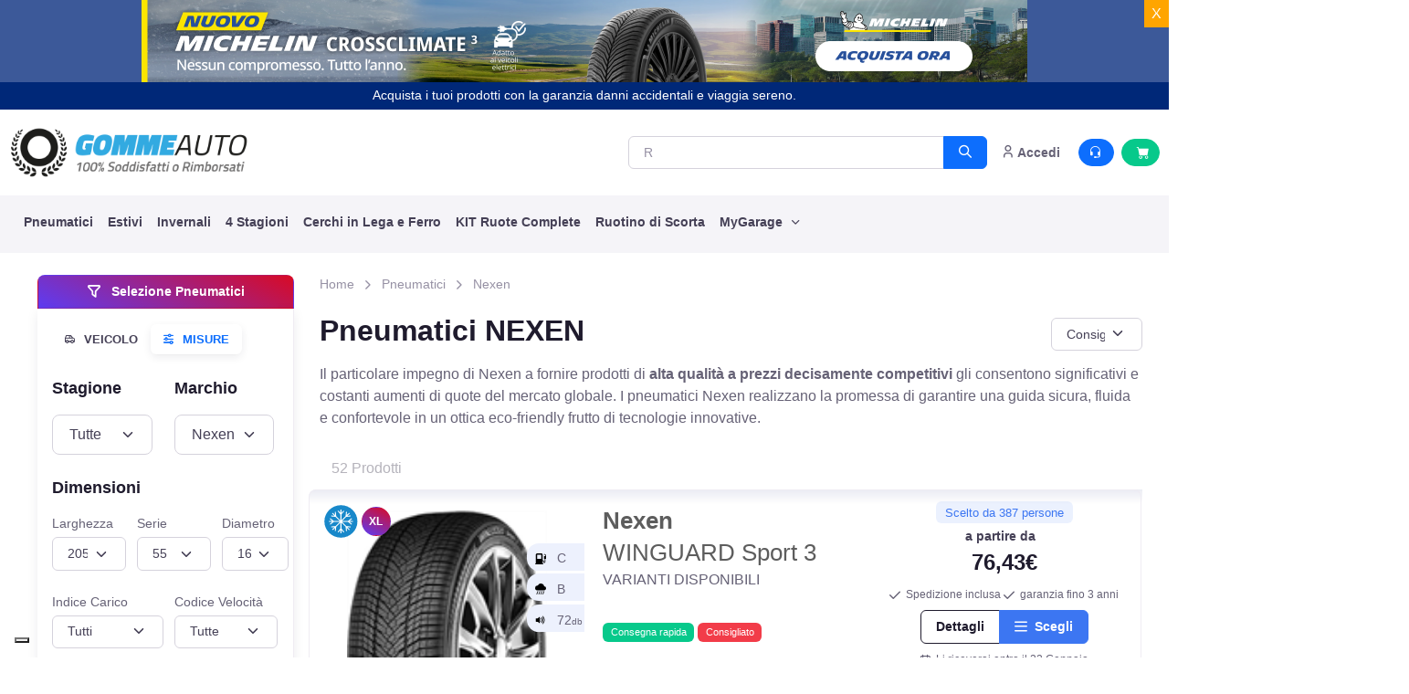

--- FILE ---
content_type: text/html; charset=utf-8
request_url: https://www.gomme-auto.it/pneumatici/nexen
body_size: 114258
content:
<!DOCTYPE html>
<!--[if IE 9 ]><html class="ie9" lang="it"><![endif]-->
<!--[if (gt IE 9)|!(IE)]><!-->
<html lang="it">
<!--<![endif]-->
<head>
	<!-- meta charset="utf-8" -->
	<meta name="viewport" content="width=device-width, initial-scale=1.0, maximum-scale=1.0, user-scalable=no">
	<meta name="apple-mobile-web-app-capable" content="no">
		<meta name="robots" content="index, follow" />			
		<title>Pneumatici nexen - Le migliori offerte per la tua auto</title>
	<meta name="description" content="Pneumatici nexen al miglior prezzo online. Spedizione gratuita anche in caso di reso, ✓ consegna in 24/48 ore, ✓ 30 giorni soddisfatti o rimborsati">
	
	<meta property="og:title" content="Pneumatici nexen - Le migliori offerte per la tua auto" />
	<meta property="og:description" content="Pneumatici nexen al miglior prezzo online. Spedizione gratuita anche in caso di reso, ✓ consegna in 24/48 ore, ✓ 30 giorni soddisfatti o rimborsati" />
	<script> var lingua = 1; </script>
	<link rel="canonical" href="https://www.gomme-auto.it/pneumatici/nexen"/>
	  		<link rel="apple-touch-icon" sizes="180x180" href="https://www.gomme-auto.it/images/ico/apple-touch-icon.png">
		<link rel="icon" type="image/png" sizes="32x32" href="https://www.gomme-auto.it/images/ico/favicon-32x32.png">
		<link rel="icon" type="image/png" sizes="16x16" href="https://www.gomme-auto.it/images/ico/favicon-16x16.png">
		<link rel="manifest" href="https://www.gomme-auto.it/images/ico/site.webmanifest">
				<script type="text/javascript">
		var _iub = _iub || [];
		_iub.csConfiguration = {
			"floatingPreferencesButtonDisplay":"bottom-left",
			"gdprAppliesGlobally":false,
			"perPurposeConsent":true,
			"siteId":2795358,
			"whitelabel":false,
			"cookiePolicyId":72287054,
			"lang":"it",
			"banner":{
				"acceptButtonCaptionColor":"#313E5F",
				"acceptButtonColor":"#D8FEE2",
				"acceptButtonDisplay":true,
				"backgroundColor":"#313E5F",
				"closeButtonRejects":true,
				"customizeButtonCaptionColor":"#FFFFFF",
				"customizeButtonColor":"#46516F",
				"customizeButtonDisplay":true,
				"explicitWithdrawal":true,
				"fontSizeCloseButton":"18px","listPurposes":true,
				"linksColor":"#D8FEE2",
				"position":"float-bottom-center",
				"theme":"night_sky-dark_trend",
				"customizeButtonCaption":"Personalizza" 
			},
			callback: {
				onPreferenceExpressedOrNotNeeded: function(preference) {
					dataLayer.push({
						iubenda_ccpa_opted_out: _iub.cs.api.isCcpaOptedOut()
					});
					if (!preference) {
						dataLayer.push({
							event: "iubenda_preference_not_needed"
						});
					} else {
						if (preference.consent === true) {
							dataLayer.push({
								event: "iubenda_consent_given"
							});
						} else if (preference.consent === false) {
							dataLayer.push({
								event: "iubenda_consent_rejected"
							});
						} else if (preference.purposes) {
							for (var purposeId in preference.purposes) {
								if (preference.purposes[purposeId] && (document.cookie.indexOf('iubenda') === -1 || document.cookie.indexOf('"' + purposeId + '":true') < 0)) {
									dataLayer.push({
										event: "iubenda_consent_given_purpose_" + purposeId
									});
								}
							}
						}
					}
				}
			}
		};
		
		</script>
		<script type="text/javascript" src="//cs.iubenda.com/sync/2795358.js"></script>
		<script type="text/javascript" src="//cdn.iubenda.com/cs/iubenda_cs.js" charset="UTF-8" async></script>
		<!-- <script type="text/javascript" src="//cdn.iubenda.com/cs/iubenda_cs.js" charset="UTF-8" async></script> -->
                <!-- Google Tag Manager -->
				<script>(function(w,d,s,l,i){w[l]=w[l]||[];w[l].push({'gtm.start':
				new Date().getTime(),event:'gtm.js'});var f=d.getElementsByTagName(s)[0],
				j=d.createElement(s),dl=l!='dataLayer'?'&l='+l:'';j.async=true;j.src=
				'https://www.googletagmanager.com/gtm.js?id='+i+dl;f.parentNode.insertBefore(j,f);
				})(window,document,'script','dataLayer','GTM-KQTKLHQL');</script>
				<!-- End Google Tag Manager -->
				<script>
  				window.dataLayer = window.dataLayer || [];
  				function gtag() { dataLayer.push(arguments); }
				</script>
				<meta name="google-site-verification" content="Qv5p9O5NvTEiAcmp0_TA8Dz7hM-wnYpqHRmBxJJq3-E" />	
	<script>function JsErrorToLog(error_title,error,priority='high'){if(!priority && error && error.priority)priority=error.priority;$.ajax({type:'POST',url:'https://www.gomme-auto.it/admin/index.php?SM=lo&Action=Log&priority='+priority,data:{error_title:error_title,error:error,priority:priority,},success:function(response){console.log('log');},contentType:'application/x-www-form-urlencoded;charset=UTF-8'});} </script>
		
    <meta name="msapplication-TileColor" content="#766df4">
    <meta name="theme-color" content="#ffffff">
   


		<!-- Start Jquery script -->
					
					
					<script src="https://www.gomme-auto.it/admin/lib/js/jquery/js/jquery-3.6.1.min.js"></script>
					<script src="https://www.gomme-auto.it/admin/lib/js/jquery/ui/1_13_2/jquery-ui.min.js"></script>
					<!-- End Jquery script -->	<!-- Add BS 5_2_0-->
					<script type="text/javascript" src="https://www.gomme-auto.it/admin/lib/js/bootstrap/5_2_0/js/bootstrap.bundle.min.js"></script><link rel="preload" href="https://cdn.jsdelivr.net/npm/bootstrap-icons@1.9.1/font/bootstrap-icons.css" as="style" onload="this.onload=null;this.rel='stylesheet'">
					<!-- End BS 5_2_0-->	
		<link rel="preload" href="https://www.gomme-auto.it/src/css/theme.min.css" as="style" onload="this.onload=null;this.rel='stylesheet'">

<!-- 	<link rel="stylesheet" media="screen" href="https://www.gomme-auto.it/src/css/theme.min.css"> -->
		

		<script type="text/javascript" src="https://www.gomme-auto.it/admin/lib/js/funzioni_form.js?rnd=" defer></script>
		<script type="text/javascript" src="https://www.gomme-auto.it/admin/lib/js/H_callback.js" defer></script>
	<script type="text/javascript" src="https://www.gomme-auto.it/admin/lib/js/bootstrap/plugins/bootbox/6_0_0/bootbox.min.js"></script>
		<script type="text/javascript" src="https://www.gomme-auto.it/admin/lib/js/parse_str.js" defer></script>
	<script type="text/javascript" src="https://www.gomme-auto.it/admin/lib/js/jquery/plugins/elevatezoom-plus-master/src/jquery.ez-plus.js" defer></script>
	<link href="https://www.gomme-auto.it/admin/index.php?SM=cm&Action=siteStyle&static=true" rel="stylesheet" type="text/css" />	<link rel="preload" as="style" href="https://www.gomme-auto.it/admin/lib/template/icomoon/icomoon62780/style.css" onload="this.onload=null;this.rel='stylesheet'">
<noscript><link rel="stylesheet" href="https://www.gomme-auto.it/admin/lib/template/icomoon/icomoon62780/style.css"></noscript>		<link rel="preload" as="style" href="https://www.gomme-auto.it/src/css/custom.php?mode=1&rnd=" onload="this.onload=null;this.rel='stylesheet'">
<noscript><link rel="stylesheet" href="https://www.gomme-auto.it/src/css/custom.php?mode=1&rnd="></noscript>	<link rel="preload" as="style" href="https://www.gomme-auto.it/src/fonts/icomoonset/style.css" onload="this.onload=null;this.rel='stylesheet'">
<noscript><link rel="stylesheet" href="https://www.gomme-auto.it/src/fonts/icomoonset/style.css"></noscript>
		<link rel="preload" as="style" href="https://www.gomme-auto.it/src/vendor/simplebar/dist/simplebar.min.css" onload="this.onload=null;this.rel='stylesheet'">
<noscript><link rel="stylesheet" href="https://www.gomme-auto.it/src/vendor/simplebar/dist/simplebar.min.css"></noscript>	<link rel="preload" as="style" href="https://www.gomme-auto.it/src/vendor/tiny-slider/dist/tiny-slider.css" onload="this.onload=null;this.rel='stylesheet'">
<noscript><link rel="stylesheet" href="https://www.gomme-auto.it/src/vendor/tiny-slider/dist/tiny-slider.css"></noscript>	<link rel="preload" as="style" href="https://www.gomme-auto.it/src/vendor/flatpickr/dist/flatpickr.min.css" onload="this.onload=null;this.rel='stylesheet'">
<noscript><link rel="stylesheet" href="https://www.gomme-auto.it/src/vendor/flatpickr/dist/flatpickr.min.css"></noscript>	<link rel="preload" as="style" href="https://www.gomme-auto.it/src/vendor/nouislider/dist/nouislider.min.css" onload="this.onload=null;this.rel='stylesheet'">
<noscript><link rel="stylesheet" href="https://www.gomme-auto.it/src/vendor/nouislider/dist/nouislider.min.css"></noscript>	
		<link rel="preconnect" href="https://images.gomme-auto.it">
	<link rel="preconnect" href="//widget.trustpilot.com">
	<link rel="preconnect" href="https://www.google.com"><!-- utile ANCHE per youtube-lite -->
	
	<script>
		
		var items_json = [];
		let status;
		let status_precedente;
		//var stringa;
		//	var stringa_precedente;
		var primo_caricamento;
		var html_div_collegato;
		var target_paga = "form#FormPagamento";
		var target_reg = "form#FormRegistrazione";
		var pagina_supporto_ecommerce = "https://www.gomme-auto.it/admin/index.php?SM=ec";
		var pse = pagina_supporto_ecommerce;
		var msg2 = "#messaggi2";
		var isLogged = false;
		var ImpedisciDisabForm;
		var PayPalPossibile = true;
		var SmallIsHere = 0; 
		var TyreUrl = 'https://www.gomme-auto.it/pneumatici';
		var WheelsUrl = 'https://www.gomme-auto.it/cerchi';
		let cont_max = 200000;
		let impedito_contr = false;
		var datainitialtext = false;
				$(document).ready(function(){
				
			setTimeout(function() { Stato('AutoRefresh'); }, 900000);	 //900000 = 15 min
			
			
			$(target_paga).submit(function(){ 
				var pagamento_post = $('input[name="TipoPagamento"]:checked').val();
										ClearInputErrorWarning(target_paga);
										if (FormCheck(target_paga)==true) {
						customLoadingButton($(".tasto_paga"),'loading'),
						$.ajax({	type: "POST",
									url: pse,
									data: $(this).serialize()+"&Action=End1&pagamento_post="+pagamento_post,
									success: function(data) { 
										customLoadingButton($(".tasto_paga"),'reset')
										H_callbackAction(data,msg2);
									}
						});
					} 
				return false;  
			});
			
			// ascolto il click sulle condizioni di utilizzo
			$('input[name="condizioni"],input[name="condizioni_vendita"]').on('change', function() {
								if($('input[name="condizioni"]').is(":checked") && $('input[name="condizioni_vendita"]').is(":checked")) {
									AssegnaStatoTitoloFase("#checkout_fase3 div.fase_header:last",'done');
				} else {
					AssegnaStatoTitoloFase("#checkout_fase3 div.fase_header:last",'todo');
				}
			});
			
		});
		
		$.parseQueryString = function(queryString) {
			let params = {};
			if (!queryString) return params;
		
			queryString = queryString.replace(/^\?/, '');
		
			$.each(queryString.split('&'), function(i, pair) {
				if (!pair) return;
				let parts = pair.split('=');
				let key = decodeURIComponent(parts[0] || '');
				let value = decodeURIComponent(parts[1] || '');
		
				if (params[key] === undefined) {
					params[key] = value;
				} else if (Array.isArray(params[key])) {
					params[key].push(value);
				} else {
					params[key] = [params[key], value];
				}
			});
		
			return params;
		};
		
		function SaveCart() {
			 $.post( pse, { Action:'SaveCart' }).done(function( data ) { 
				H_callbackAction(data);
			 });	
		}
		
		function Inibisci_Header(){
						$('.BarMain > .container > *').not('.navbar-brand').each(function() {
				this.style.setProperty('display', 'none', 'important');
			});
						
			$('.navbar-brand').css('cursor','default').on('click', function(event) {
				event.preventDefault();
			});
			$('#navbarNav ul').remove();
			$('.cms_hellobar').parent('header').hide();
		}
		
		function Inibisci_Footer(){
			$('footer').not('.dati_vendor').each(function() {
				this.style.setProperty('display', 'none', 'important');
			});
			$('.dati_vendor *').css('cursor','default').on('click', function(event) {
				event.preventDefault();
			});
		}
		
		function AllertaNeedBuyer(dove) {

			//alert('AllertaNeedBuyer'+dove);
			  bootbox.dialog({
				closeButton: false,
				message: "Il tuo carrello contiene un prodotto che richiede la selezione di un punto di consegna. Se non ne scegli uno il prodotto sarà eliminato!",
				title: "<h4>Scelta necessaria</h4>",
				buttons: {
				  success: {
					label: "Scegli un centro",
					className: "btn-primary",
					callback: function() {
						//alert('abilito form e apro mappa');
						$( ".tastoModifica" ).trigger( "click" );
						Avvia_TabIndirizzo2(3); 					}
				  },
				  main: {
					label: "Elimina il prodotto",
					className: "btn-danger",
					callback: function() {
						var valori_to_del = '';
						var valori_to_del2 = valori_to_del.split(",");
						valori_to_del2.forEach(function(item, index){ 
							EliminaItemDalCarrello(item,true);
						   //alert('['+index+'] '+item); 
						});
						
						RicaricaCarrelli(); 
					}
				  }
				}
			  });
			  //bootbox.alert('<h4>Aggiunto all\'ordine</h4>', function() { RicaricaCarrelloSmall();  });
		}
			
				function Stato(dove, withPromise = false) {
			const url = pse + "&Action=SS&dove=" + dove + "&rand=" + Math.random();
		
			if (withPromise) {
				return new Promise((resolve, reject) => {
					$.ajax({
						type: "GET",
						url: url,
						success: function (stringa) {
							const risultato = ElaboraStato(dove, stringa);
							resolve(risultato); // risolvi la Promise
						},
						error: function (xhr) {
							reject(xhr);
						}
					});
				});
			} else {
				$.ajax({
					type: "GET",
					url: url,
					success: function (stringa) {
						ElaboraStato(dove,stringa)
					}
				});
			}
		}

		function ElaboraStato(dove,stringa) {

								status = $.parseQueryString(stringa);  
				window.global_status = $.parseQueryString(stringa); 				if (status_precedente==undefined) {
					status_precedente = $.parseQueryString(stringa); 
					primo_caricamento = true;
				} else {
					primo_caricamento = false;
				}
								var ssc = status['SCC_to_save'];
				if (dove =='reg' && status['NeB']==1 && status['SCCOLL']==='0' && (ssc=='0' || ssc=='undefined' || ssc==undefined)) AllertaNeedBuyer();
				
				
								if (status['SCCOLL']=='0' && status['MAKER']=='0') {
					Impedisci_PagaAlCentro();
				} else {
					Autorizza_PagaAlCentro();
				}	
				
				
								
				
				if (status['sconto_facebook']=="1" || status['sconto_coupon']=="1") {
					//AssegnaStatoTitoloFase("#checkout_fase1 div.fase_header:last",'done');
														} else {
					//AssegnaStatoTitoloFase("#checkout_fase1 div.fase_header:last",'todo');
					Disabilita_Sconto_Coupon();
					Autorizza_paypal();
				}
				
				
								if (parseInt(status['OFD'])==1) {
					setTimeout(function() { 
						Impedisci_paypal('accordi');
					}, 500);	
				} 
								if (status['sconto_coupon']=="1") {
					Abilita_Sconto_Coupon('');
					/*setTimeout(function() { 
						Impedisci_paypal(); // 777
						PercheNonVaPayPal('PayPal non è disponibile utilizzando il coupon.');
					}, 1500);	*/
				} else { // 777
					//alert(dove);
					if (status_precedente['sconto_coupon']=="1" && status['qta']>=1 && dove!="Remove") { 						bootbox.alert('<h4>Il tuo carrello contiene uno o più prodotti sui quali non è possibile applicare il COUPON sconto inserito</h4>', function() { 
							  Disabilita_Sconto_Coupon(); 
							  RemoveCoupon();  
						});
					}
					/*
					if (status_precedente['sconto_coupon']=="1" && status['qta']>=1) { 
						var tttx = ( dove!="Remove") ? 'Coupon disabilitato' : 'Il tuo carrello contiene uno o più prodotti sui quali non è possibile applicare il COUPON sconto inserito';
						bootbox.alert('<h4>'+tttx+'</h4>', function() { 
							  Disabilita_Sconto_Coupon(); 
							  RemoveCoupon();  
						});
					}*/
				}
								if (parseInt(status['prodottoFUORITUTTO'])==1 || parseInt(status['prodotto7GIORNI'])==1 || parseInt(status['prodottoLIMITATO'])==1) {
					if (status['sconto_coupon']=="1") {
						bootbox.alert('<h4>I Coupon non sono disponibili su articoli in promozione</h4>', function() { 
							  Disabilita_Sconto_Coupon(); 
							  RemoveCoupon();  
						});
					}
					setTimeout(function() { 
						$('.sconti').hide(); 
						Impedisci_paypal();
						PercheNonVaPayPal('PayPal non è disponibile sui prodotti in promozione.');
					}, 1500);	
				} 
								if (parseInt(status['p106'])==1) {
					if (status['sconto_coupon']=="1") {
						bootbox.alert('<h4>Non è possibile applicare il COUPON su questo prodotto</h4>', function() { 
							  Disabilita_Sconto_Coupon(); 
							  RemoveCoupon();  
						});
					}
					setTimeout(function() { 
						$('.sconti').hide(); 
						Impedisci_Contrassegno();
					}, 1500);	
				} 
									
					if($('#stato_selettore_indirizzo2_presente').val()==3) {
						Impedisci_Contrassegno();
						//alert("1");
						if (status['tipo_pagamento']=="contrassegno") {
							bootbox.alert('<h4>Attenzione il pagamento in contrassegno non è utilizzabile su consegne effettuate direttamente presso un gommista.</h4>', function() {  });			
						}
					} else {
						Autorizza_Contrassegno();
					}
										if (parseInt(status['pagabile'])>cont_max) {
						if (status['tipo_pagamento']=="contrassegno" && !impedito_contr) bootbox.alert('<h4>Attenzione il pagamento in contrassegno non è utilizzabile per pagamenti superiori a '+ (cont_max / 100).toFixed(2) +' Euro</h4><p>E\' probabile che i prodotti nel carrello, comprensivi di spese, superino questa cifra. Devi quindi selezionare un\'altra modalità di pagamento.', function() {  });
						Impedisci_Contrassegno();
					} else {
						//alert(status['tipo_pagamento']+"-"+status_precedente['tipo_pagamento']);
						// //////////altrimenti VERIFICO l'aggiunta O ELIMINAZIONE del CONTRASSEGNO///////////
						if (status['tipo_pagamento']=="contrassegno" && status['tipo_pagamento']!=status_precedente['tipo_pagamento'] && !impedito_contr) Selezionato_Contrassegno();
					}
					if (parseInt(status['CTRS'])==0) {
						Impedisci_Contrassegno();
					} else {
						if (!impedito_contr) Autorizza_Contrassegno();
					}
								if (status['cap']!=status_precedente['cap']) {
					if (status['pagabile']>status_precedente['pagabile']) bootbox.alert('<h4>Attenzione la consegna al CAP indicato comporta delle spese di spedizione aggiuntive</h4>', function() {  });
				}
								Controllo_Fasi(status);
								status_precedente = $.parseQueryString(stringa);  				//stringa_precedente = stringa; 
				RicaricaCarrelli(); 			} 
		
		function TastoConcludi(metodo){
			
			if (metodo=='paypal_rate'){
				$('.gruppo_tasti_paga').hide();
				$('#paypal-button-container-PAYLATER').show();
				
			} else if (metodo=='paypal'){
				$('.gruppo_tasti_paga').hide();
				$('#paypal-button-container-PAYPAL').show();
				
			} else if (metodo=='klarna'){
				$('.gruppo_tasti_paga').hide();
				$('.tasto_paga_klarna').show();
				
			} else {
				$('.gruppo_tasti_paga').hide();
				$('.tasto_paga').show();
				var def = '<i class="bi bi-hand-thumbs-up-fill" style="color:#FFF"></i>';
				var dif = ["accordi","centro","bonifico","telefonico","contrassegno"];
				var cod = (!dif.includes(metodo)) ? def+' Esegui il pagamento' : def+' Concludi l\'ordine';
				$('.tasto_paga').html(cod);
			}
		}
						
		function Controllo_Fasi(status) {

				ImpedisciDisabForm = 2;
				TastoConcludi(status['tipo_pagamento']);
				//alert(status['fase1']+' '+status['fase2']+' '+status['fase3']);
				if (status['fase1']==0) {  					AssegnaStatoTitoloFase("#checkout_fase1 div.fase_header:first",'todo');
					$(".sconti").hide(); // nascondo lo sconto fb
					$("#affix-nav").hide();
					$("#checkout_fase2").hide(); 
					//$(".checkout_fase2").hide(); //affix
					$(".checkout_fase2").attr('disabled',true); //affix
					$("#checkout_fase3").hide(); 
					//$(".checkout_fase3").hide(); //affix
					$(".checkout_fase3").attr('disabled',true); //affix
					$('.checkout_fase3').addClass('disabled'); // affix
					$('#top_info_cart').hide();
				} else { 					AssegnaStatoTitoloFase("#checkout_fase1 div.fase_header:first",'done');
					$(".sconti").show();  // mostro lo sconto fb
					$("#checkout_fase2").show(); // mostro
					//$(".checkout_fase2").show(); // affix
					$(".checkout_fase2").attr('disabled',false); // affix
					// MESSO IN REG AssegnaStatoTitoloFase("#checkout_fase2 div.fase_header",'done');
					//$("#checkout_fase3").show(); // mostro
					//AssegnaStatoTitoloFase("#checkout_fase3 div.fase_header:first",'done');
					
					if (status['fase3']==0) { 						//$( ".tastoModifica" ).trigger( "click" );
						ImpedisciDisabForm = 1;
						//alert('in ecom '+ImpedisciDisabForm);
						if (typeof AbilitaForm_Registrazione == 'function') AbilitaForm_Registrazione(target_reg); // riabilito il form di registrazione
						
						$("#checkout_fase3").hide();
						//$(".checkout_fase3").hide(); // affix
						$(".checkout_fase3").attr('disabled',true); // affix
						$('.checkout_fase3').addClass('disabled'); // affix
						// MESSO IN REG AssegnaStatoTitoloFase("#checkout_fase2 div.fase_header",'todo');
						// MESSO IN REG $('#checkout_fase3').hide(); 
					} else {
						//DisabilitaForm_Registrazione(target_reg); // disabilito
						//AssegnaStatoTitoloFase("#checkout_fase2 div.fase_header",'done');
						//alert($('#stato_form').val());
						if ($('#stato_form').val()!=1) {
														$("#checkout_fase3").show();

							//$(".checkout_fase3").show();// affix
							$(".checkout_fase3").attr('disabled',false); // affix
							$('.checkout_fase3').removeClass('disabled'); // affix
							AssegnaStatoTitoloFase("#checkout_fase3 div.fase_header:first",'done');
							if (typeof AppuntamentoInNote == 'function') AppuntamentoInNote();

						} 
					}
				}
		}
		
		function SendCoupon(coupon) {	
			console.log(coupon)												  
			$.get( pse, { Action: 'set_Ecommerce_Preferences', sconto_coupon: coupon }).done(function( data ) {  
				if (data=='OK') { 
					bootbox.alert('<h4>Complimenti! Il tuo coupon è stato attivato, lo troverai nel carrello!</h4>', function() {  });
					Stato('call',true).then(function() { 
						if (typeof BeginCheckoutTrack == 'function') BeginCheckoutTrack() 
					});
				} else {  
					bootbox.alert('<h4>Ci dispiace, il codice che hai inserito non è corretto o forse già utilizzato, oppure il tuo carrello contiene dei prodotti non validi per questo COUPON.</h4>', function() {  });
				} });
			if (typeof gtag != 'undefined')  gtag('event', 'add_coupon', { 'event_category': 'Carrello', 'event_action': 'Extra-Sconto-Add' }); console.log('ga4 track add_coupon'); 		}
		
		function ErrorePagamento_Vai_StatoOrdini() {
			
			var dest = 'https://www.gomme-auto.it/ordini';
			if (dest==false) return false;
			
			  bootbox.dialog({
				message: "<h4>Il pagamento non è andato a buon fine o non può essere eseguito. Nell'elenco dei tuoi ordini puoi selezionare una modalità di pagamento differente.</h4>",
				buttons: {
				  success: {
					label: "OK",
					className: "btn-primary",
					callback: function() {
						window.location.href=dest;
					}
				  }
				}
			  });
			  window.setTimeout(function(){  window.location.href=dest; }, 10000);
		}
		
		function ErrorePagamento_VaiAlCarrello() {
			var dest = 'https://www.gomme-auto.it/carrello?annullato=1';
			if (!dest) return false;
		
			bootbox.dialog({
				message: "<h4>Il pagamento non è andato a buon fine. Torna al carrello per riprovare il pagamento.</h4>",
				onEscape: function () {
					window.location.href = dest;
				},
				buttons: {
					success: {
						label: "OK",
						className: "btn-primary",
						callback: function () {
							window.location.href = dest;
						}
					}
				}
			});
		
			// Redirect automatico anche se l’utente non fa nulla
			setTimeout(function () {
				window.location.href = dest;
			}, 10000);
		}
		
		function SimpleAlert_aggiunto_item_e_aggiorna_cart() {
			
			bootbox.dialog({
				onEscape: true,
				message: "<h4>Aggiunto</h4>",
				buttons: {
				  success: {
					label: "Continua",
					className: "btn-default",
					callback: function() {
						RicaricaCarrelloSmall();
						bootbox.hideAll();
					}
				  }
				}
			  });
 
			  window.setTimeout(function(){  RicaricaCarrelloSmall(); bootbox.hideAll(); }, 3000);
			  //bootbox.alert('<h4>Aggiunto all\'ordine</h4>', function() { RicaricaCarrelloSmall();  });
		}
		
		function Alert_aggiunto_item_e_aggiorna_cart() {

			
			  bootbox.dialog({
				onEscape: true,
				message: "Vuoi continuare su questa pagina o procedere con l'ordine?",
				title: "<h4>Aggiunto</h4>",
				buttons: {
				  success: {
					label: "Continua",
					className: "btn-primary",
					callback: function() {
						RicaricaCarrelloSmall();
						//$('.modal').modal('hide');
						//console.log('test');
						//Example.show("great success");
					}
				  },
				  main: {
					label: "Al pagamento",
					className: "btn-success",
					callback: function() {
						VaiAlCarrello();
						//Example.show("Primary button");
					}
				  }
				}
			  });
			  window.setTimeout(function(){  RicaricaCarrelloSmall(); bootbox.hideAll(); }, 60000);
			  //bootbox.alert('<h4>Aggiunto all\'ordine</h4>', function() { RicaricaCarrelloSmall();  });
		}

		function VaiAlCarrello() {
			window.location.href='https://www.gomme-auto.it/carrello';
		}

			
		function GetSearchUrlRedirection(a = null, b = null, c = null, d = null) {
			return new Promise(function(resolve, reject) {
				$.post(pse, { Action: 'GSUR', a: a, b: b, c: c, d: d })
					.done(function(data) {
						resolve(data);  
					})
					.fail(function(jqXHR, textStatus, errorThrown) {
						reject(errorThrown);  
					});
			});
		}
		
		function Alert_AggiuntoCerchioCheFai(diametro = null, autoid = null) {
			
			bootbox.dialog({
				backdrop: true, 
				message: "Vorresti anche i pneumatici? oppure vuoi andare al checkout?",
				title: "<h4>Hai aggiunto al tuo carrello!</h4>",
				buttons: {
						/* cancel: {
							label: "Rimani",
							className: 'btn-sm btn-secondary',
							callback: function(){ }
						}, */
						gotyres: {
							label: "Aggiungi pneumatici",
							className: 'btn-sm btn-info',
							callback: function() {
								var $btn = $('.bootbox .btn-info');
								$btn.html('<span class="spinner-border spinner-border-sm me-1" role="status" aria-hidden="true"></span> Ricerca...');
								$btn.prop('disabled', true);
							
								// Chiama la funzione asincrona
								GetSearchUrlRedirection('tyres_from_wheels_diam', diametro, autoid).then(function(data) {
																			
									window.location.href = data;
																	}).catch(function(error) {
									if (TyreUrl) window.location.href = TyreUrl;
								});
								return false;
							}
		
							/* callback: function() {
		
								GetSearchUrlRedirection('tyres_from_wheels_diam',diametro,autoid).then(function(data) {
									window.location.href=data;
								}).catch(function(error) {
									if (TyreUrl) window.location.href=TyreUrl;
								});
								// alert(dest);
								// window.location.href=dest;
							} */
						},
						checkou: {
							label: "Vai al Checkout",
							className: 'btn-sm btn-success',
							callback: function() {
								window.location.href='https://www.gomme-auto.it/carrello';
							}
						}
				}
			});
			  window.setTimeout(function(){  RicaricaCarrelloSmall(); bootbox.hideAll(); }, 60000);
			  //bootbox.alert('<h4>Aggiunto all\'ordine</h4>', function() { RicaricaCarrelloSmall();  });
		}

		function RemoveCoupon() {
			console.log();
			$.get( pse, { Action: 'set_Ecommerce_Preferences', sconto_coupon: 'unset' }).done(function( data ) {  if (data=='OK') Stato('RemoveCoupon'); });	
			if (typeof gtag != 'undefined')  gtag('event', 'remove_coupon', { 'event_category': 'Carrello', 'event_action': 'Extra-Sconto-Remove' }); console.log('ga4 track remove_coupon'); 		}
		
		function Abilita_Sconto_Coupon(sconto_coupon){
			$('.coupon_field').val(sconto_coupon);
			$('.coupon_field').attr('disabled',true);
			$('.coupon_send').hide();
			$('.coupon_remove').show();
		}
		
		function Disabilita_Sconto_Coupon(){
			$('.coupon_field').attr('disabled',false);
			$('.coupon_field').val('');
			$('.coupon_send').show();
			$('.coupon_remove').hide();
		}
				
		function Selezionato_Contrassegno(){
						bootbox.alert('<h4>Attenzione la modalità contrassegno prevede un sovrapprezzo, il prezzo totale è stato modificato</h4>', function() {  });
					}
		
		function Autorizza_Contrassegno(){
			$('input#modo_contrassegno').attr('disabled',false);
			$('input#modo_contrassegno').parent('label').css('color','#000');
					}
		
		function Impedisci_Contrassegno(){
			impedito_contr = true;

			if ($('input[name="TipoPagamento"]:checked').val()=="contrassegno") $('input#modo_bonifico').trigger('click');
			$('input#modo_contrassegno').attr('disabled',true);
			$('input#modo_contrassegno').parent('label').css('color','#ccc');
					}
		
		function Autorizza_PagaAlCentro(){
			$('input#modo_centro').attr('disabled',false);
			$('input#modo_centro').parent('label').css('color','#000');
		}
		
		function Impedisci_PagaAlCentro(){
			if ($('input[name="TipoPagamento"]:checked').val()=="centro") $('input#modo_bonifico').trigger('click');
			$('input#modo_centro').attr('disabled',true);
			$('input#modo_centro').parent('label').css('color','#ccc');
		}
		
		function Autorizza_Consel(pagabile){
			$('input#modo_consel').attr('disabled',false);
			$('input#modo_consel').parent('label').css('color','#000');
			$('.consel_testo').show();
			CalcolaRateConsel(pagabile);
		}
		
		function Impedisci_Consel(){
			CalcolaRateConsel('100'); // passando 1,00 euro (100, come stringa) aggiusto le diciture del pulsante di selezione pagamento
			$('.consel_testo').hide();
			if ($('input[name="TipoPagamento"]:checked').val()=="consel") $('input#modo_bonifico').trigger('click');
			$('input#modo_consel').attr('disabled',true);
			$('input#modo_consel').parent('label').css('color','#ccc');
		}
		
				function Autorizza_Metodo(metodo){
			$('input#modo_'+metodo).attr('disabled',false);
			$('input#modo_'+metodo).parent('label').css('color','#000');
		}
		
				function Impedisci_Metodo(metodo, metodo_da_selezionare=false ) {
		  var mds = (metodo_da_selezionare) ? metodo_da_selezionare : 'bonifico';
			if ($('input[name="TipoPagamento"]:checked').val()==metodo) $('input#modo_'+mds).trigger('click');
			$('input#modo_'+metodo).attr('disabled',true);
			$('input#modo_'+metodo).parent('label').css('color','#ccc');
		}
	
		function Autorizza_paypal(){
			PayPalPossibile = true;
			$('input#modo_paypal').attr('disabled',false);
			$('input#modo_paypal').parent('label').css('color','#000');
			$('input#modo_paypal_carta').attr('disabled',false);
			$('input#modo_paypal_carta').parent('label').css('color','#000');
			$('input#modo_paypal_pos').attr('disabled',false);
			$('input#modo_paypal_pos').parent('label').css('color','#000');
			$('input#modo_paypal_rate').attr('disabled',false);
			$('input#modo_paypal_rate').parent('label').css('color','#000');
			$('input#modo_paypal_applepay').attr('disabled',false);
			$('input#modo_paypal_applepay').parent('label').css('color','#000');
		}
		
		function Impedisci_paypal( metodo_da_selezionare ) {
			
			PayPalPossibile = false;
			var mds = (metodo_da_selezionare) ? metodo_da_selezionare : 'bonifico';
			var mod = $('input[name="TipoPagamento"]:checked').val();
			if (mod=="paypal" || mod=="paypal_carta" || mod=="paypal_pos" || mod=="paypal_rate" || mod=="paypal_applepay") $('input#modo_'+mds).trigger('click');
			
			$('input#modo_paypal').attr('disabled',true);
			$('input#modo_paypal').parent('label').css('color','#ccc');
			$('input#modo_paypal_carta').attr('disabled',true);
			$('input#modo_paypal_carta').parent('label').css('color','#ccc');
			$('input#modo_paypal_pos').attr('disabled',true);
			$('input#modo_paypal_pos').parent('label').css('color','#ccc');
			$('input#modo_paypal_rate').attr('disabled',true);
			$('input#modo_paypal_rate').parent('label').css('color','#ccc');
			$('input#modo_paypal_applepay').attr('disabled',true);
			$('input#modo_paypal_applepay').parent('label').css('color','#ccc');
		}
		
		function PercheNonVaPayPal(testo) {
			$('.box_paypal label').contents().filter(function() {
				return this.nodeType == 3;
			})[0].textContent=testo;
		}
		
		function AssegnaStatoTitoloFase(target,modo){
			$(target).removeClass('done'); 
			$(target).removeClass('todo'); 
			$(target).removeClass('deny'); 
			$(target).addClass(modo); 
		}
		
		function RicaricaCarrelli() {
			//DAFARE.$this->VerificaCambiamentoCap()
			
							RicaricaCarrelloSmall();
						
						// RicaricaCarrelloPriceLabel();
			
			RicaricaCarrelloBig();
		} 
		
		function BigCopyPrice(){
					var sm1 = $(".CartSmallToCopy").html();
					if (sm1==""||sm1=='undefined'||sm1==undefined) sm1 = '<i class="bi bi-cart-fill"></i>&nbsp;&nbsp;  ';
			H_callbackAction(sm1,"#Small");
				
					var sm2 = $(".CartPriceLabelToCopy").html();
					if (sm2!=""&&sm2!='undefined'&&sm2!=undefined) H_callbackAction(sm2,".PriceLabel");
		}
	
		function RicaricaCarrelloPriceLabel() {
			if (SmallIsHere===1) return false;
			$.ajax({ type: "GET",url: pse+"&Action=AC&View=si&mode=PriceLabel", success: function(data) { H_callbackAction(data,".PriceLabel"); } });
		}
		
		function RicaricaCarrelloSmall() {
			if (SmallIsHere===1) return false;
			$.ajax({ type: "GET",url: pse+"&Action=AC&View=si&mode=Small", success: function(data) { 			H_callbackAction(data,"#Small"); } });
		}
		
		function RicaricaCarrelloSmallFlatastic() {
			if ($('#shopping_button').length) $.ajax({ type: "GET",url: pse+"&Action=AC&View=si&mode=SmallFlatastic", success: function(data) { H_callbackAction(data,"#shopping_button"); } });
		}
		
		function RicaricaCarrelloBig() {
			$.ajax({ type: "GET",url: pse+"&Action=AC&View=si&mode=Big", success: function(data) { 		
				H_callbackAction(data,"#Big");
				BigCopyPrice(); 
								
				//$('.popOverProd').popover({  container: 'body', placement:'right', trigger:'hover', html:true, title:$(this).attr('data-title'), content:'<p>'+$(this).attr('data-content')+'</p>' });
				
			/* 	jQuery(document).ready(function () {
					var popoverTriggerList = jQuery('[data-bs-toggle="popover"]').toArray();
					var popoverList = popoverTriggerList.map(function (popoverTriggerEl) {
						return new bootstrap.Popover(popoverTriggerEl);
					});
				});
				 */
				 
				 
				jQuery(document).ready(function () {
					var popoverTriggerList = jQuery('[data-bs-toggle="popover"]').toArray();
					var popoverList = popoverTriggerList.map(function (popoverTriggerEl) {
						var popover = new bootstrap.Popover(popoverTriggerEl, {
							customClass: 'popover-dark',
							trigger: 'focus click',
							html: true
						});
				
												jQuery(document).on('click', function (e) {
							if (!jQuery(e.target).closest(popoverTriggerEl).length && !jQuery(e.target).closest('.popover').length) {
								popover.hide();
							}
						});
				
						return popover;
					});
				});
								
			} });
		}
		
		function VerificaAndRefresh() {
						$.ajax({ type: "GET",url: pse+"&Action=CartCheck", 
					success: function(data) {
						 if (data!='false') H_callbackAction(data); 
						Stato('verifica');
					} 
			});
		}
		
		function qtaMeno(itemUnivoco,qtaPrec,Min) {
			$.ajax({ type: "GET", url: pse+"&Action=AC&qtaMeno="+itemUnivoco+"&qtaPrec="+qtaPrec+"&Min="+Min, cache: false, success: function(data) { H_callbackAction(data); }	});			
		}
		
		function qtaPiu(itemUnivoco,qtaPrec,Max) {
			$.ajax({ type: "GET", url: pse+"&Action=AC&qtaPiu="+itemUnivoco+"&qtaPrec="+qtaPrec+"&Max="+Max, cache: false, success: function(data) { H_callbackAction(data); }	});			
		} 
	
		function qtaSet(itemUnivoco,qtaSet) {
			$.ajax({ type: "GET", url: pse+"&Action=AC&item="+itemUnivoco+"&qtaSet="+qtaSet, cache: false, success: function(data) { H_callbackAction(data); }	});			
		} 
		
		function customLoadingButton(qboo,action) {
			
					
			
			if (action === 'loading') {
				qboo.prop('disabled', true);
				var loadingTextAttr = qboo.attr('data-bs-loading-text');
				if (loadingTextAttr) qboo.html(loadingTextAttr);
				
			} else if (action === 'reset') { // set external var 'data-initial-text' or tag attribute
				qboo.prop('disabled', false);
				if (qboo.attr('data-initial-text') !== undefined) {
					qboo.html(qboo.attr('data-initial-text'));
				} else if (typeof datainitialtext !== 'undefined') {
					qboo.html(datainitialtext);
				} 
			}
		}	


		function MettiNelCarrello(questo) {
			let bottone = $(questo);
			let form = bottone.closest("form");
			 
			console.log('cart_qta='+form.find('[name="cart_qta"]').val());
						
			if (form.find('[name="cart_qta"]').val()) {
				EseguiAggiuntaAlCarrello(bottone, form, null); 
			} else {
				BootboxSelezionaQta(bottone, form);
			}
		}
		
		function BootboxSelezionaQta(bottone, form) {
			let qtaButtons = '';
			let def = 4; //10;
			let max = parseFloat(form.data('item_qta_max')) || def;
			for (let i = 1; i <= max; i++) {
				qtaButtons += `
					<button class="btn btn-sm btn-outline-primary m-1 qta-btn" data-qta="${i}">
						${i}
					</button>
				`;
				// Aggiungi un divisore ogni 4 elementi
				if (i % 4 === 0) {
					qtaButtons += `
						<div class="w-100 d-block d-md-none"></div>
					`;
				}
				// Aggiungi un divisore ogni 4 elementi
				if (i % 5 === 0) {
					qtaButtons += `
						<div class="w-100 d-none d-md-block"></div>
					`;
				}
			}	
		
			bootbox.dialog({
				title: "Seleziona la quantità",
				message: `<div class="d-flex flex-wrap justify-content-center">${qtaButtons}</div>`,
				closeButton: true,
				backdrop: true, 
			});
		
			$(document).on('click', '.qta-btn', function () {
				let selectedQta = $(this).data('qta');
				$(this).closest('.bootbox').modal('hide'); 
				EseguiAggiuntaAlCarrello(bottone, form, selectedQta); 
			});
		}

		function EseguiAggiuntaAlCarrello(bottone, form, customQta) {
			customLoadingButton(bottone, 'loading');
		
					
			if (customQta) {
				// Aggiunge la quantità selezionata al form
				$('<input>')
					.attr({ type: 'hidden', name: 'cart_qta', value: customQta })
					.appendTo(form);
			}
		
			let Url = pse + "&Action=AC&itemPush=" + bottone.val();
		
			['cross-items', 'cross-sps', 'cross-qta', 'auto-coupon'].forEach(param => {
				if (form.data(param) !== "" && form.data(param) !== undefined) {
					Url += `&${param}=${form.data(param)}`;
				}
			});
		
			let resetButton = function () {
				customLoadingButton(bottone, 'reset');
			};
		
			$.ajax({
				type: "POST",
				url: Url,
				data: form.serialize(),
				cache: false,
				success: function (data) {
					ItemPushTrack(form);
					setTimeout(resetButton, 1000);
					H_callbackAction(data);
				},
				error: function () {
					setTimeout(resetButton, 1000);
				}
			});
		
			setTimeout(resetButton, 1000);
		}
		
		 function CallAction_FacebookAddToCart(q) {
				
				if (q.data('prod_brand')!='') 		var br = q.data('prod_brand');
				if (q.data('prod_fullname')!='') 	var na = q.data('prod_fullname');
				if (q.data('data_pattern')!='') 	var pa = q.data('data_pattern');
				if (q.data('pid')!='') 				var pi = q.data('pid');
				if (q.data('cliente_iuii')!='') 	var ci = q.data('cliente_iuii'); 
					var categorie_facebook = [];
					categorie_facebook[1] = 'accessori e ricambi auto > ricambi e accessori auto'; 
categorie_facebook[2] = 'accessori e ricambi auto > ricambi e accessori auto'; 
categorie_facebook[3] = 'accessori e ricambi auto > ricambi e accessori auto'; 

				if ( typeof fbq != 'undefined') {
					if (typeof br != 'undefined' && typeof na != 'undefined' && typeof pa != 'undefined' && typeof pi != 'undefined' && typeof ci != 'undefined') {  console.log('fbq track AddToCart'); 
					fbq('track', 'AddToCart', {
					  content_name: na+' '+br,
					  content_category: categorie_facebook[pa],
					  content_ids: [pi], 
					  content_type: 'product',
					  value: ci,
					  currency: 'EUR'
					}); 
				}}
			}
			
			var categorie_per_google = {};
			
			(function() {
    			"use strict";
    			var referenceDataPatternName = {"1":"Pneumatici","2":"Cerchi in Lega","3":"Ruotino di scorta"}
    			for (var pat in referenceDataPatternName) {
        			if (referenceDataPatternName.hasOwnProperty(pat)) {
            			categorie_per_google[pat] = referenceDataPatternName[pat];
        			}
    			}
			})(); 
			
			function CollectProductData(q) {
				
    			var br = q.data('prod_brand') || '';
    			var na = q.data('prod_fullname') || '';
    			var pa = q.data('data_pattern') || '';
    			// var pi = q.data('pid') || '';
    			var va = (typeof q.data('variant') !== 'undefined' && q.data('variant') !== '') ? q.data('variant') : q.data('item');
    			var ci = q.data('cliente_iuii') || '';
    			var qt = q.find('[name="cart_qta"]').val() || '';
				var c1 = q.data('datalayer_item_id') || '';
				var ti = q.data('tip') || '';
    			
				if (typeof SearchReplace_FromGidArray !== 'function') return false;
				
    			return {
        			item_id: SearchReplace_FromGidArray(c1),
        			item_name: na,
        			item_brand: br,
					item_category: categorie_per_google[pa] || '',
					item_category2: ti,
					item_variant: va,
        			price: ci,
					quantity: (qt && qt !== '') ? qt : 1
    			};
			}
			
			function sendToGoogleAnalytics(event, items) {
    			if (typeof gtag === 'undefined') {
        			console.error('gtag is not defined');
        			return;
    			}

				var eventData = {
					ecommerce: {
    					currency: 'EUR',
    					items: items
					}
				};

				var isSingleItem = items.length === 1;
				if (isSingleItem) {
					var valore = items[0].price;
					if (valore > 0) eventData.ecommerce.value = valore;
				}
				
				console.log('gtag track '+event);
    			console.log(items);
				gtag('event', event, eventData);

			}
    		
			 			
    		function CallAction_SingleProduct_GOOGLE_EV(event, q) {
        		var productData = CollectProductData(q);
				console.log(event);
				console.log(productData);
        		if (productData.item_id) {
					sendToGoogleAnalytics(event, [productData]);
				}
    		}
    				
		function ItemPushTrack(Form) {
										if (typeof CallAction_SingleProduct_GOOGLE_EV != 'undefined'){ 			
					CallAction_SingleProduct_GOOGLE_EV('add_to_cart',Form);
				}
						
		}
		
		function EliminaItemDalCarrello(itemUnivoco, sileziosa) {
			var tipo = (itemUnivoco == "sconto") ? 'scontoDelete' : 'itemDelete';
		
			$.ajax({
				type: "POST",
				url: pse + "&Action=AC&" + tipo + "=" + itemUnivoco,
				cache: false,
				success: function (data) {
										if (typeof CallAction_SingleProduct_GOOGLE_EV != 'undefined' && tipo == "itemDelete") {
						var raw = items_json[itemUnivoco];
		
						if (typeof raw !== 'undefined') {
							var form = $('<div>')
								.data('prod_brand', raw.prod_brand)
								.data('prod_fullname', raw.prod_fullname)
								.data('data_pattern', raw.data_pattern)
								.data('item', raw.item)
								.data('cliente_iuii', raw.cliente_iuii)
								.data('datalayer_item_id', raw.datalayer_item_id)
								.append($('<input type="hidden" name="cart_qta">').val(raw.cart_qta));
		
							CallAction_SingleProduct_GOOGLE_EV('remove_from_cart', form);
						}
					}
							
					if (sileziosa != true) H_callbackAction(data);
				}
			});
		}
		
		function triggerClick(element) {
		  const fail = (code, detail) => {
			const msg = `[triggerClick] ${code}`;
			console.error(msg, detail);
			if (typeof JsErrorToLog === 'function') {
				JsErrorToLog(code, detail);
			}
		  };
		
		  try {
			if (!element || typeof element !== 'object' || typeof element.is !== 'function' || element.length === 0) {
			  return fail('e1-trig', element);
			}
		
			if (element.is('button[type="submit"]') || element.is('input[type="submit"]')) {
			  if (typeof element[0].click === 'function') {
				element[0].click();
			  } else {
				return fail('e2-trig', element);
			  }
			} else if (element.is('a')) {
			  if (element[0].href) {
				element[0].click();
			  } else {
				return fail('e3-trig', element);
			  }
			} else {
			  return fail('e4-trig', element);
			}
		  } catch (e) {
			fail('e5-trig', e.message || e);
		  }
		}

				function Chiama_PAYPAL(id_order) {
			triggerClick($('#paypal-button')); 
		}  
				function Chiama_NEXI_MPS(id_order) { 
			triggerClick($('#NEXI_MPS-button')); 
		}  
				function Chiama_KLARNA(id_order) {
			AvviaPagamentoKlarna(); 
		} 
				</script>
	
	
		<style>
						@media (max-width: 767px) {
				.hidden-xs {
					display: none !important;
				}
				.visible-xs {
					display: block !important;
				}
			}
			@media (min-width: 767px) {
				.visible-xs {
					display: none !important;
				}
			}
			.text-right {text-align:right; }
			.text-left {text-align:left; }
		</style>
		
</head>
<body class="sbip">
					<!-- Google Tag Manager (noscript) -->
				<noscript>
				<iframe src="https://www.googletagmanager.com/ns.html?id=GTM-KQTKLHQL"
				height="0" width="0" style="display:none;visibility:hidden"></iframe>
				</noscript>
				<!-- End Google Tag Manager (noscript) -->
				
	<div class="cms_banner ban-lld d-none d-sm-block" style=" background-color:#3c5999">
										<a class="ads_dimiss" href="#" onClick="Banner_Dimiss('ban-lld')">X</a>			<a href="https://www.gomme-auto.it/pneumatici/michelin/michelin-crossclimate-3?utm_source=adv&utm_medium=banner&utm_campaign=michelin_cc3" target="_self"><img src="https://www.gomme-auto.it/media/generic/3624.png" height="90" width="970" class="" loading="lazy" alt="adv banner 90x970" /></a>
		</div>	
			<header class="navbar bg-white pt-0 pb-0">
			<div class="cms_hellobar m-0"><div id="hel-8" class="hel_content hel_active">
			<a href="https://www.gomme-auto.it/garanzia-foratura-e-danni-pneumatici" target="_self" class="d-none d-sm-inline-block">Acquista i tuoi prodotti con la garanzia danni accidentali e viaggia sereno.</a>
			<a href="https://www.gomme-auto.it/garanzia-foratura-e-danni-pneumatici" target="_self" class="d-block d-sm-none">Garanzia danni accidentali e viaggia sereno!</a>
		</div>		</div>
		<style>
		.cms_hellobar { 
			display: block; 
			position: relative; 
			height:30px;
			width: 100% !important;
			background-color: #0b8e36; 
			
		}
		.cms_hellobar:hover {
			transition: all 0.3s ease-in-out;
			background-color: #e30613; 
			cursor:pointer;
		}
		 
		.cms_hellobar div { font-size:0.9rem; color:#FFFFFF;  }
		@media (max-width: 767.98px) { /* SM in giù */
			.cms_hellobar div { font-size: 0.9rem }
		}
		.hel_content { display: none; position: absolute; top: 0;left: 0; width: 100%; height:100%; }
		.hel_content a {  margin:0 auto; margin-top:4px; display:inline-block; text-decoration: none; height:100%; }
		.hel_content a, .hel_content p {   display:inline-block; color:#FFFFFF; text-decoration: none; height:100%; }
		.hel_active { display: block; text-align: center; }
		#hel-8 { background-color:#002878} #hel-8:hover { background-color:#0070ee} 		</style>
		<script>
		jQuery(document).ready(function() {
			var interval;
		
			function cambiaContenuto() {
				var $active = jQuery('.cms_hellobar .hel_content.hel_active');
				var $next = $active.next('.hel_content');
		
				if ($next.length === 0) {
					$next = jQuery('.cms_hellobar .hel_content').first();
				}
		
				$active.fadeOut('fast', function() {
					$active.removeClass('hel_active');
					$next.fadeIn('fast').addClass('hel_active');
				});
			}
		
			interval = setInterval(cambiaContenuto, '2700');
		
			// Interrompi l'intervallo al passaggio del mouse
			jQuery('.cms_hellobar').on('mouseenter', function() {
				clearInterval(interval);
			});
		
			// Riprendi l'intervallo al rilascio del mouse
			jQuery('.cms_hellobar').on('mouseleave', function() {
				interval = setInterval(cambiaContenuto, '2700');
			});
		});
		</script>
		</header>

<header class="BarMain navbar navbar-expand-lg navbar-light bg-light NOsticky-top pb-0  pb-lg-0"> <!--  data-scroll-header="" -->
	
        <div class="container mb-3">
			<a class="navbar-brand me-0 me-xl-4 NOBaglioreOnOver w-50" href="https://www.gomme-auto.it/" title="Gomme-Auto.it"><img class="d-block" src="https://www.gomme-auto.it/online/images/logo_GAU_trasp.png" width="300" alt="Logo Gomme-Auto.it" fetchpriority="high"></a>
			
			<button class="navbar-toggler ms-auto collapsed" type="button" data-bs-toggle="collapse" data-bs-target="#navbar_main" aria-controls="navbar_main" aria-expanded="false" aria-label="Toggle navigation">
				<span class="navbar-toggler-icon"></span>
			</button>
			
			<button class="navbar-toggler ps-1" type="button" data-bs-target="#top_search" data-bs-toggle="collapse"><span class="fi-search"></span></button>
			
					<div class="dropdown d-none d-lg-block order-lg-4 ">
			<a class="btn btn-link btn-sm noCaret" href="#" data-bs-toggle="dropdown" role="button" aria-expanded="false" aria-haspopup="true"><i class="fi-user"></i> Accedi</a>
			<ul class="dropdown-menu">
				   <li><a href="#logintop" data-bs-toggle="modal" data-bs-callbackurl="" data-bs-target="#logintop" role="button" class="dropdown-item none login-trigger">Accedi</a></li>     
		  <li><a class="dropdown-item" href="https://www.gomme-auto.it/password-dimenticata">Password dimenticata?</a></li>
		  

		  <li><a class="dropdown-item" href="https://www.gomme-auto.it/assistenza-clienti">Assistenza clienti</a></li>			  
		  							</ul>
		</div>
				
			<div class=" d-none d-lg-block order-lg-3 w-75 text-end"><div id="formRicercaLibera436" >
	<form action="https://www.gomme-auto.it/risultato-di-ricerca" class="formRicerca formLiberaTopDesktop" method="get" style="display: block; margin:0px; padding:0px;">
		<input name="search" type="hidden" value="1" />
		<input id="backurl" name="backurl" type="hidden" value="" />
		<input name="tab" type="hidden" value="4" />
		<input name="true_libera" type="hidden" value="1" />
		<input id="srd" name="srd" type="hidden" value="" />
		<div class="input-group libera_group"><input type="text" id="ricercalibera" name="ricercalibera" class="ricercalibera form-control form-control-sm libera_field" autocomplete="off" placeholder="Ricerca rapida..." value=""><button class="GoRicercaLibera btn btn-sm btn-primary" id="ID_NONNECESSARIOGoRicercaLibera" data-loading-text="Loading..." type="button"><i class="fi-search"></i> </button></div>				<div class="clearfix"></div>
	</form>
	<div class="search_focus_overlay"></div> 
</div>
	
<style> .ricercalibera { background-color: #fff; } </style>

<script>
  $(window).ready(function() {	  
	  });	
</script>    
    <style>
	.ui-autocomplete.formRicercaLibera436_class { z-index: 10000; border: 1px solid #999; background: #FFF; cursor: default; overflow: auto; -webkit-box-shadow: 1px 4px 3px rgba(50, 50, 50, 0.10); -moz-box-shadow: 1px 4px 3px rgba(50, 50, 50, 0.10); box-shadow: 1px 4px 3px rgba(50, 50, 50, 0.10); padding: 0px; padding-bottom: 6px; white-space: nowrap; overflow: hidden; font-weight: 500; color: #000;	font-size:12px;
		border-bottom-right-radius: .75rem; border-bottom-left-radius: .75rem; border-top:0px solid;  }
	.ui-autocomplete.formRicercaLibera436_class li.ui-state-focus, .ui-autocomplete li > div.ui-state-active { background-color: #E5E5E5 !important; }
	.ui-autocomplete.formRicercaLibera436_class li.ui-menu-item {  padding: 0px; margin:0px; }
	.ui-autocomplete.formRicercaLibera436_class li.ui-menu-item .ui-menu-item-wrapper { border-top:1px solid #e8e8e8; padding: 7px 10px; cursor: pointer; }
		.ui-autocomplete.formRicercaLibera436_class { position: absolute; top: 0; cursor: default; }
	.ui-autocomplete .ui-autocomplete-loading { background:url('https://www.gomme-auto.it/admin/images/ajax-loader.gif') no-repeat right center }
	
		.search_focus_overlay { display: none; background-color: #000; height: 0%; left: 0;  margin: 0; opacity: 0.3; overflow: hidden;  padding: 0;  pointer-events: none; position: fixed;  top: 0; width: 100%; z-index: 2000;	 }
		.libera_group { 	z-index: 1000; }
	.ui-helper-hidden-accessible { display:none; }
  </style>   
  <script>  

  //var source_test_data = [{ value: '205 55 R16', url: base+'&ricerh=1' },{ value: 'Michelin Alpin', data: 'Alpin' }]; 

  var SuggestForm = function(slug) {

	  this.slug 	= slug; 
	  this.asu 						= "https://www.gomme-auto.it/admin/index.php?SM=pr"; 
	  this.asu1 					= this.asu+"&Action=RS&default=1"; 
	  this.Div 						= $( "#"+this.slug );
	  this.overlay 				= this.Div.find('.search_focus_overlay');
	  this.FormLib 				= this.Div.find( "form" );
	  this.input 					= this.FormLib.find( "#ricercalibera" );
	  this.BackurlField 	= this.FormLib.find( "#backurl" );
	  this.searched 			= this.FormLib.find( "#srd" );
	  this.button 				= this.FormLib.find( ".GoRicercaLibera" );
			this.last_result = {};
			this.cache = {};
		
	  var self = this; // serve a riferirsi this quanto sono dentro a funzioni interne es: quelle di callback jquery

	  this.input.focusin(function(){
		  self.Div.find('.libera_group').css('z-index','2001');
		  //$(this).parent().parent().parent().find('.SuggerimentoTest').show(); 
		  $('.fixed-top').css('z-index','2000');
		  self.overlay.css('height','100%').fadeIn().show();
	  });
	  this.input.focusout(function(){
		  self.Div.find('.libera_group').css('z-index','1000');
		  //$(this).parent().parent().parent().find('.SuggerimentoTest').hide(); 
		  $('.fixed-top').css('z-index','1030');
		  self.overlay.fadeOut().hide().css('height','0%');
	  });

		
	  this.input.autocomplete({
		source: function( request, response ) {
			var term = request.term;
			if ( term!="" && term!="undefined" && term!=undefined && term in self.cache ) {
				//console.log('term -> '+term+' in cache')
				self.last_result = self.cache[ term ];
				response( self.cache[ term ] );
				return;
			  }
			  $.getJSON( self.asu1, request, function( data, status, xhr ) {
				self.last_result = data;
				self.cache[ term ] = data;
				response( data );
			  });
		},
		minLength: 0,
		autoFill: false,
		dataType: 'json',
			classes: {
			"ui-autocomplete": "formRicercaLibera436_class",
			},
		open: function() { 
			self.Div.find('ul.ui-autocomplete').width(self.input.width()+50); 
					},
		focus: function( event, ui ) {
			self.BackurlField.val(ui.item.url); 		},
		select: function (event, ui) {
			LiberaEvent();
			setTimeout(function () { 				self.BackurlField.val(ui.item.url); 				self.searched.val(self.input.val()); 				
				if (ui.item.type=="suggest") {
					$.post( self.asu, { Action: 'RSclick', id: ui.item.id}).done(function( data ) { 
						self.GoUrl(ui.item.url);
					});	
				} else {
					self.GoUrl(ui.item.url); 
				}
			}, 300);
		},
		/* 
		_renderItem: function( item ) {
			return $( "<li>" )
			  .append( "<div>AAA" + item.label + "</div>" )
			  .append( "<div class='value'>BBB" + item.value + "</div>" )
			  .appendTo( "#autocomplete-results" );
		  } */
	  }).bind('focus', function(){ 
				 $(this).autocomplete("search");  			} );
					
		this.input.keyup(function(e) { 
			// get keycode of current keypress event
			var code = (e.keyCode || e.which);
			// do nothing if it's an arrow key
			if(code == 37 || code == 38 || code == 39 || code == 40)  return;
			self.BackurlField.val(''); 
		});
		this.button.click(function(e) {
				e.preventDefault();
				self.SubmitSuggest('bottone');
		});
		this.input.keydown(function(e){
			if(e.keyCode == 13) {
				e.preventDefault();
				self.SubmitSuggest('invio');
			}
		});
			this.GoUrl = function(u){
				;
		 location.href= u+getQueryStringSeparator(u)+'srd='+self.searched.val(); 			}
	  this.SubmitSuggest = function(modo) {	
			LiberaEvent()   
			//console.log(self.last_result);
			if (self.input.val().length>0) {
				self.searched.val(self.input.val()); 					if (self.BackurlField.val().length==0) {
										
						let prosegui = 1;			
												if (!jQuery.isEmptyObject(self.last_result)) {
							search_loop:
							for (let i = 0; i < self.last_result.length; i++) {
								let item = self.last_result[i];
								if ((self.last_result.length==1) || self.input.val().toLowerCase() == item.value.toLowerCase()) { // && modo=='invio'
									prosegui = 0;
									self.GoUrl(item.url);
									break search_loop;
								}
							}
						}
						if (prosegui==1) self.FormLib.submit();
				  } else {
					self.GoUrl(self.BackurlField.val());
					//location.href= self.BackurlField.val()+'&srd='+self.input.val(); 
									}
			}
	  }
  }
  function LiberaEvent(){
  		window.dataLayer = window.dataLayer || []; 
		window.dataLayer.push({ 'event': 'ricerca_libera', });
  }
function getQueryStringSeparator(url) {
	  const queryIndex = url.indexOf('?');
	  const hashIndex = url.indexOf('#');
	  if (queryIndex !== -1 && (hashIndex === -1 || queryIndex < hashIndex)) {
		// Se l'url contiene una query string prima di un eventuale hash
		return '&';
	  } else {
		// Altrimenti
		return '?';
	  }
}


  </script>

  <script> var formRicercaLibera436 = new SuggestForm('formRicercaLibera436'); </script></div>
			
			<a href="https://www.gomme-auto.it/assistenza-clienti" class="btn btn-primary btn-sm rounded-pill ms-1 order-lg-5 text-end position-relative d-none d-sm-block " style="z-index:1000; white-space:nowrap; line-height: 10px; padding-right: 5px; padding-left: 10px;"><i class="bi bi-headset"></i>&nbsp;&nbsp;  </a>
			
		
			
			
			<a href="https://www.gomme-auto.it/carrello" id="Small" class="btn btn-success btn-sm rounded-pill ms-2 order-lg-5 text-end position-relative" style="z-index:1000; white-space:nowrap;"><i class="bi bi-cart-fill"></i> </a>			
		<div class="navbar-collapse w-75 order-lg-2 collapse" id="navbar_main">
			<ul class="navbar-nav navbar-nav-scroll" style="max-height: 35rem;">
		
				<!-- Sempre visibile -->
						<div class="nav-item dropdown me-lg-2 d-lg-none">
			<a class="nav-link dropdown-toggle align-items-center pe-lg-4 noCaret" href="#" data-bs-toggle="dropdown" role="button" aria-expanded="false" aria-haspopup="true"><i class="fi-user"></i> Accedi</a>
			<ul class="dropdown-menu">
				   <li><a href="#logintop" data-bs-toggle="modal" data-bs-callbackurl="" data-bs-target="#logintop" role="button" class="dropdown-item none login-trigger">Accedi</a></li>     
		  <li><a class="dropdown-item" href="https://www.gomme-auto.it/password-dimenticata">Password dimenticata?</a></li>
		  

		  <li><a class="dropdown-item" href="https://www.gomme-auto.it/assistenza-clienti">Assistenza clienti</a></li>			  
		  							</ul>
		</div>
			
				<!-- Solo su mobile -->
				<div class="d-lg-none">
					<li class="dropdown  active nav-item"><a href="https://www.gomme-auto.it/pneumatici" title="Vasto assortimento di pneumatici per auto" class="nav-link px-2 noCaret "><b>Pneumatici</b></a></li><li class="dropdown  nav-item"><a href="https://www.gomme-auto.it/pneumatici/estivi" title="Pneumatici estivi - Le migliori offerte per la tua auto" class="nav-link px-2 noCaret "><b>Estivi</b></a></li><li class="dropdown  nav-item"><a href="https://www.gomme-auto.it/pneumatici/invernali" title="Pneumatici invernali, informazioni, prezzi ed offerte" class="nav-link px-2 noCaret "><b>Invernali</b></a></li><li class="dropdown  nav-item"><a href="https://www.gomme-auto.it/pneumatici/quattro-stagioni" title="Acquista Pneumatici 4 stagioni per la tua auto" class="nav-link px-2 noCaret "><b>4 Stagioni</b></a></li><li class="dropdown  nav-item"><a href="https://www.gomme-auto.it/cerchi" title="Cerchi in lega e in ferro" class="nav-link px-2 noCaret "><b>Cerchi in Lega e Ferro</b></a></li><li class="dropdown  nav-item"><a href="https://www.gomme-auto.it/ruote-complete" title="Acquista online ruote complete per la tua auto" class="nav-link px-2 noCaret "><b>KIT Ruote&nbspComplete</b></a></li><li class="dropdown  nav-item"><a href="https://www.gomme-auto.it/ruotino-di-scorta" title="Ruotini di scorta per tutte le auto" class="nav-link px-2 noCaret "><b>Ruotino di Scorta</b></a></li><li class="dropdown  nav-item"><a href="https://www.gomme-auto.it/gommisti" class="dropdown-toggle hover-dropdown-toggle nav-link px-2 noCaret " data-toggle="dropdown"><b>MyGarage</b>  </a><!--sub menu-->
					<div class="sub_menu_wrap top_arrow d_xs_none type_2 tr_all_hover clearfix r_corners"><ul class="sub_menu"><li><a class="color_dark tr_delay_hover"  href="https://www.gomme-auto.it/gommisti">Gommisti<span class='d-none d-lg-inline-block'></span></a></li><li><a class="color_dark tr_delay_hover"  href="https://www.gomme-auto.it/i-tuoi-veicoli">I tuoi veicoli</a></li><li><a class="color_dark tr_delay_hover"  href="https://www.gomme-auto.it/auto">Tutte le auto</a></li><li><a class="color_dark tr_delay_hover"  href="https://www.gomme-auto.it/assistenza-clienti">Assistenza Clienti</a></li><li><a class="color_dark tr_delay_hover"  href="https://www.gomme-auto.it/blog">Il Blog di Gomme-Auto</a></li></ul></div></li>				</div>
		
			</ul>
		</div>
        </div>		
</header>

<div class="accordion collapse w-100" id="top_search"><div id="formRicercaLibera78" >
	<form action="https://www.gomme-auto.it/risultato-di-ricerca" class="formRicerca form-group d-block d-flex position-relative p-1 me-lg-n5 libera_group formLiberaTopMobile" method="get" style="display: block; margin:0px; padding:0px;">
		<input name="search" type="hidden" value="1" />
		<input id="backurl" name="backurl" type="hidden" value="" />
		<input name="tab" type="hidden" value="4" />
		<input name="true_libera" type="hidden" value="1" />
		<input id="srd" name="srd" type="hidden" value="" />
		<div class="input-group input-group-lg"><input id="ricercalibera" name="ricercalibera" class="form-control libera_field" type="text" placeholder="Es: Pneumatici 4 stagioni" value="" autocomplete="off"></div><div class="d-flex"><button class="GoRicercaLibera btn btn-primary w-md-auto ms-sm-3" type="button" id="GoRicercaLibera">Cerca</button></div>				<div class="clearfix"></div>
	</form>
	<div class="search_focus_overlay"></div> 
</div>
	
<style> .ricercalibera { background-color: #fff; } </style>

<script>
  $(window).ready(function() {	  
	  });	
</script>    
  <script> var formRicercaLibera78 = new SuggestForm('formRicercaLibera78'); </script></div>


<header class="navbar navbar-expand-lg navbar-light bg-secondary p-2 d-none d-lg-block mb-3">
	<div class="container">
	  
	  <button class="navbar-toggler ms-auto" type="button" data-bs-toggle="collapse" data-bs-target="#navbarNav" aria-controls="navbarNav" aria-expanded="false" aria-label="Toggle navigation"><span class="navbar-toggler-icon"></span></button>
	  
	  <div class="collapse navbar-collapse order-lg-2" id="navbarNav">
			
<ul class="navbar-nav">
	<li class="dropdown  active "><a href="https://www.gomme-auto.it/pneumatici" title="Vasto assortimento di pneumatici per auto" class="nav-link px-2 NOnoCaret ">Pneumatici</a></li><li class="dropdown  "><a href="https://www.gomme-auto.it/pneumatici/estivi" title="Pneumatici estivi - Le migliori offerte per la tua auto" class="nav-link px-2 NOnoCaret ">Estivi</a></li><li class="dropdown  "><a href="https://www.gomme-auto.it/pneumatici/invernali" title="Pneumatici invernali, informazioni, prezzi ed offerte" class="nav-link px-2 NOnoCaret ">Invernali</a></li><li class="dropdown  "><a href="https://www.gomme-auto.it/pneumatici/quattro-stagioni" title="Acquista Pneumatici 4 stagioni per la tua auto" class="nav-link px-2 NOnoCaret ">4 Stagioni</a></li><li class="dropdown  "><a href="https://www.gomme-auto.it/cerchi" title="Cerchi in lega e in ferro" class="nav-link px-2 NOnoCaret ">Cerchi in Lega e Ferro</a></li><li class="dropdown  "><a href="https://www.gomme-auto.it/ruote-complete" title="Acquista online ruote complete per la tua auto" class="nav-link px-2 NOnoCaret ">KIT Ruote&nbspComplete</a></li><li class="dropdown  "><a href="https://www.gomme-auto.it/ruotino-di-scorta" title="Ruotini di scorta per tutte le auto" class="nav-link px-2 NOnoCaret ">Ruotino di Scorta</a></li><li class="dropdown  "><a href="https://www.gomme-auto.it/gommisti" class="dropdown-toggle hover-dropdown-toggle nav-link px-2 NOnoCaret " data-toggle="dropdown">MyGarage <b class="caret"></b></a><!--sub menu-->
					<ul class="dropdown-menu "><li class="dropdown "><a class="dropdown-item  "   title="Centri di montaggio: gommisti in tutta italia" href="https://www.gomme-auto.it/gommisti">Gommisti<span class='d-none d-lg-inline-block'></span></a></li><li class="dropdown "><a class="dropdown-item  "   href="https://www.gomme-auto.it/i-tuoi-veicoli">I tuoi veicoli</a></li><li class="dropdown "><a class="dropdown-item  "   href="https://www.gomme-auto.it/auto">Tutte le auto</a></li><li class="dropdown "><a class="dropdown-item  "   href="https://www.gomme-auto.it/assistenza-clienti">Assistenza Clienti</a></li><li class="dropdown "><a class="dropdown-item  "   href="https://www.gomme-auto.it/blog">Il Blog di Gomme-Auto</a></li></ul></li>			

		</ul>
	  </div>
	</div>
  </header>	 

			
<script>
   $(document).ready(function() {
      const topSearch = $('#top_search');
      const searchInput = topSearch.find('#ricercalibera');
      const navbarMain = $('#navbar_main');

      topSearch.on('shown.bs.collapse', function() {
        searchInput.focus();
        navbarMain.collapse('hide');
      });

      searchInput.on('blur', function() {
        topSearch.collapse('hide');
      });
    });
  </script>
  
  <script>
	  	  
        function animatePlaceholder(target, phrases, delay = 100) {
            let element = $(target);
            let currentPhraseIndex = 0;
            let currentCharIndex = 0;

            function typeNextCharacter() {
                let currentPhrase = phrases[currentPhraseIndex];
                element.attr('placeholder', currentPhrase.slice(0, currentCharIndex + 1));
                currentCharIndex++;

                if (currentCharIndex < currentPhrase.length) {
                    setTimeout(typeNextCharacter, delay);
                } else {
                    setTimeout(deletePlaceholder, 1000);
                }
            }

            function deletePlaceholder() {
				let currentPlaceholder = element.attr('placeholder');
				if (currentPlaceholder.length > 1) {
					element.attr('placeholder', currentPlaceholder.slice(0, -1));
					setTimeout(deletePlaceholder, delay/2);
				} else {
					// Non scendere sotto 1 carattere per evitare saltello
					element.attr('placeholder', ' '); 
					currentCharIndex = 0;
					currentPhraseIndex = (currentPhraseIndex + 1) % phrases.length;
					setTimeout(typeNextCharacter, delay);
				}
			}

            typeNextCharacter();
        }

        $(document).ready(function() {
            let phrases = ["Ricerca rapida", "Inserisci la tua Auto", "Es: Fiat 500", "Scrivi la misura pneumatici","Es: 205 55 16 invernali","Indica il modello di cerchio","Es: MAK EMBLEMA","Cerca un ruotino","Es: Ruotino per AUDI A3"];
            animatePlaceholder('#ricercalibera', phrases, 50);
        });
    </script>
  
  			
<div class="modal fade" id="logintop"  style="z-index:1000000;"><div class="modal-dialog "><div class="modal-content"><div class="modal-header"><div class="modal-title h5" id="logintoplabel">Area Utente</div><button type="button" class="btn-close" data-bs-dismiss="modal" aria-label="Close"></button></div><div class="modal-body">
					<div class="row"><div class="col-xs-12"></div>
                <div class="col-xs-12">
    <form action="https://www.gomme-auto.it/admin/index.php?SM=an&Action=Login" method="post" id="logintop" name="logintop">
        <input name="LoginFormSend" type="hidden" id="LoginFormSend" value="1" />
        
        <div class="col-12">
            <div class="row" style="padding:13px">
                <label for="user" class="control-label">Username / Email</label>
                <input type="text" class="form-control" id="user" name="user" placeholder="">
            </div>
        </div>
        
        <div class="col-12">
            <div class="row" style="padding:13px">
                <label for="passw" class="control-label">Password</label>
                <input type="password" class="form-control" name="passw" id="passw" placeholder="" autocomplete="on">
                <input name="CallbackUrl" type="hidden" id="CallbackUrl" value="" />            </div>
        </div>
        
		<center class="mt-2" style="margin-top:10px">
        	            	<a href="https://www.gomme-auto.it/password-dimenticata" class="small">Password Dimenticata?</a>        				 -         	            	<a href="https://www.gomme-auto.it/dati-anagrafici" class="small">Registrati</a>        			</center>

        
        <div class="col-xs-12">
            <div class="row" style="padding:13px">
                <center>
				<button type="submit" class="btn btn-primary" style="margin-top:15px;">Accedi con password</button>
                <a href="#" class="btn btn-outline-info ExcludeExitControl google-login-btn" style="margin-top:15px;"><i class="bi bi-google"></i> Accedi con Google</a>
		<script>
		$(document).ready(function() {
			$(".google-login-btn").on("click", function(e) {
				e.preventDefault();
				$.post("https://www.gomme-auto.it/admin/index.php?SM=lo", { 
					Action: "GLCL", 
					CallbackUrl: $('#logintop').find('#CallbackUrl').val() 
				}).done(function(url) {
					if (url && url.trim() !== "" && url !== "KO") {
						window.location.href = url;
					} else {
						alert("Errore: impossibile accedere con Google. Riprova più tardi.");
					}
				});
			});
		});
		</script>                				</center>
            </div>
        </div>
    </form>
    
    </div></div>
				</div></div>
			</div>
		</div><script language="javascript">
        $(document).ready(function(){ 
            var targetlogintop = "form#logintop";
            $(targetlogintop).submit(function(){ 
                var msg = targetlogintop + " #msgLoginlogintop";
                $(msg).html("&nbsp;");
                if (typeof ClearInputErrorWarning == 'function') ClearInputErrorWarning(targetlogintop);
                if (FormCheck(logintop) == true) {
                    $.ajax({
                        type: "POST",
                        url: "https://www.gomme-auto.it/admin/index.php?SM=an&Action=Login?jquery=si",
                        data: $(this).serialize(),
                        success: function(data) {
                            H_callbackAction(data, msg);
                        }
                    });
                }
                return false;  
            });
        });
    </script><script>
	$(document).ready(function() {
		$('.login-trigger').on('click', function() {
			var callbackUrl = $(this).data('bs-callbackurl');
			if (callbackUrl !== undefined && $('#CallbackUrl').length) {
				$('#CallbackUrl').val(callbackUrl);
			}
		});
	});
	</script>

	
			<main class="page-wrapper" style="overflow: hidden; ">
			<div class="container" style="position:relative; ">
				<div class="cms_banner ban-sdl " style=" border:1px solid #CCC background-color:#3c5999">
									<a href="https://www.gomme-auto.it/pneumatici/michelin/michelin-crossclimate-3?utm_source=adv&utm_medium=banner&utm_campaign=michelin_cc3" target="_self"><img src="https://www.gomme-auto.it/media/generic/3625.png" height="900" width="470" class="" loading="lazy" alt="adv banner 900x470" /></a>
		</div>	
						<div class="row">

<!-- First line define template slot areas -->



<div class="template_TOP"><div class="container">		<div id="AjaxBusy" style="display: none; z-index: 1030; border: none; margin: 0px; padding: 0px; width: 100%; height: 100%; top: 0px; left: 0px; background-color: #ffffff; opacity: 0.6; cursor: wait; position: fixed;"></div><script type="text/javascript" src="https://www.gomme-auto.it/admin/lib/js/jquery/plugins/spin.js"></script>
		<script language="javascript">
			
		var inLoadingAjaxSpin = false;
		var inLoadingIntervalAjaxSpin;
		var icooo = '<center style="margin:3em;">  <svg width="120px" height="120px" xmlns="http://www.w3.org/2000/svg" viewBox="0 0 100 100" preserveAspectRatio="xMidYMid" class="uil-ring-alt text-center">	<rect x="0" y="0" width="100" height="100" fill="none" class="bk"></rect>	<!-- Cerchio fisso (blu scuro) --><circle cx="50" cy="50" r="40" stroke="#003366" fill="none" stroke-width="4"></circle><!-- Cerchio animato (azzurro chiaro) --><circle cx="50" cy="50" r="40" stroke="#5cbbff" fill="none" stroke-width="4"> <animate attributeName="stroke-dashoffset" dur="2s" repeatCount="indefinite" from="0" to="502"></animate><animate attributeName="stroke-dasharray" dur="2s" repeatCount="indefinite" values="150.6 100.4;1 250;150.6 100.4"></animate></circle>  </svg></center>';
		
				
		
		$('#AjaxBusy').html(icooo);
		function Remove_SpinLoading() {
			inLoadingAjaxSpin = false;
			$("#AjaxBusy").hide();
			$("#AjaxBusyText").hide(); 
					if (typeof spinner !== "undefined") spinner.stop(); 
				}
		function Add_SpinLoading() {
			inLoadingAjaxSpin = true;
			$("#AjaxBusy").show();
			$("#AjaxBusyText").show(); 
				 if (typeof spinner !== "undefined") spinner.spin(targetSpinLoading); 
				}
		function Add_ListenerCloseOnClick_SpinLoading() {
			$(document).on( "click", "#AjaxBusy", function() { Remove_SpinLoading();  });
		}
		function isLoadingAjaxSpin(onCompleteFunction){ 
			var inLoadingIntervalAjaxSpin = setInterval(function() {
			  if (inLoadingAjaxSpin==false) { 
				  onCompleteFunction();
				  clearInterval(inLoadingIntervalAjaxSpin);
			  } 
			}, 500);
		}
		</script>
					<!-- Page loading styles-->
			<style>
			  .page-loading-inner {
				/* position: absolute;
				top: 50%; */
				margin-top:80px;
				margin-bottom: 80px;
				left: 0;
				width: 100%;
				text-align: center;
				/* -webkit-transform: translateY(-50%);
				transform: translateY(-50%); */
				-webkit-transition: opacity .2s ease-in-out;
				transition: opacity .2s ease-in-out;
			  }
			  
			  .page-loading-inner > span {
				display: block;
				font-size: 2rem;
				font-weight: normal;
				color: #666276;;
			  }
			  .page-spinner {
				display: inline-block;
				width: 4.75rem;
				height: 4.75rem;
				margin-bottom: .75rem;
				vertical-align: text-bottom;
				border: .15em solid #bbb7c5;
				border-right-color: transparent;
				border-radius: 50%;
				-webkit-animation: spinner .75s linear infinite;
				animation: spinner .75s linear infinite;
			  }
			  .page-spinner-white {
				display: inline-block;
				width: 4.75rem;
				height: 4.75rem;
				margin-bottom: .75rem;
				vertical-align: text-bottom;
				border: .15em solid #ffffff;
				border-right-color: transparent;
				border-radius: 50%;
				-webkit-animation: spinner .75s linear infinite;
				animation: spinner .75s linear infinite;
			  }
			  @-webkit-keyframes spinner {
				100% {
				  -webkit-transform: rotate(360deg);
				  transform: rotate(360deg);
				}
			  }
			  @keyframes spinner {
				100% {
				  -webkit-transform: rotate(360deg);
				  transform: rotate(360deg);
				}
			  }
			  
			</style>
			<!-- Page loading scripts-->
			<!-- <script>
				var preloader1 = false;
					
			  (function () {
				window.onload = function () {
				var preloader = document.querySelector('.page-loading');
				preloader.classList.remove('active');
				setTimeout(function () {
				preloader.remove();
				}, 2000);
				};
			})();
			  
			</script> -->
				
	
<div class="container">
  <div class="row g-4 py-0 py-lg-2 ms-lg-0 me-lg-0" style="min-height:1200px">
	  			 <!-- filtro di ricerca laterale -->
	 <aside class="col-lg-4 col-xl-3 mb-2 ">
		  <button class=" btn btn-accent bg-gradient btn-sm w-100 d-none d-lg-block rounded-0 rounded-top" type="button"><i class="fi-filter me-2"></i> Selezione Pneumatici</button>
		  <div class="bg-white border-top-lg border-end-lg shadow-sm px-3 px-xl-3 px-xxl-4 pt-lg-2"> 
			<div class="offcanvas offcanvas-start offcanvas-collapse" id="filters-sidebar" style="border-right:0px; ">
			 <div class="offcanvas-header d-flex d-lg-none align-items-center pb-2">
				<p class="h5 mb-0">Selezione Pneumatici</p>
				<button class="btn-close" type="button" data-bs-dismiss="offcanvas"></button>
			 </div>

			 						<!-- tab -->
			<div class="d-block w-100 p-0 pt-2 ms-4 ms-lg-0"> 			
			   <ul class="m-0 nav nav-tabs" role="tablist" style="zoom:0.8">
				 <li class="nav-item me-0"> <a href="#veicolo" class="nav-link " id="GoToStep1" data-bs-toggle="tab" role="tab"><i class="fi-car me-2"></i> Veicolo</a> </li>
				 
				 <li class="nav-item m-0 "> <a href="#proprieta" class="nav-link active" id="GoToStep2" data-bs-toggle="tab" role="tab"><i class="fi-filter-alt-horizontal me-2"></i> Misure</a> </li>
				 
			   </ul>
			</div>
						
			<!-- Tabs content -->
	<div class="tab-content offcanvas-body " id="SearchTab">
		
				<div class="tab-pane fade py-lg-4 " id="veicolo" role="tabpanel">
				<div class="row pb-2 mb-1" id="Car_Search_2">
		
						<div class="col-12 mb-2">
					<p class="d-lg-none h6 ">Seleziona il tuo veicolo</p>
					<label class="d-block fs-sm mb-1 ">Marca</label>
							  <select class="ASE presearch form-select mb-2" style="" name="auto_brand" id="auto_brand">
						<option  value="-1">> Scegli</option>
						<option  value="-2"></option>
						<option  value="-3">Marchi più diffusi</option>
						<option  value="AUDI">AUDI</option>
						<option  value="FIAT">FIAT</option>
						<option  value="FORD">FORD</option>
						<option  value="MERCEDES BENZ">MERCEDES BENZ</option>
						<option  value="OPEL">OPEL</option>
						<option  value="PEUGEOT">PEUGEOT</option>
						<option  value="RENAULT">RENAULT</option>
						<option  value="TOYOTA">TOYOTA</option>
						<option  value="VOLKSWAGEN">VOLKSWAGEN</option>
						<option  value="VOLVO">VOLVO</option>
						<option  value="-4"></option>
						<option  value="-5">Tutti i marchi</option>
						<option  value="ABARTH">ABARTH</option>
						<option  value="AIWAYS">AIWAYS</option>
						<option  value="ALFA ROMEO">ALFA ROMEO</option>
						<option  value="ALPINE">ALPINE</option>
						<option  value="ASTON MARTIN">ASTON MARTIN</option>
						<option  value="BENTLEY">BENTLEY</option>
						<option  value="BMW">BMW</option>
						<option  value="BYD">BYD</option>
						<option  value="CADILLAC">CADILLAC</option>
						<option  value="CAMPER AUTOCARAVAN">CAMPER AUTOCARAVAN</option>
						<option  value="CHEVROLET">CHEVROLET</option>
						<option  value="CHRYSLER">CHRYSLER</option>
						<option  value="CITROEN">CITROEN</option>
						<option  value="CUPRA">CUPRA</option>
						<option  value="DACIA">DACIA</option>
						<option  value="DAEWOO">DAEWOO</option>
						<option  value="DAIHATSU">DAIHATSU</option>
						<option  value="DFSK">DFSK</option>
						<option  value="DODGE">DODGE</option>
						<option  value="DR - EVO">DR - EVO</option>
						<option  value="DS CITROEN">DS CITROEN</option>
						<option  value="EMC - EURASIA MOTOR COMPANY">EMC - EURASIA MOTOR COMPANY</option>
						<option  value="FISKER">FISKER</option>
						<option  value="FORD USA">FORD USA</option>
						<option  value="FORTHING">FORTHING</option>
						<option  value="GREAT WALL MOTOR">GREAT WALL MOTOR</option>
						<option  value="HONDA">HONDA</option>
						<option  value="HYUNDAI">HYUNDAI</option>
						<option  value="ICH-X">ICH-X</option>
						<option  value="INEOS">INEOS</option>
						<option  value="INFINITI">INFINITI</option>
						<option  value="ISUZU">ISUZU</option>
						<option  value="IVECO">IVECO</option>
						<option  value="JAECOO">JAECOO</option>
						<option  value="JAGUAR">JAGUAR</option>
						<option  value="JEEP">JEEP</option>
						<option  value="KIA">KIA</option>
						<option  value="LADA">LADA</option>
						<option  value="LAMBORGHINI">LAMBORGHINI</option>
						<option  value="LANCIA">LANCIA</option>
						<option  value="LAND ROVER">LAND ROVER</option>
						<option  value="LEAPMOTOR">LEAPMOTOR</option>
						<option  value="LEXUS">LEXUS</option>
						<option  value="LOTUS">LOTUS</option>
						<option  value="LYNK & CO">LYNK & CO</option>
						<option  value="MASERATI">MASERATI</option>
						<option  value="MAXUS">MAXUS</option>
						<option  value="MAZDA">MAZDA</option>
						<option  value="MG">MG</option>
						<option  value="MINI">MINI</option>
						<option  value="MITSUBISHI">MITSUBISHI</option>
						<option  value="NIO">NIO</option>
						<option  value="NISSAN">NISSAN</option>
						<option  value="OMODA">OMODA</option>
						<option  value="POLESTAR">POLESTAR</option>
						<option  value="PORSCHE">PORSCHE</option>
						<option  value="ROVER">ROVER</option>
						<option  value="SAAB">SAAB</option>
						<option  value="SEAT">SEAT</option>
						<option  value="SHUANGHUAN">SHUANGHUAN</option>
						<option  value="SKODA">SKODA</option>
						<option  value="SMART">SMART</option>
						<option  value="SPORTEQUIPE">SPORTEQUIPE</option>
						<option  value="SSANGYONG">SSANGYONG</option>
						<option  value="SUBARU">SUBARU</option>
						<option  value="SUZUKI">SUZUKI</option>
						<option  value="TESLA">TESLA</option>
						<option  value="TIGER">TIGER</option>
						<option  value="XPENG">XPENG</option>
					  </select>
		 				</div>
				<div class="col-12 mb-2">
					<label class="d-block fs-sm mb-1 ">Modello</label>
							  <select class="ASE presearch form-select mb-2" style="" name="auto_model" id="auto_model">
			<option value="">--</option>		  </select>
		 				</div>
				<div class="col-12 mb-2">
					<label class="d-block fs-sm mb-1 ">Versione</label>
							  <select class="ASE presearch form-select mb-2" style="" name="auto_mymc" id="auto_mymc">
			<option value="">--</option>		  </select>
		 				</div>
						 			 <div class="col-6 pb-2 mb-2">
				<label class="d-block fs-sm mb-1 ">Pneumatici</label>
						  <select class="ASE presearch form-select mb-2" style="" name="auto_tyre" id="auto_tyre">
			<option value="">--</option>		  </select>
		 			</div>
		 		 <div class="col-12 pb-2 mb-2">
			<label class="d-block fs-sm mb-1">&nbsp;</label>
			<button class="GoToSearch w-100 btn btn-primary" data-pat="1" id="" type="button" style="white-space: nowrap; border:1px solid #9B9B9B; "><i class="bi bi-search"></i>
		   Mostra i prodotti
		   </button>
		 </div>
	</div>
	<script>
		$(document).ready(function(){ 
			var cs_interno_2 = new CarSearch('Car_Search_2', 'a','https://www.gomme-auto.it/pneumatici','',1,3);
		});
	
	</script>
			</div>
				
						<div class="tab-pane fade show active py-lg-4" id="proprieta" role="tabpanel"> 
				
								<form action="https://www.gomme-auto.it/pneumatici" id="formRicercaAutoMisura" class="formRicerca" method="get">
					<input name="search" id="search" type="hidden" value="1" />
					<input name="pat" id="pat" type="hidden" value="1" />
					<input name="qta" id="qta" type="hidden" value="4" />
								 
		  <div class="row pb-2 mb-1">
			  <div class="pb-2 mb-2 col-6">
				  <p class="h6 ">Stagione</p> 	  <select name="stagione" id="" class="form-select mb-2 changer submit">
				<option  value="0">Tutte</option>
				<option  value="estivi">Estivi</option>
				<option  value="invernali">Invernali</option>
				<option  value="quattro-stagioni">All Season</option>
				<option  value="invernali,quattro-stagioni">Invernali+All Season</option>
			  </select>
				  </div>
			  
			  <div class="pb-2 mb-2 col-6">
				  <p class="h6 ">Marchio</p> <select id="produttore" name="produttore" class="form-control col-lg-12 form-select mb-2 changer"><option selected="selected" value="">Di tutte le marche</option><option value="" disabled="disabled"></option><option value="prima">Marchi Premium (Tutti)</option><option value="BRIDGESTONE">Bridgestone</option><option value="CONTINENTAL">Continental</option><option value="DUNLOP">Dunlop</option><option value="GOODYEAR">Goodyear</option><option value="MICHELIN">Michelin</option><option value="PIRELLI">Pirelli</option><option value="METZELER">Metzeler</option><option value="" disabled="disabled"></option><option value="" disabled="disabled">Tutti i marchi</option><option value="ACCELERA">Accelera</option><option value="ACHILLES">Achilles</option><option value="AEOLUS">Aeolus</option><option value="AGORA">Agora</option><option value="ALLIANCE">Alliance</option><option value="ALTENZO">Altenzo</option><option value="ALTRO">Altro</option><option value="AMERICAN CLASSIC">American classic</option><option value="AMTEL">Amtel</option><option value="ANNAITE">Annaite</option><option value="ANTARES">Antares</option><option value="AOSEN">Aosen</option><option value="AOTELI">Aoteli</option><option value="APLUS">Aplus</option><option value="APOLLO">Apollo</option><option value="APTANY">Aptany</option><option value="ARDENT">Ardent</option><option value="ARESTONE">Arestone</option><option value="ARIVO">Arivo</option><option value="ARMSTRONG">Armstrong</option><option value="ARROW SPEED">Arrow speed</option><option value="ASR">Asr</option><option value="ATLANDER">Atlander</option><option value="ATLAS">Atlas</option><option value="ATTURO">Atturo</option><option value="AURORA">Aurora</option><option value="AUSTONE">Austone</option><option value="AUTOGREEN">Autogreen</option><option value="AUTOGRIP">Autogrip</option><option value="AUTOGUARD">Autoguard</option><option value="AVON">Avon</option><option value="BARKLEY">Barkley</option><option value="BARUM">Barum</option><option value="BCT">Bct</option><option value="BELSHINA">Belshina</option><option value="BERLIN">Berlin</option><option value="BEST DRIVE">Best drive</option><option value="BF GOODRICH">Bf goodrich</option><option value="BKT">Bkt</option><option value="BLACKARROW">Blackarrow</option><option value="BLACKLION">Blacklion</option><option value="BLACKSTONE">Blackstone</option><option value="BLOCKLEY RADIAL">Blockley radial</option><option value="BOKA">Boka</option><option value="BOTO">Boto</option><option value="BRIDGESTONE">Bridgestone</option><option value="BRILAND">Briland</option><option value="BRIWAY">Briway</option><option value="CACHLAND">Cachland</option><option value="CAMAC">Camac</option><option value="CAPITOL">Capitol</option><option value="CARBON">Carbon</option><option value="CEAT">Ceat</option><option value="CENTARA">Centara</option><option value="CHAMPIRO">Champiro</option><option value="CHARMHOO">Charmhoo</option><option value="CHENG SHAN">Cheng shan</option><option value="CHENG SHIN TYRE">Cheng shin tyre</option><option value="COKER CLASSIC TIRES">Coker classic tires</option><option value="COMFORSER">Comforser</option><option value="COMPASAL">Compasal</option><option value="COMPASS">Compass</option><option value="CONTINENTAL">Continental</option><option value="COOPER">Cooper</option><option value="CRATOS">Cratos</option><option value="CROSSLEADER">Crossleader</option><option value="DAVANTI">Davanti</option><option value="DAYTON">Dayton</option><option value="DEBICA">Debica</option><option value="DEESTONE">Deestone</option><option value="DELFIN">Delfin</option><option value="DELI TYRE">Deli tyre</option><option value="DELINTE">Delinte</option><option value="DELMAX">Delmax</option><option value="DIAMONDBACK">Diamondback</option><option value="DIPLOMAT">Diplomat</option><option value="DIVERSE REIFEN">Diverse reifen</option><option value="Diversen">Diversen</option><option value="DOUBLE COIN">Double coin</option><option value="DOUBLE STAR">Double star</option><option value="DUNLOP">Dunlop</option><option value="DURATURN">Duraturn</option><option value="DURO">Duro</option><option value="DURUN">Durun</option><option value="DYNAMO">Dynamo</option><option value="EFFIPLUS">Effiplus</option><option value="EP TYRES">Ep tyres</option><option value="ESA-TECAR">Esa-tecar</option><option value="ETERNITY">Eternity</option><option value="EUROREPAR">Eurorepar</option><option value="EUROTEC">Eurotec</option><option value="EUROTYFOON">Eurotyfoon</option><option value="EVENT TYRE">Event tyre</option><option value="EVERGREEN">Evergreen</option><option value="FALKEN">Falken</option><option value="FARROAD">Farroad</option><option value="FEDERAL">Federal</option><option value="FEDIMA">Fedima</option><option value="FIREMAX">Firemax</option><option value="FIRENZA">Firenza</option><option value="FIRESTONE">Firestone</option><option value="FORMULA">Formula</option><option value="FORTUNA">Fortuna</option><option value="FORTUNE">Fortune</option><option value="FRONWAY">Fronway</option><option value="FULDA">Fulda</option><option value="FULLRUN">Fullrun</option><option value="FULLWAY">Fullway</option><option value="GENERAL">General</option><option value="GERUTTI">Gerutti</option><option value="GI TI">Gi ti</option><option value="GINELL">Ginell</option><option value="GISLAVED">Gislaved</option><option value="GOALSTAR">Goalstar</option><option value="GOFORM">Goform</option><option value="GOLDLINE">Goldline</option><option value="GOODRIDE">Goodride</option><option value="GOODTRIP">Goodtrip</option><option value="GOODYEAR">Goodyear</option><option value="GREENTRAC">Greentrac</option><option value="GREMAX">Gremax</option><option value="GRENLANDER">Grenlander</option><option value="GRIPMAX">Gripmax</option><option value="GT RADIAL">Gt radial</option><option value="HABILEAD">Habilead</option><option value="HAIDA">Haida</option><option value="HANKOOK">Hankook</option><option value="HEADWAY">Headway</option><option value="HEMISPHERE">Hemisphere</option><option value="HIFLY">Hifly</option><option value="HILO">Hilo</option><option value="HORIZON">Horizon</option><option value="HWA FONG">Hwa fong</option><option value="I-LINK">I-link</option><option value="IMPERIAL">Imperial</option><option value="INFINITY">Infinity</option><option value="INSA TURBO">Insa turbo</option><option value="INTERSTATE">Interstate</option><option value="INTERSTATE TIRES">Interstate tires</option><option value="INVOVIC">Invovic</option><option value="JINYU">Jinyu</option><option value="JOURNEY">Journey</option><option value="JOYROAD">Joyroad</option><option value="KAMA">Kama</option><option value="KAPSEN">Kapsen</option><option value="KELLY">Kelly</option><option value="KENDA">Kenda</option><option value="KETER">Keter</option><option value="KINFOREST">Kinforest</option><option value="KING MEILER">King meiler</option><option value="KING STAR">King star</option><option value="KINGBOSS">Kingboss</option><option value="KINGS TIRE">Kings tire</option><option value="KLEBER">Kleber</option><option value="KONTIO">Kontio</option><option value="KORMORAN">Kormoran</option><option value="KPATOS">Kpatos</option><option value="KUMHO">Kumho</option><option value="KUSTONE">Kustone</option><option value="KYOTO">Kyoto</option><option value="LAKESEA">Lakesea</option><option value="LANDSAIL">Landsail</option><option value="LANDSPIDER">Landspider</option><option value="LANVIGATOR">Lanvigator</option><option value="LASSA">Lassa</option><option value="LAUFENN">Laufenn</option><option value="LEAO">Leao</option><option value="LEXANI">Lexani</option><option value="LING LONG">Ling long</option><option value="LUCKYLAND">Luckyland</option><option value="LUXXAN">Luxxan</option><option value="MABOR">Mabor</option><option value="MARANGONI">Marangoni</option><option value="MARSHAL">Marshal</option><option value="MASSIMO">Massimo</option><option value="MASSIMO TYRE">Massimo tyre</option><option value="MASTER STEEL">Master steel</option><option value="MATADOR">Matador</option><option value="MAXTREK">Maxtrek</option><option value="MAXXIS">Maxxis</option><option value="MAZZINI">Mazzini</option><option value="MEMBAT">Membat</option><option value="MENTOR">Mentor</option><option value="METEOR">Meteor</option><option value="METZELER">Metzeler</option><option value="MICHELIN">Michelin</option><option value="MICKEY THOMPSON">Mickey thompson</option><option value="MILESTONE">Milestone</option><option value="MILEVER">Milever</option><option value="MINERVA">Minerva</option><option value="MINNEL">Minnel</option><option value="MINNELL">Minnell</option><option value="MIRAGE">Mirage</option><option value="MITAS">Mitas</option><option value="MOMO">Momo</option><option value="NANKANG">Nankang</option><option value="NEOLIN">Neolin</option><option value="NEXEN" selected="selected">Nexen</option><option value="NITTO">Nitto</option><option value="NOKIAN">Nokian</option><option value="NORDEXX">Nordexx</option><option value="NOVEX">Novex</option><option value="NUVOLARI">Nuvolari</option><option value="ONYX">Onyx</option><option value="OPTIMO">Optimo</option><option value="ORIUM">Orium</option><option value="OTANI">Otani</option><option value="OVATION">Ovation</option><option value="PACE">Pace</option><option value="PATRIOT">Patriot</option><option value="PAXARO">Paxaro</option><option value="PETLAS">Petlas</option><option value="PHOENIX">Phoenix</option><option value="PIRELLI">Pirelli</option><option value="PLATIN">Platin</option><option value="PNEUMANT">Pneumant</option><option value="POINT S">Point s</option><option value="POWERTRAC">Powertrac</option><option value="PREMADA">Premada</option><option value="PREMIORRI">Premiorri</option><option value="PRESA">Presa</option><option value="PRESTIVO">Prestivo</option><option value="PRIME WELL">Prime well</option><option value="PRINX">Prinx</option><option value="PROFIL">Profil</option><option value="RADAR">Radar</option><option value="RAPID">Rapid</option><option value="REGAL">Regal</option><option value="RETRO">Retro</option><option value="RIGA">Riga</option><option value="RIKEN">Riken</option><option value="ROADCRUZA">Roadcruza</option><option value="ROADHOG">Roadhog</option><option value="ROADKING">Roadking</option><option value="ROADMARC">Roadmarc</option><option value="ROADMARCH">Roadmarch</option><option value="ROADSTONE">Roadstone</option><option value="ROADX">Roadx</option><option value="ROCKBLADE">Rockblade</option><option value="ROCKSTONE">Rockstone</option><option value="ROSAVA">Rosava</option><option value="ROTALLA">Rotalla</option><option value="ROTEX">Rotex</option><option value="ROUNDIA">Roundia</option><option value="ROUTEWAY">Routeway</option><option value="ROVELO">Rovelo</option><option value="ROYAL BLACK">Royal black</option><option value="RUNWAY">Runway</option><option value="RUSHMORE">Rushmore</option><option value="RYDANZ">Rydanz</option><option value="SAETTA">Saetta</option><option value="SAGITAR">Sagitar</option><option value="SAILUN">Sailun</option><option value="SAILWIN">Sailwin</option><option value="SAVA">Sava</option><option value="SEBRING">Sebring</option><option value="SECURITY">Security</option><option value="SEIBERLING">Seiberling</option><option value="SEMPERIT">Semperit</option><option value="SENTURY">Sentury</option><option value="SILVERSTONE">Silverstone</option><option value="SONAR">Sonar</option><option value="SONIX">Sonix</option><option value="SONNY">Sonny</option><option value="SPORTIVA">Sportiva</option><option value="STARFIRE">Starfire</option><option value="STARMAXX">Starmaxx</option><option value="STARPERFORMER">Starperformer</option><option value="STRIAL">Strial</option><option value="SUMAXX">Sumaxx</option><option value="SUMITOMO">Sumitomo</option><option value="SUMMERSTAR">Summerstar</option><option value="SUNFULL">Sunfull</option><option value="SUNITRAC">Sunitrac</option><option value="SUNNY">Sunny</option><option value="SUNTEK">Suntek</option><option value="SUNWIDE">Sunwide</option><option value="SUPERIA">Superia</option><option value="SYRON">Syron</option><option value="T-TYRE">T-tyre</option><option value="TAURUS">Taurus</option><option value="TECNICA">Tecnica</option><option value="THREE-A">Three-a</option><option value="TIGAR">Tigar</option><option value="TOLEDO">Toledo</option><option value="TOMASON">Tomason</option><option value="TOMKET">Tomket</option><option value="TORQUE">Torque</option><option value="TOURADOR">Tourador</option><option value="TOWNHALL">Townhall</option><option value="TOYO">Toyo</option><option value="TRACMAX">Tracmax</option><option value="TRANSMATE">Transmate</option><option value="TRAYAL">Trayal</option><option value="TRAZANO">Trazano</option><option value="TRELLEBORG">Trelleborg</option><option value="TRI-ACE">Tri-ace</option><option value="TRIACE">Triace</option><option value="TRIANGLE">Triangle</option><option value="TRISTAR">Tristar</option><option value="TYFOON">Tyfoon</option><option value="ULTRATIRE">Ultratire</option><option value="UNIGRIP">Unigrip</option><option value="UNIROYAL">Uniroyal</option><option value="VEE RUBBER">Vee rubber</option><option value="VIATTI">Viatti</option><option value="VICTORY">Victory</option><option value="VIKING">Viking</option><option value="VINMAX">Vinmax</option><option value="VITOUR">Vitour</option><option value="VITTOS">Vittos</option><option value="VOYAGER">Voyager</option><option value="VREDESTEIN">Vredestein</option><option value="VSP">Vsp</option><option value="WANDATYRE">Wandatyre</option><option value="WANLI">Wanli</option><option value="WATERFALL">Waterfall</option><option value="WD-VELOCITY">Wd-velocity</option><option value="WEARWELL">Wearwell</option><option value="WEST LAKE">West lake</option><option value="WINDA">Winda</option><option value="WINDFORCE">Windforce</option><option value="WINRUN">Winrun</option><option value="YARTU">Yartu</option><option value="YOKOHAMA">Yokohama</option><option value="YONKING">Yonking</option><option value="ZEETEX">Zeetex</option><option value="ZENISES">Zenises</option><option value="ZESTINO">Zestino</option><option value="ZETA">Zeta</option><option value="ZMAX">Zmax</option><option value="ZTYRE">Ztyre</option></select>			  </div>
			  
			  <div class="pb-2 mb-2 col-12 pe-0">
				  <div class="row">
					  <p class="h6 ">Dimensioni</p>
					  <div class="col-4 pe-0">
						  <label class="d-block fs-sm mb-1 ">Larghezza</label> <select name="larghezza" id="larghezza" class="NOchanger form-select form-select-sm mb-2 "><option value="-1">Tutte</option><option value="355">355</option><option value="345">345</option><option value="335">335</option><option value="325">325</option><option value="315">315</option><option value="305">305</option><option value="295">295</option><option value="285">285</option><option value="275">275</option><option value="265">265</option><option value="255">255</option><option value="245">245</option><option value="235">235</option><option value="225">225</option><option value="215">215</option><option value="205" selected="selected">205</option><option value="195">195</option><option value="185">185</option><option value="180">180</option><option value="175">175</option><option value="165">165</option><option value="155">155</option><option value="145">145</option><option value="135">135</option><option value="125">125</option><option value="35">35</option><option value="33">33</option><option value="32">32</option><option value="31">31</option><option value="30">30</option><option value="27">27</option></select>					  </div>
					  
					  <div class="col-4 pe-0">
						  <label class="d-block fs-sm mb-1 ">Serie</label>
						  <select name="serie" id="serie" class="NOchanger form-select form-select-sm mb-2 "><option value="-1">Tutte</option><option value="85">85</option><option value="80">80</option><option value="75">75</option><option value="70">70</option><option value="65">65</option><option value="60">60</option><option value="55" selected="selected">55</option><option value="50">50</option><option value="45">45</option><option value="40">40</option><option value="35">35</option><option value="30">30</option><option value="25">25</option><option value="12.5">12.5</option><option value="11.5">11.5</option><option value="10.5">10.5</option><option value="9.5">9.5</option><option value="8.5">8.5</option></select>					  </div>
					  
					  <div class="col-4 pe-2">
						  <label class="d-block fs-sm mb-1 ">Diametro</label>
						  <select name="diametro" id="diametro" class="NOchanger form-select form-select-sm mb-2 "><option value="-1">Tutti</option><option value="24">24</option><option value="23">23</option><option value="22">22</option><option value="21">21</option><option value="20">20</option><option value="19">19</option><option value="18">18</option><option value="17">17</option><option value="16" selected="selected">16</option><option value="15">15</option><option value="14">14</option><option value="13">13</option><option value="12">12</option><option value="11">11</option><option value="10">10</option></select>					  </div>
				  </div>
			  </div>
			  
			  <div class="col-6 pe-0 mb-2">
				  <label class="d-block fs-sm mb-1 ">Indice Carico</label>
				  <select name="carico" id="carico" class="NOchanger form-select form-select-sm mb-2 "><option value="-1">Tutti</option><option value="160">160</option><option value="156">156</option><option value="152">152</option><option value="148">148</option><option value="143">143</option><option value="140">140</option><option value="130">130</option><option value="129">129</option><option value="128">128</option><option value="127">127</option><option value="126">126</option><option value="125">125</option><option value="124">124</option><option value="123">123</option><option value="122">122</option><option value="121">121</option><option value="120">120</option><option value="119">119</option><option value="118">118</option><option value="117">117</option><option value="116">116</option><option value="115">115</option><option value="114">114</option><option value="113">113</option><option value="112">112</option><option value="111">111</option><option value="110">110</option><option value="109">109</option><option value="108">108</option><option value="107">107</option><option value="106">106</option><option value="105">105</option><option value="104">104</option><option value="103">103</option><option value="102">102</option><option value="101">101</option><option value="100">100</option><option value="99">99</option><option value="98">98</option><option value="97">97</option><option value="96">96</option><option value="95">95</option><option value="94">94</option><option value="93">93</option><option value="92">92</option><option value="91">91</option><option value="90">90</option><option value="89">89</option><option value="88">88</option><option value="87">87</option><option value="86">86</option><option value="85">85</option><option value="84">84</option><option value="83">83</option><option value="82">82</option><option value="81">81</option><option value="80">80</option><option value="79">79</option><option value="78">78</option><option value="77">77</option><option value="76">76</option><option value="75">75</option><option value="74">74</option><option value="73">73</option><option value="72">72</option><option value="71">71</option><option value="70">70</option><option value="69">69</option><option value="68">68</option><option value="66">66</option><option value="65">65</option><option value="63">63</option><option value="62">62</option></select>			  </div>
			  
			  <div class="col-6 pe-2 mb-2">
				  <label class="d-block fs-sm mb-1 ">Codice Velocità</label>
				  <select name="velocita" id="velocita" class="NOchanger form-select form-select-sm mb-2 "><option value="-1" selected="selected">Tutte</option><option value="B">B (max 50 km/h)</option><option value="C">C (max 60 km/h)</option><option value="D">D (max 65 km/h)</option><option value="E">E (max 70 km/h)</option><option value="F">F (max 80 km/h)</option><option value="G">G (max 90 km/h)</option><option value="J">J (max 100 km/h)</option><option value="K">K (max 110 km/h)</option><option value="L">L (max 120 km/h)</option><option value="M">M (max 130 km/h)</option><option value="N">N (max 140 km/h)</option><option value="P">P (max 150 km/h)</option><option value="Q">Q (max 160 km/h)</option><option value="R">R (max 170 km/h)</option><option value="S">S (max 180 km/h)</option><option value="T">T (max 190 km/h)</option><option value="U">U (max 200 km/h)</option><option value="H">H (max 210 km/h)</option><option value="V">V (max 240 km/h)</option><option value="ZR">ZR (max 240 km/h)</option><option value="W">W (max 270 km/h)</option><option value="Y">Y (max 300 km/h)</option></select>			  </div>
			  
			  <div class="col-12 pb-2 mb-1">  <div class="form-check form-switch">
	<input class="form-check-input switch_rft" type="checkbox" >
	<label class="form-check-label fs-sm" for="id_rft">solo prodotti Run-on-Flat</label>
	<input type="hidden" name="rft" value="-1">
  </div>

  <script>
	$(document).ready(function() {
		let target = ".switch_rft";
		let def = "1";
		$(target).on("click", function() {
			let isChecked = $(this).prop("checked");
			$("[name=rft]").val(isChecked ? def : -1);
		});
	});
  </script>
   </div>
			  <div class="col-12 pb-2 mb-1">   <div class="form-check form-switch">
	<input class="form-check-input switch_XL" type="checkbox" >
	<label class="form-check-label fs-sm" for="id_XL">solo prodotti XL (rinforzati)</label>
	<input type="hidden" name="XL" value="-1">
  </div>

  <script>
	$(document).ready(function() {
		let target = ".switch_XL";
		let def = "1";
		$(target).on("click", function() {
			let isChecked = $(this).prop("checked");
			$("[name=XL]").val(isChecked ? def : -1);
		});
	});
  </script>
   </div>
			  <div class="col-12 pb-2 mb-1" id="consegna_rapida">   <div class="form-check form-switch">
	<input class="form-check-input switch_item_dd" type="checkbox" >
	<label class="form-check-label fs-sm" for="id_item_dd">solo prodotti con Consegna Rapida</label>
	<input type="hidden" name="item_dd" value="-1">
  </div>

  <script>
	$(document).ready(function() {
		let target = ".switch_item_dd";
		let def = "3";
		$(target).on("click", function() {
			let isChecked = $(this).prop("checked");
			$("[name=item_dd]").val(isChecked ? def : -1);
		});
	});
  </script>
   </div>
		 
		  </div>
		  <div class="pb-2 mb-1">
			 <div class="mt-2 btn-group w-100 justify-content-between" role="group" aria-label="Solid button group">
			 
			   <button type="button" class="btn btn-sm btn-outline-primary" data-bs-target="#veicolo" onclick="$('#GoToStep1').tab('show')"><i class="fi-rotate-left"></i> Riparti</button>
			   <button type="submit" class="btn btn-sm btn-primary">Mostra i prodotti</button>
			 </div>  
		 </div>
		  
		 				</form>
								
				 </div>
			   			 </div>
			 		   
		 		 <script>
				   $('label[id="estivi"]').tooltip({ placement: 'bottom', 	title:"" });
				   $('label[id="invernali"]').tooltip({ placement: 'bottom', 	title:"" });
				   $('label[id="quattro-stagioni"]').tooltip({ placement: 'bottom', title:"" });

$(document).ready(function() {
	// Definisci una variabile per il form
	var $form = $('#formRicercaAutoMisura');
	
	// Funzione per reimpostare una select al valore di default (prima opzione)
	function resetSelect($select) {
		$select.val($select.find('option:first').val());
	}

	// Ascolta le modifiche sulla select con nome 'stagione'
	$form.find('select[name="stagione"]').on('change', function() {
		// Resetta carico e velocità al valore di default
		resetSelect($form.find('select[name="carico"]'));
		resetSelect($form.find('select[name="velocita"]'));
	});

	// Ascolta le modifiche sulla select con nome 'larghezza'
	$form.find('select[name="larghezza"]').on('change', function() {
		// Resetta serie, diametro, carico e velocità al valore di default
		resetSelect($form.find('select[name="serie"]'));
		resetSelect($form.find('select[name="diametro"]'));
		resetSelect($form.find('select[name="carico"]'));
		resetSelect($form.find('select[name="velocita"]'));
	});

	// Ascolta le modifiche sulla select con nome 'serie'
	$form.find('select[name="serie"]').on('change', function() {
		// Resetta diametro, carico e velocità al valore di default
		resetSelect($form.find('select[name="diametro"]'));
		resetSelect($form.find('select[name="carico"]'));
		resetSelect($form.find('select[name="velocita"]'));
	});

	// Ascolta le modifiche sulla select con nome 'diametro'
	$form.find('select[name="diametro"]').on('change', function() {
		// Resetta carico e velocità al valore di default
		resetSelect($form.find('select[name="carico"]'));
		resetSelect($form.find('select[name="velocita"]'));
	});



});

	



		</script>
	   
	 		<script type="text/javascript">

		
			
		var Incapsulamento = 'div'; // div o table
		var host_sito = "https://www.gomme-auto.it/";
		var ThisPage = document.URL;
		var SearchForm; 
		var UrlResultScript = "https://www.gomme-auto.it/admin/index.php?SM=pr&Action=resultV2";
		var nPagina = $('#nPagina').val(); 		var First_nPagina = 1; 		var DivContenuti = '#MainDivRisultati'; //OLD?  '#Risultati';
		ArchivioContenuti = new Array();

		var pagina_supporto_an = "https://www.gomme-auto.it/admin/index.php?SM=an";
		var pagina_supporto_ws = "https://www.gomme-auto.it/admin/index.php?SM=ws&Action=RicercaPerVeicolo"; 
		var pagina_supporto_ec = "https://www.gomme-auto.it/admin/index.php?SM=ec";

				var QS_JS = getQueryStrings();
		const url = new URL(window.location);
		var QS_JS_firststr = url.searchParams.toString();
		var QS_JS_str = '';
		var search_avviata = true;
		var TargetForm = '.formRicerca';
		var comportamento = 'submit';

			

		$(document).ready(function(){ 
					jQuery('.Go, .RicercaAv, .Avanzata').on('click',function(){  RicercaAvanzataNEW($(this).closest('form')); }); 
		});
		
		$(document).ready(function() {
			  function gestisciDisabilitaElementi() {
				var larghezzaFinestra = $(window).width();
				var larghezzaLG = 992;
			
				if (larghezzaFinestra >= larghezzaLG) {
				  disabilitaElementi('.OnlyMobileForm :input, .OnlyMobileForm select');
				  abilitaElementi('.OnlyDesktopForm :input, .OnlyDesktopForm select');
				} else {
				  abilitaElementi('.OnlyMobileForm :input, .OnlyMobileForm select');
				  disabilitaElementi('.OnlyDesktopForm :input, .OnlyDesktopForm select');
				}
			  }
			
			  function disabilitaElementi(selettori) {
				$(selettori).prop('disabled', true);
			  }
			
			  function abilitaElementi(selettori) {
				$(selettori).prop('disabled', false);
			  }
			
			  gestisciDisabilitaElementi();
			  $(window).resize(gestisciDisabilitaElementi);
		});
		
		
				
		$(document).ready(function(){ 
					$(".debug").html(location.href+'<br><br>FIRST-->'+QS_JS_firststr);
					
					 					 if (search_avviata)  $(".changer", TargetForm).not(".presearch").on('change',function(){   SelectorChange($(this)); });
					 
					 
					 					 $(".changer.presearch", TargetForm).on('change',function(){   SelectorChange($(this)); }); 
					 
					 					$(".first_required", TargetForm).on('change keydown keyup',function(){   
						ToggleForm(FirstRequired()); //ToggleForm((FirstRequired())?true:false); 
					}); 
					
					
					ToggleForm(FirstRequired()); //ToggleForm((FirstRequired())?true:false);
		});
		
		function ToggleForm(on) {
					console.log('on->'+on);
					if (on===-1) return false;
					
					if (on===true){
							$('#Go', TargetForm).attr('disabled',false);
						$("input,select", TargetForm).not(".first_required").attr('disabled',false);
						$("label.btn", TargetForm).not(".first_required").removeClass('disabled');
					} else {
						$('#Go', TargetForm).attr('disabled',true);
						$("input,select", TargetForm).not(".first_required").attr('disabled',true);
						$("label.btn", TargetForm).not(".first_required").addClass('disabled');
					}
					
		}
				
				
		function RiconosciElemento(questo) {
			
			var $target = questo;

			if ($target.prop('tagName').toLowerCase() === 'input') {
				
				  if ($target.prop('type').toLowerCase() === 'checkbox') {
					return 'checkbox'; // l'elemento è di tipo checkbox
				  } else {
					return 'input'; // l'elemento è di tipo input
				  }
			} else if ($target.prop('tagName').toLowerCase() === 'button') {
					return 'button'; // l'elemento è di tipo button
					
			} else if ($target.prop('tagName').toLowerCase() === 'select') {
				  return 'select'; // l'elemento è di tipo select
			} else {
				  // l'elemento non è di tipo input, button o select
			}
			
		}	
				
		function SelectorChange(questo) {
			var v = false;
			var div = questo.closest('.ClassToRecognize');
			var n = questo.attr('name');
			var $elements = div.find('[name="' + n + '"]');
			var tipo = RiconosciElemento(questo);
			var valori_selezionati = [];
			
			if (tipo=="checkbox"){
				$elements.filter(':checked').each(function() {
					valori_selezionati.push($(this).val());
				});
				v = valori_selezionati.join(",");
			} else {
				if ($elements.length>1){
					$elements.each(function() {
						if ($(this).val()!="") valori_selezionati.push($(this).val());
					});
					v = valori_selezionati.join(",");
				} else {
					v = questo.val();
				}
				
			}
			
						var pre =	questo.hasClass('presearch')?true:false;
						QS_JS[n]= v
			
			/* console.log(QS_JS);
			return false; */
			url.searchParams.set(n, v);
			QS_JS_str = url.searchParams.toString()
			
			
			window.history.pushState({}, '', url);
			$(".debug").html(location.href+'<br><br>CHANGED-->'+QS_JS_str);
						if (pre==false) {
				if (comportamento=='async_refresh') {
					PrimaRichiestaAsync(); 
				} else if (comportamento=='page_refresh'){
					window.location.href = window.location.href.split('?')[0]+"?"+QS_JS_str; 
				} else if (comportamento=='submit'){
					questo.closest('form').submit();
				}
			}
		}
				
		function getQueryStrings() { 
			  var assoc  = {};
			  var decode = function (s) { return decodeURIComponent(s.replace(/\+/g, " ")); };
			  var queryString = location.href; //location.search; //.substring(1); 
			  var keyValues = queryString.split('&'); 
		
			  for(var i in keyValues) { 
				var key = keyValues[i].split('=');
				if (key.length > 1) {
				  assoc[decode(key[0])] = decode(key[1]);
				}
			  } 
			  return assoc; 
		} 
		
		function CaricaContenuto_PaginatoV2(pag,Incolla) {
		
			var StringaPerAjax = url.searchParams.toString()+"&nPagina="+pag
			if (Incolla==true) Add_SpinLoading(); 			
			$.ajax({
			  type: "GET",
			  url: UrlResultScript+"&jquery=si",
			   // funziona con il target sulla classe perchè form in owlcarousel c'è solo in home
			  data: StringaPerAjax,
			  cache: false,
			  success: function(data) {
				ArchivioContenuti[pag] = data;
				console.log(DivContenuti);
				if (Incolla==true) {
				  $(DivContenuti).fadeOut('fast',function(){ 
					Remove_SpinLoading();  					$(DivContenuti).html(data).fadeIn('fast');
					ConvertiLinkPaginazioneToHash();
				  });
				}
			  }
			});			
		}
		
		function PrimaRichiestaAsync() {
			ArchivioContenuti = new Array();
			CaricaContenuto_PaginatoV2(1,true);
		}
				
				
				function FirstRequired() {
				var num = $(".first_required").length;			
				
				if (num===0) return -1;
				var num_undef = 0;
				  if (!search_avviata && num>=1){
					$(".first_required").each(function(){
					  var name = $(this).attr("name");
										  var type = ($(this).is("select")) ? 'select' : $(this).attr("type");
					  var val = ($(this).is("select")) ? $(this).children("option:selected").val() : $(this).val();
					//console.log($(this));
					  //alert(name+" - "+type+" - "+val);
					  if (val==undefined||val=="undefined"||val==""||val==="0") num_undef++;
					  
					 });
					 //alert(num+" - "+num_undef);
					 if (num==num_undef) return false;
				  }
				return true;
		
		}
		
		
		function Disable_Element_Mobile_Or_Desktop(event, form) {

			const submitter = event?.originalEvent?.submitter || document.activeElement;
			const button = $(submitter); // Bottone premuto in sicurezza
			//const button = $(event.originalEvent.submitter); // Bottone premuto
			let fieldsToDisable;
		
			if (button.attr("id") === "submit_mobile") {
				fieldsToRemove = form.find(".OnlyDesktopForm").find("input, select"); 
			} else if (button.attr("id") === "submit_desktop") {
				fieldsToRemove = form.find(".OnlyMobileForm").find("input, select"); 
			} else {
				return false;
			}
			
			const removedFields = [];
			if (fieldsToRemove) {
				fieldsToRemove.each(function () {
					const field = $(this);
					removedFields.push(field.detach()); // Rimuove ma mantiene in memoria
				});
			}
			
		}
		
		$(TargetForm).submit(function (e) {
				
				e.preventDefault();
			  
				if ($(this).attr('id')=="formRicercaAutoMisura" || $(this).attr('id')=="formRicercaCerchi") {
					Disable_Element_Mobile_Or_Desktop(e, $(this));
				} 	  
			  
				var check  = FirstRequired();
			  
				if (check===true){
					  var par = this;
					  setTimeout(function () { par.submit();  }, 500); 					  setTimeout(function () { Remove_SpinLoading();  }, 12000); 					  Add_SpinLoading();
					  Add_ListenerCloseOnClick_SpinLoading(); 					  var misure = $(this).serialize();
					  
					  
				} else if (check===-1) {
					
					var par = this;
					   if ($(this).attr('id')=="formRicercaAutoMisura") {
						  var cap1 = $(this).find('input[name="cap"]').val();
						  if (typeof cap1 !== 'undefined' && cap1.length == 5) { 
								$.get( pagina_supporto_ec, { Action: 'set_Ecommerce_Preferences', cap_utente: cap1 }).done(function( data ) {
									//alert(data);
									setTimeout(function () { par.submit();  }, 500); 									if (typeof gtag != 'undefined')  gtag('event', 'search', { 'event_category': 'Ricerca', 'event_action': 'CAP', 'event_label': cap1 }); console.log('ga4 track ricerca_cap'); 								});
						  } else {
								setTimeout(function () { par.submit();  }, 500); 						  }
					   } else {
						  setTimeout(function () { par.submit();  }, 500); 					   }
					  setTimeout(function () { Remove_SpinLoading();  }, 12000); 					  Add_SpinLoading();
					  Add_ListenerCloseOnClick_SpinLoading(); 					  var misure = $(this).serialize();
					  if ($(this).attr('id')=="formRicercaAutoMisura") {
						if (typeof gtag != 'undefined')  gtag('event', 'search', { 'event_category': 'Ricerca', 'event_action': 'Misure Auto', 'event_label': misure }); console.log('ga4 track ricerca_misure_auto'); 					  }
					  if ($(this).attr('id')=="formRicercaMotoMisura") {
						if (typeof gtag != 'undefined')  gtag('event', 'search', { 'event_category': 'Ricerca', 'event_action': 'Misure Moto', 'event_label': misure }); console.log('ga4 track ricerca_misure_moto'); 					  }
									
				} else {
					alert('Inserisci un valore nel campo di ricerca');	
				}
						
			  
		});
		
		// mantengo sincronizzati alcuni input presenti in diversi punti
		$(document).ready(function(){
			$('input[name="cap"]').keyup(function(){ 	$('input[name="cap"]').val($(this).val()); });
		});
		
					
		function AscoltaHash() { 
			// se cambia hash ricarico i risultati
			$(window).on('hashchange', function() { 
				setTimeout(function() {
					nPaginaSet(nPaginaDaHash());
					ChiediContenuto(nPagina);
				}, 200);
			});
		}
		
		function PrimaRichiesta() {
				var Hash = nPaginaDaHash();
				if (Hash == false || Hash == First_nPagina){
					console.log(1);
					nPagina = 1;
					ArchivioContenuti[nPagina] = $(DivContenuti).html();
					CaricaContenuto_Paginato(parseFloat(First_nPagina)+1,false);
				} else {
					console.log(2);
					nPaginaSet(Hash); // verifico se è stata richiesta una paginazione 		
					FormToResult();
				}
		}
			
		function ConvertiLinkPaginazioneToHash() { 			$(".pagination a").each(function(){
				var url = $(this).attr("href");
				if (url!=undefined) {
					var url2 = url.replace("&nPagina=","#nPagina=");
					$(this).attr("href",url2);
					$(this).click(function() { Up(); });
				}
			 });
		}	
		
		function nPaginaDaHash() {
			// prima verifico che esista nPagina
			if (location.hash.replace("nPagina=","") != location.hash) {
				var a = location.hash.split("="); // recupero il valore dopo l'=
				var b = parseInt(a[1], 10); // converto in intero
				return (isInt(b) == true) ? b : false; // verifico che sia realmente un intero
			} else {
				return false; 
			}
		}	
		
		function nPaginaSet(numero) {
			$('#nPagina').val(numero);
			nPagina = numero;
		}
			
		function FormToResult() {
			CaricaContenuto_Paginato(nPagina,true);
			var next = parseFloat(nPagina)+1;
			if (ArchivioContenuti[next] == null) CaricaContenuto_Paginato(next,false);
		}
			
		function ChiediContenuto(pag) {
			if (ArchivioContenuti[pag] == null) {
				FormToResult();
			} else {
				$(DivContenuti).fadeOut('fast',function(){ 
					$(DivContenuti).html(ArchivioContenuti[pag]).fadeIn('fast');
					ConvertiLinkPaginazioneToHash();
				});
				CaricaContenuto_Paginato(parseFloat(pag)+1,false);
			}
		}
			
		function CaricaProdottiSuccessivi() {
			//alert(nPagina);
			if(isNaN(nPagina)) {
				nPagina = 2;
			} else {
				nPagina = parseFloat(nPagina)+1
			}
			//alert(nPagina);
			AzioneTastoManuale($('#moreProducts'),'loading');
			var SearchForm = $(TargetForm); //(".gomma").find(".formRicerca");
			var StringaPerAjax = SearchForm.serialize()+"&nPagina="+nPagina
			//alert("CaricaProdottiSuccessivi pagina "+nPagina+" -- SearchForm--->"+StringaPerAjax);
			Add_SpinLoading(); // incolla ==true significa che il contenuto sarà visualizzato appena caricato

			$.ajax({
				type: "GET",
				url: UrlResultScript+"&jquery=si",
				 // funziona con il target sulla classe perchè form in owlcarousel c'è solo in home
				data: StringaPerAjax,
				cache: false,
				success: function(data) {
					//alert(data);
					Remove_SpinLoading();  					if (data!="") {
						// elimino il tasto altrimenti saranno più di 1
						$('#moreProducts').parent('center').remove();
						MettiProdottiInDiv(data);
					} else {
						bootbox.alert("<h4>Non sono stati trovati altri prodotti</h4>", function() { AzioneTastoManuale($('#moreProducts'),'reset');  });
					}
					//ArchivioContenuti[pag] = data;
					/*if (Incolla==true) {
						$(DivContenuti).fadeOut('fast',function(){ 
							Remove_SpinLoading(); // il caricamento verrà quindi rimosso una volta arrivato il contenuto
							$(DivContenuti).html(data).fadeIn('fast');
							ConvertiLinkPaginazioneToHash();
						});
					}*/
				}
			});			
		}

		function MettiProdottiInDiv(data) {
							$(DivContenuti).append(data).fadeIn('fast');
					}
		
		
		
		var templateDoppia = null;
		function SelezionaProdottiRicercaDoppia(pag,contenitore) {
			
			var target = null;
			var tasto = null;
			templateDoppia = $('#Template_DoppiaSmall').html();
			var searchgroup = $.map($(contenitore+" .SchedaV2"), function(el) {
		   return { doppia_pids: $(el).data('doppia')}
	  });
			//console.log(searchgroup);
			
			$(contenitore+" .SchedaV2").each(function() {
					//$(this).find('.Due').css('height','auto');
		  //$(this).find('.Due').append('<div class="doppia p-2 "><div style="display:block; width:60px;height:60px;<center style="margin:3em;">  <svg width="120px" height="120px" xmlns="http://www.w3.org/2000/svg" viewBox="0 0 100 100" preserveAspectRatio="xMidYMid" class="uil-ring-alt text-center">	<rect x="0" y="0" width="100" height="100" fill="none" class="bk"></rect>	<!-- Cerchio fisso (blu scuro) --><circle cx="50" cy="50" r="40" stroke="#003366" fill="none" stroke-width="4"></circle><!-- Cerchio animato (azzurro chiaro) --><circle cx="50" cy="50" r="40" stroke="#5cbbff" fill="none" stroke-width="4"> <animate attributeName="stroke-dashoffset" dur="2s" repeatCount="indefinite" from="0" to="502"></animate><animate attributeName="stroke-dasharray" dur="2s" repeatCount="indefinite" values="150.6 100.4;1 250;150.6 100.4"></animate></circle>  </svg></center></div></div>');
		  $(this).append('<div class="col-12"><div class="DoppieGroup row"><div style="display:block; width:60px;height:60px;<center style="margin:3em;">  <svg width="120px" height="120px" xmlns="http://www.w3.org/2000/svg" viewBox="0 0 100 100" preserveAspectRatio="xMidYMid" class="uil-ring-alt text-center">	<rect x="0" y="0" width="100" height="100" fill="none" class="bk"></rect>	<!-- Cerchio fisso (blu scuro) --><circle cx="50" cy="50" r="40" stroke="#003366" fill="none" stroke-width="4"></circle><!-- Cerchio animato (azzurro chiaro) --><circle cx="50" cy="50" r="40" stroke="#5cbbff" fill="none" stroke-width="4"> <animate attributeName="stroke-dashoffset" dur="2s" repeatCount="indefinite" from="0" to="502"></animate><animate attributeName="stroke-dasharray" dur="2s" repeatCount="indefinite" values="150.6 100.4;1 250;150.6 100.4"></animate></circle>  </svg></center></div></div></div>');
	  });

			$.ajax({
				type: "POST",
				url: "https://www.gomme-auto.it/admin/index.php?SM=pr&Action=DoppiaRender",
				data: { searchgroup: searchgroup }, 				cache: false,
				success: function(data) {
					
		  response= JSON.parse(data);
			//console.log(data);		
					//$(contenitore+' .SchedaV2 .Due .doppia').html('');
					$(contenitore+' .SchedaV2 .DoppieGroup').html('');
					$.each(response, function (k,v) {
			  //console.log(k);
							target = $(contenitore+' .SchedaV2[data-model="'+k+'"]');
							//target.find(' .Due .doppia').append("<b>Prodotti compatibili (doppia misura)</b><br>");
							target.find(' .DoppieGroup').append('<div class="col-8 offset-lg-3 mb-2 ps-2"><span class="badge rounded-pill bg-warning">Prodotti compatibili (doppia misura)</span></div>');
			  $.each(v, function (kk,vv) {
								//console.log(this.item);
								$.each(target, function () {
									
								
								
									
									var item_padre = this.getAttribute('data-item');
									var padre = $('*[data-item="'+item_padre+'"]'); 
									var sup = padre.find('form').find('.superPost').val();
									
									var each_templ = templateDoppia;
									each_templ = each_templ.replace(/_REPL_item_padre/g, item_padre);
									each_templ = each_templ.replace(/_REPL_sup/g, sup);
									each_templ = each_templ.replace(/_REPL_desc/g, vv.desc);
									each_templ = each_templ.replace(/_REPL_link/g, vv.link);
									each_templ = each_templ.replace(/_REPL_item/g, vv.item);
									each_templ = each_templ.replace(/_REPL_pid/g, vv.pid);
									each_templ = each_templ.replace(/_REPL_price/g, vv.price);
									each_templ = each_templ.replace(/_REPL_status/g, vv.item_status);
									each_templ = each_templ.replace(/_REPL_consegna/g, vv.consegna);
								
									padre.find('.DoppieGroup').append(each_templ);
								});
				//console.log(this);
			  });
				//target.find('.Due').css('height','auto');
		  });
				}
			});			
		}	
	</script>
	
	<script type="text/template" id="Template_DoppiaSmall">
		
	<div class="DoppiaV2 col-12">
		<form id="FormProdotto_REPL_item_padre" class="SuperPost_RecordForm" style="margin:0px !important; padding:0px !important;">
			<input name="cart_qta" type="hidden" value="2">
			<input type="hidden" id="superPost" name="superPost" value="_REPL_sup">
		<div class="row" data-cross="_REPL_item_padre">
			<div class="col-lg-3 col-md-2 col-sm-4 d-none d-md-block">
				<div class="Prezzo d-block d-sm-none d-md-block d-lg-none">
				<h2>_REPL_price</h2><h6>€ Iva inclusa</h6>
				</div>
			</div>
			<div class="col-lg-6 col-md-8 col-sm-12 col-12 text-break">
				<h2>
				<a href="_REPL_link" class="ToModaleScheda text-break" data-item="_REPL_item" data-pid="_REPL_pid"><i class="bi bi-arrow-return-right"></i> _REPL_desc</a>
				<br><small style="font-size: 0.8rem;">_REPL_status_REPL_consegna</small>
				</h2>
			</div>
			<div class="col-12 col-lg-3 col-md-2 ">
				<div class="row">
					<div class="Prezzo col-7 d-block d-md-none d-lg-block">
						<h2>_REPL_price</h2><h6>€ Iva inclusa</h6>
					</div>
					<div class="col-5 col-md-12 col-lg-5">
						<div class="row">
							<button type="button" onclick="MettiNelCarrello(this)" data-cross-items="_REPL_item" data-cross-qta="2" class="btn btn-sm btn-primary" name="add" data-loading-text="Caricamento" id="itemid_REPL_item_padre" value="_REPL_item_padre" style="white-space: nowrap"><i class="bi bi-plus-circle-fill me-1"></i><span class="d-none d-xl-inline-block">Aggiungi</span>&nbsp;2+2</button>
						</div>
					</div>
				</div>
			</div>
		</div>
		
		
			</form>
		</div>
		
		</script>

				 
				 
	<script>
		function CaricaContenuto_Paginato(pag,Incolla) {
						var SearchForm = $(".gomma").find(TargetForm);
			var StringaPerAjax = "&nPagina="+pag
			
			if (Incolla==true) {
				//alert("faccio partire il loading");
				Add_SpinLoading(); // incolla ==true significa che il contenuto sarà visualizzato appena caricato
			}
			$.ajax({
				type: "GET",
				url: UrlResultScript+"&jquery=si",
				 // funziona con il target sulla classe perchè form in owlcarousel c'è solo in home
				data: StringaPerAjax,
				cache: false,
				success: function(data) {
					ArchivioContenuti[pag] = data;
					if (Incolla==true) {
						$(DivContenuti).fadeOut('fast',function(){ 
							Remove_SpinLoading();  							$(DivContenuti).html(data).fadeIn('fast');
							if (RicercaDoppia) {
								SelezionaProdottiRicercaDoppia(1,DivContenuti);
							}
							ConvertiLinkPaginazioneToHash();
						});
					}
				}
			});			
		}
		
		
		//alert('');
			
				var ErroreVeicolo = "Attenzione, si è verificato un errore con il veicolo che stai cercando. Se il problema persiste ti preghiamo di contattarci ai numeri indicati in fondo alla pagina. ";
		
		
		$(".RicercaPerVeicolo").find("select").change(function() {
			
			var o = 'All'; //$("input#o", Target).val();
			//alert(o);
			var Target = $(this).closest(".RicercaPerVeicolo");
			var chiamato_da = $(this).prop('id'); 
			var AutoDbSource = $("input#AutoDbSource").val();
			var valore = $(this).val();
			var nome = $(this).find("option:selected").text();
			$("input#gruppo_misure", Target).val(''); // se sono nella ricerca di gomme
			$("input#diameter", Target).val(''); // se sono nella ricerca di cerchi
			
			if (chiamato_da=="brandKey") {
			   $("input#modelName", Target).val('');
			   $("select#modelKey", Target).val('');
			   $("select#modelKey", Target).attr('disabled',true);
			   $("select#diameter", Target).val(''); // se sono nella ricerca di cerchi
			   $("select#diameter", Target).attr('disabled',true); // se sono nella ricerca di cerchi
			   $("#GoRicercaAuto", Target).attr('disabled',true);
				if (valore!="") {
					$("#loading_ricerca_auto", Target).show();
					$.get(pagina_supporto_ws+"&brandKey="+valore+"&AutoDbSource="+AutoDbSource+"&o="+o, function(j){
						//alert(j);
						if (j=="undefined" || j==undefined || j=="") {
								  bootbox.alert('<h4>'+ErroreVeicolo+'</h4>', function() {  });
								  $("#loading_ricerca_auto", Target).hide();
								  //alert(ErroreVeicolo);
						} else {
							$("#loading_ricerca_auto", Target).hide();
							$("select#modelKey", Target).attr('disabled',false);
							  var $subType = $("select#modelKey", Target);
							  $subType.empty();
							  $subType.append($('<option></option>').attr("value", '').text(''));
							  $.each(j, function () {
								$subType.append($('<option></option>').attr("value", this.Key).text(this.Value));
							  });
						}
					}, "json" );
				} else {
					$("select#modelKey", Target).attr('disabled',true);
					$("select#diameter", Target).attr('disabled',true); // se sono nella ricerca di cerchi
				}
			} else if (chiamato_da=="modelKey") {
			   $("input#modelName", Target).val('');
			   $("select#diameter", Target).val(''); // se sono nella ricerca di cerchi
			   $("select#diameter", Target).attr('disabled',true); // se sono nella ricerca di cerchi
			   $("#GoRicercaAuto", Target).attr('disabled',true);
			   if (valore!="") {
					$("#loading_ricerca_auto", Target).show();
					$("#GoRicercaAuto", Target).attr('disabled',true);
					var brandKey = $("select#brandKey", Target).val();
					// se sto cercando gomme devo aggiungere &ChiediMisureGomme=true alla richiesta get
					if (Target.attr('id')=='RicercaPerVeicolo') { // non json
						$.get(pagina_supporto_ws+"&o="+o+"&brandKey="+brandKey+"&modelKey="+valore+"&AutoDbSource="+AutoDbSource+"&ChiediMisureGomme=true",function(k){
							  if (k=="undefined" || k==undefined || k=="") {
								  bootbox.alert('<h4>'+ErroreVeicolo+'</h4>', function() {  });
								  $("#loading_ricerca_auto", Target).hide();
								  //alert(ErroreVeicolo);
							  } else {
									  $("#loading_ricerca_auto", Target).hide();
									  if (AutoDbSource=='db') {
									  $("input#gruppo_misure", Target).val(1);
									  } else {
									  $("input#gruppo_misure", Target).val(k);
									  } 
									  $("input#modelName", Target).val(nome);
									  $("#GoRicercaAuto", Target).attr('disabled',false);
									  $("#GoRicercaAuto", Target).trigger('click');// eseguo il trigger sul tasto se c'è solo una voce 
							  }
						});
					} else { // json
						$.get(pagina_supporto_ws+"&o="+o+"&brandKey="+brandKey+"&modelKey="+valore,function(k){
							  if (k=="undefined" || k==undefined || k=="") {
								  bootbox.alert('<h4>'+ErroreVeicolo+'</h4>', function() {  });
								  $("#loading_ricerca_auto", Target).hide();
								  //alert(ErroreVeicolo);
							  } else {
								$("#loading_ricerca_auto", Target).hide();
								$("select#diameter", Target).attr('disabled',false); // se sono nella ricerca di cerchi
								var $subType = $("select#diameter", Target);
								$subType.empty();
								$subType.append($('<option></option>').attr("value", '').text(''));
								$.each(k, function () {
								  $subType.append($('<option></option>').attr("value", this.Key).text(this.Value));
								});
								$("input#modelName", Target).val(nome);
							  }
						}, "json" );
					}
				}
			} else if (chiamato_da=="diameter") {
				if ($(this).val()!="") {
					$("#GoRicercaAuto", Target).attr('disabled',false);
					if ($("select#diameter option", Target).length==2) $("#GoRicercaAuto", Target).trigger('click');// eseguo il trigger sul tasto se c'è solo una voce 
				} else {
					$("#GoRicercaAuto", Target).attr('disabled',true);
				}
			}
				  
		});
	
	
			
			
		
		$(document).ready(function(){ 
					$(".GoRicercaTarga").on('click',function(){   SubmitTarga($(this));  }); 
		  $('input[name="targa"]').keyup(function(){   $('input[name="targa"]').val($(this).val()); });
		});
		$('input[name="targa"]').on({
			  keydown: function(e) { if (e.which === 32)  return false;  },
			  change: function() { this.value = this.value.replace(/\s/g, "");   }
		});
		$('.addtarghe').on('click',function(){
			bootbox.alert('<h4>Hai raggiunto il numero massimo di targhe per il tuo utente, per modificare le tue targhe contattaci via email a info@gomme-auto.it</h4>', function() {  }); 
		});

		function SubmitTarga(questo) {
				  //$("#formRicercaTarga").submit(function (e) {
				  //	  e.preventDefault();
				  //	  
				  var modo = questo.val();
				  questo.button('loading');
				  formTarga = $("#formRicercaTarga");
				  var errore_inatteso = '<h4>Si è verificato un errore inatteso con la tua targa</h4>';
				  var errore_formato = '<h4>La targa inserita non è corretta, è possibile inserire solo targhe di formato "AZ123YX".</h4>';
				  var email_non_valida = '<h4>L\'email inserita non è corretta, verifica e riprova.</h4>';
				  var email_esistente = '<h4>L\'email inserita è già stata registrata, effettua il login per procedere.</h4>';
				  var privacy_non_flaggata = '<h4>Attenzione, per poter proseguire devi accettare le condizioni sulla privacy</h4>';
				  
				  var targa_list = formTarga.find('select[name="targa_list"]').val();
				  var targa = formTarga.find('input[name="targa"]').val();
				  var email = formTarga.find('input[name="email"]').val();
				  var privacy_check = formTarga.find('input[name="privacy_targa"]').prop("checked");

				  if (privacy_check == false) { 
					 bootbox.alert(privacy_non_flaggata, function() { questo.button('reset'); });
					 return;
				  }
				  if (modo == '1') { 
					  if (VerificaTargaItaliana(targa_list, errore_inatteso )) {
						  formTarga.submit();
					  } else {
						  questo.button('reset');
					  }
				  // modo 2 non ha condizioni perchè non c'è form  
				  
				  } else if (modo == '3a') { 
					  if (VerificaTargaItaliana(targa_list, errore_inatteso )) {
						  formTarga.submit();
					  } else {
						  questo.button('reset');
					  }
						  
				  } else if (modo == '3b') { 
					  if (VerificaTargaItaliana(targa, errore_formato )) {
						  formTarga.find('select[name="targa_list"]').val('');
						  if (typeof gtag != 'undefined')  gtag('event', 'search', { 'event_category': 'Ricerca', 'event_action': 'Targa', 'event_label': targa }); console.log('ga4 track ricerca_targa'); 						  formTarga.submit();
					  } else {
						  questo.button('reset');
					  }
				  
				  } else if (modo == '4') { 
					  if (VerificaTargaItaliana(targa, errore_formato )) {
						  						  if (isValidEmailAddress(email)) {  							  							  $.post( pagina_supporto_an+"&Action=OnFlyReg&From=targa", { email: email }).done(function( data ) { 
								  if (data=="OK") {
										if (typeof gtag != 'undefined')  gtag('event', 'search', { 'event_category': 'Ricerca', 'event_action': 'Targa', 'event_label': targa }); console.log('ga4 track ricerca_targa'); 									  formTarga.submit();
								  } else if (data=="EX") { 									  bootbox.alert(email_esistente, function() { questo.button('reset'); });
								  } else { 
									  bootbox.alert(email_non_valida, function() { questo.button('reset'); });
								  }
							  });
							
						  } else {
							  bootbox.alert(email_non_valida, function() { questo.button('reset'); });
						  }
					  } else {
						  questo.button('reset');
					  }
				  } else if (modo == '5') { 
					  if (VerificaTargaItaliana(targa, errore_formato )) {
						  if (typeof gtag != 'undefined')  gtag('event', 'search', { 'event_category': 'Ricerca', 'event_action': 'Targa', 'event_label': targa }); console.log('ga4 track ricerca_targa'); 						  formTarga.submit();
					  } else {
						  questo.button('reset');
					  }
				  }
		}

		function VerificaTargaItaliana(targa, html_errore) {
			  var targaRExp = /^([a-zA-Z]{2}\d{3}[a-zA-Z]{2})$/i
			  if ( !targaRExp.test(targa) ) {
				  bootbox.alert(html_errore, function() {  });
				  return false;
			  } else {
				  return true;
			  }
		}

		
		$(document).ready(function(){ 
							});
			
		function SettaInputMoto(front_rear) {
			//if var input_front_rear = $('input[name=front_rear]:checked', '#formRicerca').val(); //$("select[name='f_r']").val();
			//$('.moto_front_rear').find("#"+$('input[name=front_rear]:checked').val()).addClass('active');
			//alert($('input[name=front_rear]:checked').val());
			if (front_rear=="anteriore") {
				$('#formRicercaMotoMisura .anteriore').show();
				$('#formRicercaMotoMisura .posteriore').hide();
				$('#formRicercaMotoMisura .anteriore').attr('disabled',false);
				$('#formRicercaMotoMisura .posteriore').attr('disabled',true);
			} else {
				$('#formRicercaMotoMisura .anteriore').hide();
				$('#formRicercaMotoMisura .posteriore').show();
				$('#formRicercaMotoMisura .anteriore').attr('disabled',true);
				$('#formRicercaMotoMisura .posteriore').attr('disabled',false);
			}
		}
		
		function RicercaAvanzataNEW(FormTarget) {
			
			var Url = FormTarget.attr('action')+"?&avazata_open=1";
			var QueryStringAvanzata = ""; 
			// è moto o auto
			//var QueryStringAvanzata = (front_rear!=undefined) ? '&front_rear='+front_rear : '&tab=2';
			
			//alert(FormTarget.find("select[name='categoria']").val());
			//alert(FormTarget.attr('id'));
			var la = FormTarget.find("select[name='larghezza']").not(':disabled').val();				   
			var se = FormTarget.find("select[name='serie']").not(':disabled').val();				   
			var di = FormTarget.find("select[name='diametro']").not(':disabled').val();
			var br = FormTarget.find("select[name='produttore']").val();				   
			var ti = FormTarget.find("input[name='tipologia']").val();
			var fr = FormTarget.find('input[name=front_rear]:checked').val();
			QueryStringAvanzata += '&larghezza='+la+'&serie='+se+'&diametro='+di;
			if (br!=undefined) QueryStringAvanzata+='&produttore='+br;
			if (ti!=undefined) QueryStringAvanzata+='&tipologia='+ti;
			location.href=Url+QueryStringAvanzata;
			//alert(Url+QueryStringAvanzata);
		}
		
						
	// creata perchè bootstrap ha dei problemi ad inizializzare i button con Flatastic
	function AzioneTastoManuale(questo,modo) {
	  if (modo=="loading") {
		questo.html( "Caricamento" );
		questo.prop( "disabled", true );
	  } else if (modo=="reset") {
		questo.prop( "disabled", false );
		questo.html( "Più prodotti" );
	  }

	}

		function Up() {
			$('html, body').animate({ scrollTop: $(DivContenuti).offset().top }, 800);
		}
			
		function isInt(n) { // controlla se pari o dispari?
		   return typeof n === 'number' && n % 1 == 0;
		}
		
		</script>
						 </div>
		 </div>
		 
		 <div class="col-12">
			 <div class="row d-none d-lg-block">
				 <!-- Info Panel 1 -->
				 <div class="col-12">
					 
					 <div class="card bg-faded-info border-0 mt-3">
						 <div class="card-body">
							<p class="h4">Cosa ti Offriamo<p>
							

						   <ul class="nav flex-column mb-0">
								<li class="nav-item mb-2 pb-1"><i class="bi bi-check-circle"></i> Pneumatici, Cerchi e Ruotini nuovi ed originali.</li>
								<li class="nav-item mb-2 pb-1"><i class="bi bi-check-circle"></i> fino a 3 anni di garanzia dal momento dell'acquisto.</li>
								<li class="nav-item mb-2 pb-1"><i class="bi bi-check-circle"></i> Più di 2000 centri di montaggio in tutta Italia.</li>
							  </ul>
						 </div>
					   </div>
					   
					  				 
					 <div class="card border-0 shadow-sm mt-3">
						 <div class="card-body">
							 <p class="h4">100% soddisfatti o rimborsati.<p>
								 Vogliamo che ogni singolo prodotto venduto da Gomme-Auto.it superi le tue aspettative, per la sua qualità, per il suo prezzo, e per i tempi di consegna.<br><br>
							
								 <b>Se non soddisfatto, puoi restituirci i pneumatici acquistati in qualunque momento; te li sostituiremo o ti rimborseremo quanto pagato.</b>
							 </p>
						 </div>
					 </div>
				 </div>
			 </div>
			 
			 <!-- Ad Section -->
			 <!-- <div class="row d-none d-md-block d-lg-none">
				 <div class="col-12 text-center" style="padding: 0;" data-adid="MICHELIN-CC2-SMALL">
					 <a href="/pneumatici/michelin/crossclimate-2?adid=MICHELIN-CC2-SMALL">
						 <img src="/i/ads/michelin/crossclimate2/180x160.webp" alt="Michelin CrossClimate 2 Ad">
					 </a>
				 </div>
			 </div> -->
		 </div>

	 </aside> 

	
	<div class="col-lg-8 col-xl-9 position-relative overflow-hidden pt-3 px-0 ps-lg-3 ps-xl-3 ps-xxl-3 mt-sm-0">	
     <nav aria-label="breadcrumb" class="mt-2 d-flex align-items-center cms_breadcrumb">
		  <ol class="breadcrumb"><li class="breadcrumb-item"><a href="https://www.gomme-auto.it/">Home</a></li><li class="breadcrumb-item"><a href="https://www.gomme-auto.it/pneumatici">Pneumatici</a></li><li class="breadcrumb-item active" aria-current="page"><a href="https://www.gomme-auto.it/pneumatici/nexen">Nexen</a></li></ol></nav><script type="application/ld+json" async>
				  {	"@context": "https://schema.org",
					"@type": "BreadcrumbList",
					"itemListElement": [
    {
        "item": "https:\/\/www.gomme-auto.it\/",
        "@type": "ListItem",
        "position": 1,
        "name": "Home"
    },
    {
        "item": "https:\/\/www.gomme-auto.it\/pneumatici",
        "@type": "ListItem",
        "position": 2,
        "name": "Pneumatici"
    },
    {
        "item": "https:\/\/www.gomme-auto.it\/pneumatici\/nexen",
        "@type": "ListItem",
        "position": 3,
        "name": "Nexen"
    }
]  }  </script><div class="row pb-1 pt-0 pt-sm-0 pb-sm-2">
    <div class="col-12 d-flex align-items-center">
        <h1 class="h2 mb-2 me-3 flex-grow-1">Pneumatici NEXEN</h1>
		
        <div class="d-flex ms-auto align-items-center">
			<select id="product_sorter" class="form-control col-lg-12 form-select form-select-sm" style="width:100px" onchange="product_sorter_redirectOnChange(this)"><option value="https://www.gomme-auto.it/pneumatici/nexen?&sort=d"><i class="fi-arrow-up"></i> Consigliati </option><option value="https://www.gomme-auto.it/pneumatici/nexen?&sort=b">Ordina per Prezzo Crescente</option><option value="https://www.gomme-auto.it/pneumatici/nexen?&sort=c">Ordina per Minor consumo di carburante</option>			</select>
			<script>
				function product_sorter_redirectOnChange(selectElement) {
					var selectedValue = selectElement.value;
					window.location.href = selectedValue;
				}
			</script>
			            <button class="ms-1 btn btn-sm btn-primary d-block d-lg-none" data-bs-toggle="offcanvas" data-bs-target="#filters-sidebar">Filtra</button>
        </div>
    </div>
    <div class="col-12 d-flex align-items-center">
			</div>
</div>
<div class="row">
<p>Il particolare impegno di Nexen a fornire prodotti di <b>alta qualit&agrave; a prezzi decisamente competitivi</b> gli consentono significativi e costanti aumenti di quote del mercato globale. I pneumatici Nexen realizzano la promessa di garantire una guida sicura, fluida e confortevole in un ottica eco-friendly frutto di tecnologie innovative.</p></div>
	<script> const gid_array = [  { idc: 'TNEX4053949356987NW99', gid: 'b6d977331d8eda4914520806ca1c509f' }, { idc: 'TNEX6945080131531NW99', gid: 'f31765f661f4c21b1feecc513207db0b' }, { idc: 'TNEX6945080137830NW99', gid: '34cd49fc35877599eb89bd13c584c830' }, { idc: 'TNEX6945080139551NW99', gid: '31fa079c0421cc2689f1459f54f63cd0' }, { idc: 'TNEX6945080152642NW99', gid: 'c9b6b0008f5ca715bcecef2c637964be' }, { idc: 'TNEX8807622007200NW99', gid: 'c6b6ebcd7a68f483ec3e96e38998678a' }, { idc: 'TNEX8807622023408NW99', gid: 'c0261a080c4f234a118ad0011835d046' }, { idc: 'TNEX8807622065804NW21', gid: '6eb62e232dfd0beeb2c8328c1a7c0342' }, { idc: 'TNEX8807622081668NW99', gid: 'c95d93d757c2862945158f9e5a181e58' }, { idc: 'TNEX8807622100239NW22', gid: 'fe5ebf1928ffd2c52b842f8718010596' }, { idc: 'TNEX8807622100321NW99', gid: 'e5fdc80f126ef2a1b26114eb66e37742' }, { idc: 'TNEX8807622102547NW99', gid: 'ed09732b2ca074edae8856870afab5ad' }, { idc: 'TNEX8807622102974NW22', gid: '3cb9daa9929a1a366066ba3881dc42e7' }, { idc: 'TNEX8807622103599NW21', gid: 'bae28b17810d3a3e004d4333ae7b0f0e' }, { idc: 'TNEX8807622105104NW99', gid: '7d560fc242f3cb2a49bfe040548be97d' }, { idc: 'TNEX8807622106187NW99', gid: 'd29cc50a19da9e5f56dba8ecd0b6f821' }, { idc: 'TNEX8807622106583NW99', gid: 'bb42eb6aaf562a5b5e4b63a4339b4323' }, { idc: 'TNEX8807622108341NW99', gid: '86da17c7287060584a72e141be33ad11' }, { idc: 'TNEX8807622108495NW99', gid: '80dc8bbe2d256cf485aaa321278db7f7' }, { idc: 'TNEX8807622110900NW99', gid: 'cf19b07b1f00279850d13457b77ae557' }, { idc: 'TNEX8807622114571NW22', gid: 'ebb97c06fe15e0c70f1fa8995ffa331e' }, { idc: 'TNEX8807622115172NW99', gid: '11603199639321dfebe6ad9dc766733f' }, { idc: 'TNEX8807622118500NW99', gid: 'f1fee225b19e61f5defcf32a44ed423b' }, { idc: 'TNEX8807622140693NW99', gid: 'ac2810120edb6bb768e3b8b8053346ec' }, { idc: 'TNEX8807622147821NW99', gid: 'ff40cebd0fffa3fff92145143b445dfc' }, { idc: 'TNEX8807622157400NW99', gid: '029f4717efc6408b1b60254752c615fb' }, { idc: 'TNEX8807622161407NW99', gid: '2cf1bd04929a297a14106310a524c3c4' }, { idc: 'TNEX8807622190223NW99', gid: 'b20614bd45d8d4091c634e2012a7af5f' }, { idc: 'TNEX8807622193088NW99', gid: '9290f275540616f80b2eb970c400e792' }, { idc: 'TNEX8807622193095NW99', gid: 'ff189f242c4c0b1e3133d38821732724' }, { idc: 'TNEX8807622198052NW99', gid: '4f3e1cb11047465965ef7057215f4b3a' }, { idc: 'TNEX8807622199462NW22', gid: '2cebfa28faa9732ad0dcdd3d3f9407a4' }, { idc: 'TNEX8807622200830NW99', gid: '169ee8909f06edfaaa85ed32cd717a3b' }, { idc: 'TNEX8807622201066NW22', gid: '8a3a75b2fce763d6b72746ad919b2c5b' }, { idc: 'TNEX8807622203213NW22', gid: '1f240b048c82dcdafc862b7982ea7738' }, { idc: 'TNEX8807622204494NW99', gid: 'f71249c233a4f9a5352a69fee8369155' }, { idc: 'TNEX8807622205699NW99', gid: '54a57178aa849915614c9bb791f3174a' }, { idc: 'TNEX8807622215056NW99', gid: 'efbc7adba11fab96cafefa89a78d7c86' }, { idc: 'TNEX8807622215926NW99', gid: '756a4bc60a89477d533ce140dd63ff5b' }, { idc: 'TNEX8807622218071NW99', gid: '098e7bbc66b6bd707462c17d2120a396' }, { idc: 'TNEX8807622225017NW99', gid: 'f43a4d181690583755979980344e4f32' }, { idc: 'TNEX8807622228926NW99', gid: '9b8a4a5db1b73067a088ca494b557e1e' }, { idc: 'TNEX8807622335501NW99', gid: '871163e827d31aba860f9d9924fb79c3' }, { idc: 'TNEX8807622404009NW99', gid: '0bf050fe9f2d8595f10c1cfbdf8c3a4d' }, { idc: 'TNEX8807622437601NW99', gid: '0af3feb17219d915c02b8a8772b51ea9' }, { idc: 'TNEX8807622439407NW99', gid: '19b54408499e8664f8949d7d7bff04bc' }, { idc: 'TNEX8807622502606NW22', gid: 'e369511af5d535ca50bb31c6c3531abe' }, { idc: 'TNEX8807622546808NW99', gid: '1eae0155617771ef4e7bfb7c237bfc8c' }, { idc: 'TNEX9999900049391NW99', gid: '228a62d76283d5771243282d8d54706f' }, ]; </script>
	<div id="MainDivRisultati"><div class="row Pre_Risultati"><div class="col-lg-9 col-md-9 col-sm-12 col-xs-12"><ul class='pagination'><li class="page-item disabled"><a class="page-link">52 Prodotti</a></li></ul></div></div><div class="row g-1 g-md-4 py-2 RisultatiSub"><div class="MainSmall col-6 col-sm-12 col-md-6 col-lg-12 mt-3 p-lg-0 p-lg-0 gy-md-4" data-pid="441037" data-item="21441037" data-is_model="" data-prod_routing="nexen-winguard-sport-3">
 <div class="card card-hover gradient_card" style="width:98.6%; ">
	<div class="row g-1">
	
	<div class="uno col-12 col-sm-4 col-md-12 col-lg-4">
	  
	<div class="card-img-top card-img-hover w-100 d-flex flex-column h-100" style="min-height:200px" onclick="window.location.href='https://www.gomme-auto.it/pneumatici/nexen/nexen-winguard-sport-3'">

			<div class="container ETG">
		<div class="ETG_b">
			<svg class="ETG_i" xmlns="http://www.w3.org/2000/svg" viewBox="0 0 24 24">
				<use xlink:href="#icona-resistenza"></use>
			</svg>
			<div class="ETG_c">C</div>
		</div>
		<div class="ETG_b">
			<svg class="ETG_i" xmlns="http://www.w3.org/2000/svg" viewBox="0 0 24 24">
				<use xlink:href="#icona-aderenza"></use>
			</svg>
			<div class="ETG_c">B</div>
		</div>
		<div class="ETG_b">
			<svg class="ETG_i" xmlns="http://www.w3.org/2000/svg" viewBox="0 0 24 24">
				<use xlink:href="#icona-rumore"></use>
			</svg>
			<div class="ETG_c">72<small>db</small></div>
		</div>
	</div>
	
		<!-- Visibili SOLO da sm in su -->
		<div class="icons position-absolute start-0 top-0 pt-3 ps-3 d-block">
		  <img src="https://www.gomme-auto.it/admin/images/season_W.svg" style="height: 36px; display: inline-block;" /><button type="button" class="btn btn-accent bg-gradient btn-xs btn-icon rounded-circle ms-1 ToModaleScheda" data-bs-toggle="tooltip" data-bs-placement="bottom" title="Versione XL"><strong>XL</strong></button> 
		</div>
		
		<!-- Immagine sempre visibile -->
		<div class="text-center ToModaleScheda small_prod_img mt-auto">
		  <img src="https://images.gomme-auto.it/i/tires/nexen-winguard-sport-3.png" alt="Pneumatico NEXEN 245/35 R19 93W WINGUARD Sport 3 M+S XL" class="pat1" loading="lazy">
		</div>
		
		<!-- Visibili SOLO su XS (mobile) -->
		<!-- <span class="d-inline-block d-sm-none p-1">
		  <img src="https://www.gomme-auto.it/admin/images/season_W.svg" style="height: 36px; display: inline-block;" /><button type="button" class="btn btn-accent bg-gradient btn-xs btn-icon rounded-circle ms-1 ToModaleScheda" data-bs-toggle="tooltip" data-bs-placement="bottom" title="Versione XL"><strong>XL</strong></button>
		</span> -->
		
	  </div>
	  
	</div>
	
	<div class="col-12 col-sm-8 col-md-12 col-lg-8">
	  <div class="row g-2 h-100">
		<div class="due col-12 col-sm-6 col-md-12 col-lg-6 ">
		  
			<div class="card-body d-flex flex-column position-relative p-2 p-sm-3 pb-0 text-start">
			  <h3 class="fw-bold mb-0 ToModaleScheda fs-4 fs-title-small-custom">
				<a class="nav-link text-break fw-normal text-left pb-0 text-truncate-custom-sm" href="https://www.gomme-auto.it/pneumatici/nexen/nexen-winguard-sport-3">
				  <b>Nexen</b><br>WINGUARD Sport 3
				</a>
			  </h3>
			  <p class="text-uppercase fw-light mb-0 d-none d-sm-block text-truncate">Varianti disponibili</p>
			  <p class="text-uppercase fw-light mb-0 d-block d-sm-none text-truncate">Varianti</p>
			  
			  <div class="d-none d-sm-block"><!-- TrustBox widget - Product Mini --><div class="trustpilot-widget mt-2" data-locale="it-IT" data-template-id="577258fb31f02306e4e3aaf9" data-businessunit-id="5465cc2700006400057b87a2" data-style-height="24px" data-style-width="100%" data-sku="617C790D0202243D25BAF672A4EB0300" data-no-reviews="hide" data-scroll-to-list="true" data-style-alignment="left"><a href="https://it.trustpilot.com/review/gomme-auto.it" target="_blank" rel="noopener"></a></div><!-- End TrustBox widget --></div>
			  <span class="d-none d-sm-inline-block"><small><span class=" badge bg-success mb-1">Consegna rapida</span> <span class=" badge bg-danger mb-1">Consigliato</span> </small></span>
			</div>
		</div>
		
		<div class="tre col-12 col-sm-6 col-md-12 col-lg-6 ">
		  
		  <div class="text-center text-lg-center pt-2">
			  <span class="d-none d-sm-inline-block"><span class=" badge bg-faded-info mb-1 mt-1 ">Scelto da 387 persone</span></span>
			  <div class="fw-bold fs-prezzo text-dark mb-2"><span class="m-0 fw-bold d-block a_partire_da">a partire da&nbsp;&nbsp;</span>76,43€</div>
			  <div class="fs-xs mb-2"><i class="fi-check"></i>&nbsp;&nbsp;Spedizione inclusa <br class="d-md-none"><i class="fi-check"></i>&nbsp;&nbsp;garanzia fino 3 anni</div>
			  <form id="FormProdotto21441037" class="SuperPost_RecordForm" style="margin:0px !important; padding:0px !important;" data-pid="441037" data-item="21441037" data-is_model="" data-prod_routing="nexen-winguard-sport-3" data-prod_fullname="245/35 R19 93W WINGUARD Sport 3" data-prod_brand="Nexen" data-data_pattern="1" data-prod_category="Vettura" data-item_qta="48" data-item_qta_max="10" data-variant="245/35 R19 93W" data-tip="invernali" data-datalayer_item_id="TNEX8807622228926NW99" data-cliente_iuii="76.43" data-cross-items="110,104">
			  <input type="hidden" id="superPost" class="superPost" name="superPost" value="[base64]">
			  <input name="cart_qta" type="hidden" value="">
			  
			  <!-- Versione XS (solo il secondo bottone) -->
			  <div class="d-block d-md-none">
				  <a href="https://www.gomme-auto.it/pneumatici/nexen/nexen-winguard-sport-3" class="btn btn-sm btn-info" alt="Scegli"><i class="fi-align-justify "></i>&nbsp;&nbsp;Scegli</a>
			  </div>
			  
			  <!-- Versione SM+ (btn-group completo) -->
			  <div class="comandi_small btn-group d-none d-md-inline-flex" role="group">
				  <a href="https://www.gomme-auto.it/pneumatici/nexen/nexen-winguard-sport-3" class="btn btn-sm btn-outline-dark ToModaleScheda">Dettagli</a>
				  <a href="https://www.gomme-auto.it/pneumatici/nexen/nexen-winguard-sport-3" class="btn btn-sm btn-info" alt="Scegli"><i class="fi-align-justify "></i>&nbsp;&nbsp;Scegli</a>
			  </div>
			  </form>
			</div>
			<div class="fs-xs text-center p-2"><i class="fi-calendar-alt"></i>&nbsp;&nbsp;Li riceverai entro il 22 Gennaio</div>
		  
		</div>
	  </div>
	</div>

  </div></div>

</div>


	
<div class="MainSmall col-6 col-sm-12 col-md-6 col-lg-12 mt-3 p-lg-0 p-lg-0 gy-md-4" data-pid="105588" data-item="21105588" data-is_model="" data-prod_routing="nexen-n-blue-hd-plus">
 <div class="card card-hover gradient_card" style="width:98.6%; ">
	<div class="row g-1">
	
	<div class="uno col-12 col-sm-4 col-md-12 col-lg-4">
	  
	<div class="card-img-top card-img-hover w-100 d-flex flex-column h-100" style="min-height:200px" onclick="window.location.href='https://www.gomme-auto.it/pneumatici/nexen/nexen-n-blue-hd-plus'">

			<div class="container ETG">
		<div class="ETG_b">
			<svg class="ETG_i" xmlns="http://www.w3.org/2000/svg" viewBox="0 0 24 24">
				<use xlink:href="#icona-resistenza"></use>
			</svg>
			<div class="ETG_c">C</div>
		</div>
		<div class="ETG_b">
			<svg class="ETG_i" xmlns="http://www.w3.org/2000/svg" viewBox="0 0 24 24">
				<use xlink:href="#icona-aderenza"></use>
			</svg>
			<div class="ETG_c">B</div>
		</div>
		<div class="ETG_b">
			<svg class="ETG_i" xmlns="http://www.w3.org/2000/svg" viewBox="0 0 24 24">
				<use xlink:href="#icona-rumore"></use>
			</svg>
			<div class="ETG_c">70<small>db</small></div>
		</div>
	</div>
	
		<!-- Visibili SOLO da sm in su -->
		<div class="icons position-absolute start-0 top-0 pt-3 ps-3 d-block">
		  <img src="https://www.gomme-auto.it/admin/images/season_S.svg" style="height: 36px; display: inline-block;" /> 
		</div>
		
		<!-- Immagine sempre visibile -->
		<div class="text-center ToModaleScheda small_prod_img mt-auto">
		  <img src="https://images.gomme-auto.it/i/tires/nexen-n-blue-hd-plus.jpg" alt="Pneumatico NEXEN 215/60 R16 95V N\&#039;blue HD Plus" class="pat1" loading="lazy">
		</div>
		
		<!-- Visibili SOLO su XS (mobile) -->
		<!-- <span class="d-inline-block d-sm-none p-1">
		  <img src="https://www.gomme-auto.it/admin/images/season_S.svg" style="height: 36px; display: inline-block;" />
		</span> -->
		
	  </div>
	  
	</div>
	
	<div class="col-12 col-sm-8 col-md-12 col-lg-8">
	  <div class="row g-2 h-100">
		<div class="due col-12 col-sm-6 col-md-12 col-lg-6 ">
		  
			<div class="card-body d-flex flex-column position-relative p-2 p-sm-3 pb-0 text-start">
			  <h3 class="fw-bold mb-0 ToModaleScheda fs-4 fs-title-small-custom">
				<a class="nav-link text-break fw-normal text-left pb-0 text-truncate-custom-sm" href="https://www.gomme-auto.it/pneumatici/nexen/nexen-n-blue-hd-plus">
				  <b>Nexen</b><br>N'blue HD Plus
				</a>
			  </h3>
			  <p class="text-uppercase fw-light mb-0 d-none d-sm-block text-truncate">Varianti disponibili</p>
			  <p class="text-uppercase fw-light mb-0 d-block d-sm-none text-truncate">Varianti</p>
			  
			  <div class="d-none d-sm-block"><!-- TrustBox widget - Product Mini --><div class="trustpilot-widget mt-2" data-locale="it-IT" data-template-id="577258fb31f02306e4e3aaf9" data-businessunit-id="5465cc2700006400057b87a2" data-style-height="24px" data-style-width="100%" data-sku="0FF103C2E521E0DACD242B2078222622" data-no-reviews="hide" data-scroll-to-list="true" data-style-alignment="left"><a href="https://it.trustpilot.com/review/gomme-auto.it" target="_blank" rel="noopener"></a></div><!-- End TrustBox widget --></div>
			  <span class="d-none d-sm-inline-block"><small></small></span>
			</div>
		</div>
		
		<div class="tre col-12 col-sm-6 col-md-12 col-lg-6 ">
		  
		  <div class="text-center text-lg-center pt-2">
			  <span class="d-none d-sm-inline-block"><span class=" badge bg-faded-info mb-1 mt-1 ">Scelto da 304 persone</span></span>
			  <div class="fw-bold fs-prezzo text-dark mb-2"><span class="m-0 fw-bold d-block a_partire_da">a partire da&nbsp;&nbsp;</span>50,59€</div>
			  <div class="fs-xs mb-2"><i class="fi-check"></i>&nbsp;&nbsp;Spedizione inclusa <br class="d-md-none"><i class="fi-check"></i>&nbsp;&nbsp;garanzia fino 3 anni</div>
			  <form id="FormProdotto21105588" class="SuperPost_RecordForm" style="margin:0px !important; padding:0px !important;" data-pid="105588" data-item="21105588" data-is_model="" data-prod_routing="nexen-n-blue-hd-plus" data-prod_fullname="215/60 R16 95V N\'blue HD Plus" data-prod_brand="Nexen" data-data_pattern="1" data-prod_category="Vettura" data-item_qta="8" data-item_qta_max="8" data-variant="215/60 R16 95V" data-tip="estivi" data-datalayer_item_id="TNEX8807622081668NW99" data-cliente_iuii="50.59" data-cross-items="110,104">
			  <input type="hidden" id="superPost" class="superPost" name="superPost" value="[base64]">
			  <input name="cart_qta" type="hidden" value="">
			  
			  <!-- Versione XS (solo il secondo bottone) -->
			  <div class="d-block d-md-none">
				  <a href="https://www.gomme-auto.it/pneumatici/nexen/nexen-n-blue-hd-plus" class="btn btn-sm btn-info" alt="Scegli"><i class="fi-align-justify "></i>&nbsp;&nbsp;Scegli</a>
			  </div>
			  
			  <!-- Versione SM+ (btn-group completo) -->
			  <div class="comandi_small btn-group d-none d-md-inline-flex" role="group">
				  <a href="https://www.gomme-auto.it/pneumatici/nexen/nexen-n-blue-hd-plus" class="btn btn-sm btn-outline-dark ToModaleScheda">Dettagli</a>
				  <a href="https://www.gomme-auto.it/pneumatici/nexen/nexen-n-blue-hd-plus" class="btn btn-sm btn-info" alt="Scegli"><i class="fi-align-justify "></i>&nbsp;&nbsp;Scegli</a>
			  </div>
			  </form>
			</div>
			<div class="fs-xs text-center p-2"><i class="fi-calendar-alt"></i>&nbsp;&nbsp;Li riceverai entro il 28 Gennaio</div>
		  
		</div>
	  </div>
	</div>

  </div></div>

</div>


	
<div class="MainSmall col-6 col-sm-12 col-md-6 col-lg-12 mt-3 p-lg-0 p-lg-0 gy-md-4" data-pid="107067" data-item="21107067" data-is_model="" data-prod_routing="nexen-tire-winguard-snow-g-3">
 <div class="card card-hover gradient_card" style="width:98.6%; ">
	<div class="row g-1">
	
	<div class="uno col-12 col-sm-4 col-md-12 col-lg-4">
	  
	<div class="card-img-top card-img-hover w-100 d-flex flex-column h-100" style="min-height:200px" onclick="window.location.href='https://www.gomme-auto.it/pneumatici/nexen/nexen-tire-winguard-snow-g-3'">

			<div class="container ETG">
		<div class="ETG_b">
			<svg class="ETG_i" xmlns="http://www.w3.org/2000/svg" viewBox="0 0 24 24">
				<use xlink:href="#icona-resistenza"></use>
			</svg>
			<div class="ETG_c">D</div>
		</div>
		<div class="ETG_b">
			<svg class="ETG_i" xmlns="http://www.w3.org/2000/svg" viewBox="0 0 24 24">
				<use xlink:href="#icona-aderenza"></use>
			</svg>
			<div class="ETG_c">C</div>
		</div>
		<div class="ETG_b">
			<svg class="ETG_i" xmlns="http://www.w3.org/2000/svg" viewBox="0 0 24 24">
				<use xlink:href="#icona-rumore"></use>
			</svg>
			<div class="ETG_c">72<small>db</small></div>
		</div>
	</div>
	
		<!-- Visibili SOLO da sm in su -->
		<div class="icons position-absolute start-0 top-0 pt-3 ps-3 d-block">
		  <img src="https://www.gomme-auto.it/admin/images/season_W.svg" style="height: 36px; display: inline-block;" /> 
		</div>
		
		<!-- Immagine sempre visibile -->
		<div class="text-center ToModaleScheda small_prod_img mt-auto">
		  <img src="https://images.gomme-auto.it/i/tires/nexen-tire-winguard-snow-g-3.jpg" alt="Pneumatico NEXEN 195/60 R15 88T WINGUARD Snow\&#039;G 3 M+S" class="pat1" loading="lazy">
		</div>
		
		<!-- Visibili SOLO su XS (mobile) -->
		<!-- <span class="d-inline-block d-sm-none p-1">
		  <img src="https://www.gomme-auto.it/admin/images/season_W.svg" style="height: 36px; display: inline-block;" />
		</span> -->
		
	  </div>
	  
	</div>
	
	<div class="col-12 col-sm-8 col-md-12 col-lg-8">
	  <div class="row g-2 h-100">
		<div class="due col-12 col-sm-6 col-md-12 col-lg-6 ">
		  
			<div class="card-body d-flex flex-column position-relative p-2 p-sm-3 pb-0 text-start">
			  <h3 class="fw-bold mb-0 ToModaleScheda fs-4 fs-title-small-custom">
				<a class="nav-link text-break fw-normal text-left pb-0 text-truncate-custom-sm" href="https://www.gomme-auto.it/pneumatici/nexen/nexen-tire-winguard-snow-g-3">
				  <b>Nexen</b><br>WINGUARD Snow'G 3
				</a>
			  </h3>
			  <p class="text-uppercase fw-light mb-0 d-none d-sm-block text-truncate">Varianti disponibili</p>
			  <p class="text-uppercase fw-light mb-0 d-block d-sm-none text-truncate">Varianti</p>
			  
			  <div class="d-none d-sm-block"><!-- TrustBox widget - Product Mini --><div class="trustpilot-widget mt-2" data-locale="it-IT" data-template-id="577258fb31f02306e4e3aaf9" data-businessunit-id="5465cc2700006400057b87a2" data-style-height="24px" data-style-width="100%" data-sku="CBFE854CDD2ADE5633F3B83381DD78D5" data-no-reviews="hide" data-scroll-to-list="true" data-style-alignment="left"><a href="https://it.trustpilot.com/review/gomme-auto.it" target="_blank" rel="noopener"></a></div><!-- End TrustBox widget --></div>
			  <span class="d-none d-sm-inline-block"><small><span class=" badge bg-warning mb-1">Anche in Contrassegno</span> </small></span>
			</div>
		</div>
		
		<div class="tre col-12 col-sm-6 col-md-12 col-lg-6 ">
		  
		  <div class="text-center text-lg-center pt-2">
			  <span class="d-none d-sm-inline-block"><span class=" badge bg-faded-info mb-1 mt-1 ">Scelto da 313 persone</span></span>
			  <div class="fw-bold fs-prezzo text-dark mb-2"><span class="m-0 fw-bold d-block a_partire_da">a partire da&nbsp;&nbsp;</span>52,37€</div>
			  <div class="fs-xs mb-2"><i class="fi-check"></i>&nbsp;&nbsp;Spedizione inclusa <br class="d-md-none"><i class="fi-check"></i>&nbsp;&nbsp;garanzia fino 3 anni</div>
			  <form id="FormProdotto21107067" class="SuperPost_RecordForm" style="margin:0px !important; padding:0px !important;" data-pid="107067" data-item="21107067" data-is_model="" data-prod_routing="nexen-tire-winguard-snow-g-3" data-prod_fullname="195/60 R15 88T WINGUARD Snow\'G 3" data-prod_brand="Nexen" data-data_pattern="1" data-prod_category="Vettura" data-item_qta="17" data-item_qta_max="10" data-variant="195/60 R15 88T" data-tip="invernali" data-datalayer_item_id="TNEX8807622199462NW22" data-cliente_iuii="52.37" data-cross-items="110,104">
			  <input type="hidden" id="superPost" class="superPost" name="superPost" value="[base64]">
			  <input name="cart_qta" type="hidden" value="">
			  
			  <!-- Versione XS (solo il secondo bottone) -->
			  <div class="d-block d-md-none">
				  <a href="https://www.gomme-auto.it/pneumatici/nexen/nexen-tire-winguard-snow-g-3" class="btn btn-sm btn-info" alt="Scegli"><i class="fi-align-justify "></i>&nbsp;&nbsp;Scegli</a>
			  </div>
			  
			  <!-- Versione SM+ (btn-group completo) -->
			  <div class="comandi_small btn-group d-none d-md-inline-flex" role="group">
				  <a href="https://www.gomme-auto.it/pneumatici/nexen/nexen-tire-winguard-snow-g-3" class="btn btn-sm btn-outline-dark ToModaleScheda">Dettagli</a>
				  <a href="https://www.gomme-auto.it/pneumatici/nexen/nexen-tire-winguard-snow-g-3" class="btn btn-sm btn-info" alt="Scegli"><i class="fi-align-justify "></i>&nbsp;&nbsp;Scegli</a>
			  </div>
			  </form>
			</div>
			<div class="fs-xs text-center p-2"><i class="fi-calendar-alt"></i>&nbsp;&nbsp;Li riceverai entro il 22 Gennaio</div>
		  
		</div>
	  </div>
	</div>

  </div></div>

</div>


	
<div class="MainSmall col-6 col-sm-12 col-md-6 col-lg-12 mt-3 p-lg-0 p-lg-0 gy-md-4" data-pid="105661" data-item="21105661" data-is_model="" data-prod_routing="nexen-n-blue-4season">
 <div class="card card-hover gradient_card" style="width:98.6%; ">
	<div class="row g-1">
	
	<div class="uno col-12 col-sm-4 col-md-12 col-lg-4">
	  
	<div class="card-img-top card-img-hover w-100 d-flex flex-column h-100" style="min-height:200px" onclick="window.location.href='https://www.gomme-auto.it/pneumatici/nexen/nexen-n-blue-4season'">

			<div class="container ETG">
		<div class="ETG_b">
			<svg class="ETG_i" xmlns="http://www.w3.org/2000/svg" viewBox="0 0 24 24">
				<use xlink:href="#icona-resistenza"></use>
			</svg>
			<div class="ETG_c">D</div>
		</div>
		<div class="ETG_b">
			<svg class="ETG_i" xmlns="http://www.w3.org/2000/svg" viewBox="0 0 24 24">
				<use xlink:href="#icona-aderenza"></use>
			</svg>
			<div class="ETG_c">B</div>
		</div>
		<div class="ETG_b">
			<svg class="ETG_i" xmlns="http://www.w3.org/2000/svg" viewBox="0 0 24 24">
				<use xlink:href="#icona-rumore"></use>
			</svg>
			<div class="ETG_c">69<small>db</small></div>
		</div>
	</div>
	
		<!-- Visibili SOLO da sm in su -->
		<div class="icons position-absolute start-0 top-0 pt-3 ps-3 d-block">
		  <img src="https://www.gomme-auto.it/admin/images/season_4.svg" style="height: 36px; display: inline-block;" /> 
		</div>
		
		<!-- Immagine sempre visibile -->
		<div class="text-center ToModaleScheda small_prod_img mt-auto">
		  <img src="https://images.gomme-auto.it/i/tires/nexen-n-blue-4season.jpg" alt="Pneumatico NEXEN 225/50 R17 94V N\&#039;blue 4Season M+S" class="pat1" loading="lazy">
		</div>
		
		<!-- Visibili SOLO su XS (mobile) -->
		<!-- <span class="d-inline-block d-sm-none p-1">
		  <img src="https://www.gomme-auto.it/admin/images/season_4.svg" style="height: 36px; display: inline-block;" />
		</span> -->
		
	  </div>
	  
	</div>
	
	<div class="col-12 col-sm-8 col-md-12 col-lg-8">
	  <div class="row g-2 h-100">
		<div class="due col-12 col-sm-6 col-md-12 col-lg-6 ">
		  
			<div class="card-body d-flex flex-column position-relative p-2 p-sm-3 pb-0 text-start">
			  <h3 class="fw-bold mb-0 ToModaleScheda fs-4 fs-title-small-custom">
				<a class="nav-link text-break fw-normal text-left pb-0 text-truncate-custom-sm" href="https://www.gomme-auto.it/pneumatici/nexen/nexen-n-blue-4season">
				  <b>Nexen</b><br>N'blue 4Season
				</a>
			  </h3>
			  <p class="text-uppercase fw-light mb-0 d-none d-sm-block text-truncate">Varianti disponibili</p>
			  <p class="text-uppercase fw-light mb-0 d-block d-sm-none text-truncate">Varianti</p>
			  
			  <div class="d-none d-sm-block"><!-- TrustBox widget - Product Mini --><div class="trustpilot-widget mt-2" data-locale="it-IT" data-template-id="577258fb31f02306e4e3aaf9" data-businessunit-id="5465cc2700006400057b87a2" data-style-height="24px" data-style-width="100%" data-sku="C8B21D0B33617EA90186336847563309" data-no-reviews="hide" data-scroll-to-list="true" data-style-alignment="left"><a href="https://it.trustpilot.com/review/gomme-auto.it" target="_blank" rel="noopener"></a></div><!-- End TrustBox widget --></div>
			  <span class="d-none d-sm-inline-block"><small></small></span>
			</div>
		</div>
		
		<div class="tre col-12 col-sm-6 col-md-12 col-lg-6 ">
		  
		  <div class="text-center text-lg-center pt-2">
			  <span class="d-none d-sm-inline-block"><span class=" badge bg-faded-info mb-1 mt-1 ">Scelto da 303 persone</span></span>
			  <div class="fw-bold fs-prezzo text-dark mb-2"><span class="m-0 fw-bold d-block a_partire_da">a partire da&nbsp;&nbsp;</span>53,25€</div>
			  <div class="fs-xs mb-2"><i class="fi-check"></i>&nbsp;&nbsp;Spedizione inclusa <br class="d-md-none"><i class="fi-check"></i>&nbsp;&nbsp;garanzia fino 3 anni</div>
			  <form id="FormProdotto21105661" class="SuperPost_RecordForm" style="margin:0px !important; padding:0px !important;" data-pid="105661" data-item="21105661" data-is_model="" data-prod_routing="nexen-n-blue-4season" data-prod_fullname="225/50 R17 94V N\'blue 4Season" data-prod_brand="Nexen" data-data_pattern="1" data-prod_category="Vettura" data-item_qta="8" data-item_qta_max="8" data-variant="225/50 R17 94V" data-tip="quattro-stagioni" data-datalayer_item_id="TNEX8807622100321NW99" data-cliente_iuii="53.25" data-cross-items="110,104">
			  <input type="hidden" id="superPost" class="superPost" name="superPost" value="[base64]">
			  <input name="cart_qta" type="hidden" value="">
			  
			  <!-- Versione XS (solo il secondo bottone) -->
			  <div class="d-block d-md-none">
				  <a href="https://www.gomme-auto.it/pneumatici/nexen/nexen-n-blue-4season" class="btn btn-sm btn-info" alt="Scegli"><i class="fi-align-justify "></i>&nbsp;&nbsp;Scegli</a>
			  </div>
			  
			  <!-- Versione SM+ (btn-group completo) -->
			  <div class="comandi_small btn-group d-none d-md-inline-flex" role="group">
				  <a href="https://www.gomme-auto.it/pneumatici/nexen/nexen-n-blue-4season" class="btn btn-sm btn-outline-dark ToModaleScheda">Dettagli</a>
				  <a href="https://www.gomme-auto.it/pneumatici/nexen/nexen-n-blue-4season" class="btn btn-sm btn-info" alt="Scegli"><i class="fi-align-justify "></i>&nbsp;&nbsp;Scegli</a>
			  </div>
			  </form>
			</div>
			<div class="fs-xs text-center p-2"><i class="fi-calendar-alt"></i>&nbsp;&nbsp;Li riceverai entro il 28 Gennaio</div>
		  
		</div>
	  </div>
	</div>

  </div></div>

</div>


	
<div class="MainSmall col-6 col-sm-12 col-md-6 col-lg-12 mt-3 p-lg-0 p-lg-0 gy-md-4" data-pid="106058" data-item="21106058" data-is_model="" data-prod_routing="nexen-n-fera-sport">
 <div class="card card-hover gradient_card" style="width:98.6%; ">
	<div class="row g-1">
	
	<div class="uno col-12 col-sm-4 col-md-12 col-lg-4">
	  
	<div class="card-img-top card-img-hover w-100 d-flex flex-column h-100" style="min-height:200px" onclick="window.location.href='https://www.gomme-auto.it/pneumatici/nexen/nexen-n-fera-sport'">

			<div class="container ETG">
		<div class="ETG_b">
			<svg class="ETG_i" xmlns="http://www.w3.org/2000/svg" viewBox="0 0 24 24">
				<use xlink:href="#icona-resistenza"></use>
			</svg>
			<div class="ETG_c">C</div>
		</div>
		<div class="ETG_b">
			<svg class="ETG_i" xmlns="http://www.w3.org/2000/svg" viewBox="0 0 24 24">
				<use xlink:href="#icona-aderenza"></use>
			</svg>
			<div class="ETG_c">A</div>
		</div>
		<div class="ETG_b">
			<svg class="ETG_i" xmlns="http://www.w3.org/2000/svg" viewBox="0 0 24 24">
				<use xlink:href="#icona-rumore"></use>
			</svg>
			<div class="ETG_c">71<small>db</small></div>
		</div>
	</div>
	
		<!-- Visibili SOLO da sm in su -->
		<div class="icons position-absolute start-0 top-0 pt-3 ps-3 d-block">
		  <img src="https://www.gomme-auto.it/admin/images/season_S.svg" style="height: 36px; display: inline-block;" /><button type="button" class="btn btn-accent bg-gradient btn-xs btn-icon rounded-circle ms-1 ToModaleScheda" data-bs-toggle="tooltip" data-bs-placement="bottom" title="Versione XL"><strong>XL</strong></button> 
		</div>
		
		<!-- Immagine sempre visibile -->
		<div class="text-center ToModaleScheda small_prod_img mt-auto">
		  <img src="https://images.gomme-auto.it/i/tires/nexen-n-fera-sport.jpg" alt="Pneumatico NEXEN 245/45 R19 102Y N\&#039;FERA Sport XL" class="pat1" loading="lazy">
		</div>
		
		<!-- Visibili SOLO su XS (mobile) -->
		<!-- <span class="d-inline-block d-sm-none p-1">
		  <img src="https://www.gomme-auto.it/admin/images/season_S.svg" style="height: 36px; display: inline-block;" /><button type="button" class="btn btn-accent bg-gradient btn-xs btn-icon rounded-circle ms-1 ToModaleScheda" data-bs-toggle="tooltip" data-bs-placement="bottom" title="Versione XL"><strong>XL</strong></button>
		</span> -->
		
	  </div>
	  
	</div>
	
	<div class="col-12 col-sm-8 col-md-12 col-lg-8">
	  <div class="row g-2 h-100">
		<div class="due col-12 col-sm-6 col-md-12 col-lg-6 ">
		  
			<div class="card-body d-flex flex-column position-relative p-2 p-sm-3 pb-0 text-start">
			  <h3 class="fw-bold mb-0 ToModaleScheda fs-4 fs-title-small-custom">
				<a class="nav-link text-break fw-normal text-left pb-0 text-truncate-custom-sm" href="https://www.gomme-auto.it/pneumatici/nexen/nexen-n-fera-sport">
				  <b>Nexen</b><br>N'FERA Sport
				</a>
			  </h3>
			  <p class="text-uppercase fw-light mb-0 d-none d-sm-block text-truncate">Varianti disponibili</p>
			  <p class="text-uppercase fw-light mb-0 d-block d-sm-none text-truncate">Varianti</p>
			  
			  <div class="d-none d-sm-block"><!-- TrustBox widget - Product Mini --><div class="trustpilot-widget mt-2" data-locale="it-IT" data-template-id="577258fb31f02306e4e3aaf9" data-businessunit-id="5465cc2700006400057b87a2" data-style-height="24px" data-style-width="100%" data-sku="988F557B416AAC577077DA3A025B355A" data-no-reviews="hide" data-scroll-to-list="true" data-style-alignment="left"><a href="https://it.trustpilot.com/review/gomme-auto.it" target="_blank" rel="noopener"></a></div><!-- End TrustBox widget --></div>
			  <span class="d-none d-sm-inline-block"><small><span class=" badge bg-warning mb-1">Anche in Contrassegno</span> </small></span>
			</div>
		</div>
		
		<div class="tre col-12 col-sm-6 col-md-12 col-lg-6 ">
		  
		  <div class="text-center text-lg-center pt-2">
			  <span class="d-none d-sm-inline-block"><span class=" badge bg-faded-info mb-1 mt-1 ">Scelto da 300 persone</span></span>
			  <div class="fw-bold fs-prezzo text-dark mb-2"><span class="m-0 fw-bold d-block a_partire_da">a partire da&nbsp;&nbsp;</span>53,81€</div>
			  <div class="fs-xs mb-2"><i class="fi-check"></i>&nbsp;&nbsp;Spedizione inclusa <br class="d-md-none"><i class="fi-check"></i>&nbsp;&nbsp;garanzia fino 3 anni</div>
			  <form id="FormProdotto21106058" class="SuperPost_RecordForm" style="margin:0px !important; padding:0px !important;" data-pid="106058" data-item="21106058" data-is_model="" data-prod_routing="nexen-n-fera-sport" data-prod_fullname="245/45 R19 102Y N\'FERA Sport" data-prod_brand="Nexen" data-data_pattern="1" data-prod_category="Vettura" data-item_qta="4" data-item_qta_max="4" data-variant="245/45 R19 102Y" data-tip="estivi" data-datalayer_item_id="TNEX8807622103599NW21" data-cliente_iuii="53.81" data-cross-items="110,104">
			  <input type="hidden" id="superPost" class="superPost" name="superPost" value="[base64]">
			  <input name="cart_qta" type="hidden" value="">
			  
			  <!-- Versione XS (solo il secondo bottone) -->
			  <div class="d-block d-md-none">
				  <a href="https://www.gomme-auto.it/pneumatici/nexen/nexen-n-fera-sport" class="btn btn-sm btn-info" alt="Scegli"><i class="fi-align-justify "></i>&nbsp;&nbsp;Scegli</a>
			  </div>
			  
			  <!-- Versione SM+ (btn-group completo) -->
			  <div class="comandi_small btn-group d-none d-md-inline-flex" role="group">
				  <a href="https://www.gomme-auto.it/pneumatici/nexen/nexen-n-fera-sport" class="btn btn-sm btn-outline-dark ToModaleScheda">Dettagli</a>
				  <a href="https://www.gomme-auto.it/pneumatici/nexen/nexen-n-fera-sport" class="btn btn-sm btn-info" alt="Scegli"><i class="fi-align-justify "></i>&nbsp;&nbsp;Scegli</a>
			  </div>
			  </form>
			</div>
			<div class="fs-xs text-center p-2"><i class="fi-calendar-alt"></i>&nbsp;&nbsp;Li riceverai entro il 22 Gennaio</div>
		  
		</div>
	  </div>
	</div>

  </div></div>

</div>


	
<div class="MainSmall col-6 col-sm-12 col-md-6 col-lg-12 mt-3 p-lg-0 p-lg-0 gy-md-4" data-pid="255047" data-item="21255047" data-is_model="" data-prod_routing="nexen-n-blue-s">
 <div class="card card-hover gradient_card" style="width:98.6%; ">
	<div class="row g-1">
	
	<div class="uno col-12 col-sm-4 col-md-12 col-lg-4">
	  
	<div class="card-img-top card-img-hover w-100 d-flex flex-column h-100" style="min-height:200px" onclick="window.location.href='https://www.gomme-auto.it/pneumatici/nexen/nexen-n-blue-s'">

			<div class="container ETG">
		<div class="ETG_b">
			<svg class="ETG_i" xmlns="http://www.w3.org/2000/svg" viewBox="0 0 24 24">
				<use xlink:href="#icona-resistenza"></use>
			</svg>
			<div class="ETG_c">A</div>
		</div>
		<div class="ETG_b">
			<svg class="ETG_i" xmlns="http://www.w3.org/2000/svg" viewBox="0 0 24 24">
				<use xlink:href="#icona-aderenza"></use>
			</svg>
			<div class="ETG_c">A</div>
		</div>
		<div class="ETG_b">
			<svg class="ETG_i" xmlns="http://www.w3.org/2000/svg" viewBox="0 0 24 24">
				<use xlink:href="#icona-rumore"></use>
			</svg>
			<div class="ETG_c">69<small>db</small></div>
		</div>
	</div>
	
		<!-- Visibili SOLO da sm in su -->
		<div class="icons position-absolute start-0 top-0 pt-3 ps-3 d-block">
		  <img src="https://www.gomme-auto.it/admin/images/season_S.svg" style="height: 36px; display: inline-block;" /> 
		</div>
		
		<!-- Immagine sempre visibile -->
		<div class="text-center ToModaleScheda small_prod_img mt-auto">
		  <img src="https://images.gomme-auto.it/i/tires/nexen-n-blue-s.jpg" alt="Pneumatico NEXEN 205/55 R16 91V N\&#039;blue S AO" class="pat1" loading="lazy">
		</div>
		
		<!-- Visibili SOLO su XS (mobile) -->
		<!-- <span class="d-inline-block d-sm-none p-1">
		  <img src="https://www.gomme-auto.it/admin/images/season_S.svg" style="height: 36px; display: inline-block;" />
		</span> -->
		
	  </div>
	  
	</div>
	
	<div class="col-12 col-sm-8 col-md-12 col-lg-8">
	  <div class="row g-2 h-100">
		<div class="due col-12 col-sm-6 col-md-12 col-lg-6 ">
		  
			<div class="card-body d-flex flex-column position-relative p-2 p-sm-3 pb-0 text-start">
			  <h3 class="fw-bold mb-0 ToModaleScheda fs-4 fs-title-small-custom">
				<a class="nav-link text-break fw-normal text-left pb-0 text-truncate-custom-sm" href="https://www.gomme-auto.it/pneumatici/nexen/nexen-n-blue-s">
				  <b>Nexen</b><br>N'blue S
				</a>
			  </h3>
			  <p class="text-uppercase fw-light mb-0 d-none d-sm-block text-truncate">Varianti disponibili</p>
			  <p class="text-uppercase fw-light mb-0 d-block d-sm-none text-truncate">Varianti</p>
			  
			  <div class="d-none d-sm-block"><!-- TrustBox widget - Product Mini --><div class="trustpilot-widget mt-2" data-locale="it-IT" data-template-id="577258fb31f02306e4e3aaf9" data-businessunit-id="5465cc2700006400057b87a2" data-style-height="24px" data-style-width="100%" data-sku="B7D90CFF7723503969F6F8F2FD8FBEA9" data-no-reviews="hide" data-scroll-to-list="true" data-style-alignment="left"><a href="https://it.trustpilot.com/review/gomme-auto.it" target="_blank" rel="noopener"></a></div><!-- End TrustBox widget --></div>
			  <span class="d-none d-sm-inline-block"><small><span class=" badge bg-success mb-1">Consegna rapida</span> <span class=" badge bg-dark mb-1">AUDI</span> </small></span>
			</div>
		</div>
		
		<div class="tre col-12 col-sm-6 col-md-12 col-lg-6 ">
		  
		  <div class="text-center text-lg-center pt-2">
			  <span class="d-none d-sm-inline-block"><span class=" badge bg-faded-info mb-1 mt-1 ">Scelto da 312 persone</span></span>
			  <div class="fw-bold fs-prezzo text-dark mb-2"><span class="m-0 fw-bold d-block a_partire_da">a partire da&nbsp;&nbsp;</span>54,23€</div>
			  <div class="fs-xs mb-2"><i class="fi-check"></i>&nbsp;&nbsp;Spedizione inclusa <br class="d-md-none"><i class="fi-check"></i>&nbsp;&nbsp;garanzia fino 3 anni</div>
			  <form id="FormProdotto21255047" class="SuperPost_RecordForm" style="margin:0px !important; padding:0px !important;" data-pid="255047" data-item="21255047" data-is_model="" data-prod_routing="nexen-n-blue-s" data-prod_fullname="205/55 R16 91V N\'blue S" data-prod_brand="Nexen" data-data_pattern="1" data-prod_category="Vettura" data-item_qta="16" data-item_qta_max="10" data-variant="205/55 R16 91V" data-tip="estivi" data-datalayer_item_id="TNEX8807622193088NW99" data-cliente_iuii="54.23" data-cross-items="110,104">
			  <input type="hidden" id="superPost" class="superPost" name="superPost" value="[base64]">
			  <input name="cart_qta" type="hidden" value="">
			  
			  <!-- Versione XS (solo il secondo bottone) -->
			  <div class="d-block d-md-none">
				  <a href="https://www.gomme-auto.it/pneumatici/nexen/nexen-n-blue-s" class="btn btn-sm btn-info" alt="Scegli"><i class="fi-align-justify "></i>&nbsp;&nbsp;Scegli</a>
			  </div>
			  
			  <!-- Versione SM+ (btn-group completo) -->
			  <div class="comandi_small btn-group d-none d-md-inline-flex" role="group">
				  <a href="https://www.gomme-auto.it/pneumatici/nexen/nexen-n-blue-s" class="btn btn-sm btn-outline-dark ToModaleScheda">Dettagli</a>
				  <a href="https://www.gomme-auto.it/pneumatici/nexen/nexen-n-blue-s" class="btn btn-sm btn-info" alt="Scegli"><i class="fi-align-justify "></i>&nbsp;&nbsp;Scegli</a>
			  </div>
			  </form>
			</div>
			<div class="fs-xs text-center p-2"><i class="fi-calendar-alt"></i>&nbsp;&nbsp;Li riceverai entro il 22 Gennaio</div>
		  
		</div>
	  </div>
	</div>

  </div></div>

</div>


	
<div class="MainSmall col-6 col-sm-12 col-md-6 col-lg-12 mt-3 p-lg-0 p-lg-0 gy-md-4" data-pid="107227" data-item="21107227" data-is_model="" data-prod_routing="nexen-n-fera-su1">
 <div class="card card-hover gradient_card" style="width:98.6%; ">
	<div class="row g-1">
	
	<div class="uno col-12 col-sm-4 col-md-12 col-lg-4">
	  
	<div class="card-img-top card-img-hover w-100 d-flex flex-column h-100" style="min-height:200px" onclick="window.location.href='https://www.gomme-auto.it/pneumatici/nexen/nexen-n-fera-su1'">

			<div class="container ETG">
		<div class="ETG_b">
			<svg class="ETG_i" xmlns="http://www.w3.org/2000/svg" viewBox="0 0 24 24">
				<use xlink:href="#icona-resistenza"></use>
			</svg>
			<div class="ETG_c">C</div>
		</div>
		<div class="ETG_b">
			<svg class="ETG_i" xmlns="http://www.w3.org/2000/svg" viewBox="0 0 24 24">
				<use xlink:href="#icona-aderenza"></use>
			</svg>
			<div class="ETG_c">B</div>
		</div>
		<div class="ETG_b">
			<svg class="ETG_i" xmlns="http://www.w3.org/2000/svg" viewBox="0 0 24 24">
				<use xlink:href="#icona-rumore"></use>
			</svg>
			<div class="ETG_c">70<small>db</small></div>
		</div>
	</div>
	
		<!-- Visibili SOLO da sm in su -->
		<div class="icons position-absolute start-0 top-0 pt-3 ps-3 d-block">
		  <img src="https://www.gomme-auto.it/admin/images/season_S.svg" style="height: 36px; display: inline-block;" /><button type="button" class="btn btn-accent bg-gradient btn-xs btn-icon rounded-circle ms-1 ToModaleScheda" data-bs-toggle="tooltip" data-bs-placement="bottom" title="Versione XL"><strong>XL</strong></button> 
		</div>
		
		<!-- Immagine sempre visibile -->
		<div class="text-center ToModaleScheda small_prod_img mt-auto">
		  <img src="https://images.gomme-auto.it/i/tires/nexen-n-fera-su1.jpg" alt="Pneumatico NEXEN 225/45 R19 96W N\&#039;FERA SU1 XL" class="pat1" loading="lazy">
		</div>
		
		<!-- Visibili SOLO su XS (mobile) -->
		<!-- <span class="d-inline-block d-sm-none p-1">
		  <img src="https://www.gomme-auto.it/admin/images/season_S.svg" style="height: 36px; display: inline-block;" /><button type="button" class="btn btn-accent bg-gradient btn-xs btn-icon rounded-circle ms-1 ToModaleScheda" data-bs-toggle="tooltip" data-bs-placement="bottom" title="Versione XL"><strong>XL</strong></button>
		</span> -->
		
	  </div>
	  
	</div>
	
	<div class="col-12 col-sm-8 col-md-12 col-lg-8">
	  <div class="row g-2 h-100">
		<div class="due col-12 col-sm-6 col-md-12 col-lg-6 ">
		  
			<div class="card-body d-flex flex-column position-relative p-2 p-sm-3 pb-0 text-start">
			  <h3 class="fw-bold mb-0 ToModaleScheda fs-4 fs-title-small-custom">
				<a class="nav-link text-break fw-normal text-left pb-0 text-truncate-custom-sm" href="https://www.gomme-auto.it/pneumatici/nexen/nexen-n-fera-su1">
				  <b>Nexen</b><br>N'FERA SU1
				</a>
			  </h3>
			  <p class="text-uppercase fw-light mb-0 d-none d-sm-block text-truncate">Varianti disponibili</p>
			  <p class="text-uppercase fw-light mb-0 d-block d-sm-none text-truncate">Varianti</p>
			  
			  <div class="d-none d-sm-block"><!-- TrustBox widget - Product Mini --><div class="trustpilot-widget mt-2" data-locale="it-IT" data-template-id="577258fb31f02306e4e3aaf9" data-businessunit-id="5465cc2700006400057b87a2" data-style-height="24px" data-style-width="100%" data-sku="E57389A8FB90B877022ABDADEE8EF046" data-no-reviews="hide" data-scroll-to-list="true" data-style-alignment="left"><a href="https://it.trustpilot.com/review/gomme-auto.it" target="_blank" rel="noopener"></a></div><!-- End TrustBox widget --></div>
			  <span class="d-none d-sm-inline-block"><small></small></span>
			</div>
		</div>
		
		<div class="tre col-12 col-sm-6 col-md-12 col-lg-6 ">
		  
		  <div class="text-center text-lg-center pt-2">
			  <span class="d-none d-sm-inline-block"><span class=" badge bg-faded-info mb-1 mt-1 ">Scelto da 295 persone</span></span>
			  <div class="fw-bold fs-prezzo text-dark mb-2"><span class="m-0 fw-bold d-block a_partire_da">a partire da&nbsp;&nbsp;</span>58,43€</div>
			  <div class="fs-xs mb-2"><i class="fi-check"></i>&nbsp;&nbsp;Spedizione inclusa <br class="d-md-none"><i class="fi-check"></i>&nbsp;&nbsp;garanzia fino 3 anni</div>
			  <form id="FormProdotto21107227" class="SuperPost_RecordForm" style="margin:0px !important; padding:0px !important;" data-pid="107227" data-item="21107227" data-is_model="" data-prod_routing="nexen-n-fera-su1" data-prod_fullname="225/45 R19 96W N\'FERA SU1" data-prod_brand="Nexen" data-data_pattern="1" data-prod_category="Vettura" data-item_qta="12" data-item_qta_max="10" data-variant="225/45 R19 96W" data-tip="estivi" data-datalayer_item_id="TNEX8807622201066NW22" data-cliente_iuii="58.43" data-cross-items="110,104">
			  <input type="hidden" id="superPost" class="superPost" name="superPost" value="[base64]">
			  <input name="cart_qta" type="hidden" value="">
			  
			  <!-- Versione XS (solo il secondo bottone) -->
			  <div class="d-block d-md-none">
				  <a href="https://www.gomme-auto.it/pneumatici/nexen/nexen-n-fera-su1" class="btn btn-sm btn-info" alt="Scegli"><i class="fi-align-justify "></i>&nbsp;&nbsp;Scegli</a>
			  </div>
			  
			  <!-- Versione SM+ (btn-group completo) -->
			  <div class="comandi_small btn-group d-none d-md-inline-flex" role="group">
				  <a href="https://www.gomme-auto.it/pneumatici/nexen/nexen-n-fera-su1" class="btn btn-sm btn-outline-dark ToModaleScheda">Dettagli</a>
				  <a href="https://www.gomme-auto.it/pneumatici/nexen/nexen-n-fera-su1" class="btn btn-sm btn-info" alt="Scegli"><i class="fi-align-justify "></i>&nbsp;&nbsp;Scegli</a>
			  </div>
			  </form>
			</div>
			<div class="fs-xs text-center p-2"><i class="fi-calendar-alt"></i>&nbsp;&nbsp;Li riceverai entro il 30 Gennaio</div>
		  
		</div>
	  </div>
	</div>

  </div></div>

</div>


	
<div class="MainSmall col-6 col-sm-12 col-md-6 col-lg-12 mt-3 p-lg-0 p-lg-0 gy-md-4" data-pid="105461" data-item="21105461" data-is_model="" data-prod_routing="nexen-roadian-ct8">
 <div class="card card-hover gradient_card" style="width:98.6%; ">
	<div class="row g-1">
	
	<div class="uno col-12 col-sm-4 col-md-12 col-lg-4">
	  
	<div class="card-img-top card-img-hover w-100 d-flex flex-column h-100" style="min-height:200px" onclick="window.location.href='https://www.gomme-auto.it/pneumatici/nexen/nexen-roadian-ct8'">

			<div class="container ETG">
		<div class="ETG_b">
			<svg class="ETG_i" xmlns="http://www.w3.org/2000/svg" viewBox="0 0 24 24">
				<use xlink:href="#icona-resistenza"></use>
			</svg>
			<div class="ETG_c">A</div>
		</div>
		<div class="ETG_b">
			<svg class="ETG_i" xmlns="http://www.w3.org/2000/svg" viewBox="0 0 24 24">
				<use xlink:href="#icona-aderenza"></use>
			</svg>
			<div class="ETG_c">C</div>
		</div>
		<div class="ETG_b">
			<svg class="ETG_i" xmlns="http://www.w3.org/2000/svg" viewBox="0 0 24 24">
				<use xlink:href="#icona-rumore"></use>
			</svg>
			<div class="ETG_c">71<small>db</small></div>
		</div>
	</div>
	
		<!-- Visibili SOLO da sm in su -->
		<div class="icons position-absolute start-0 top-0 pt-3 ps-3 d-block">
		  <img src="https://www.gomme-auto.it/admin/images/season_S.svg" style="height: 36px; display: inline-block;" /> 
		</div>
		
		<!-- Immagine sempre visibile -->
		<div class="text-center ToModaleScheda small_prod_img mt-auto">
		  <img src="https://images.gomme-auto.it/i/tires/nexen-roadian-ct8.jpg" alt="Pneumatico NEXEN 195/75 R16 110T ROADIAN CT8" class="pat1" loading="lazy">
		</div>
		
		<!-- Visibili SOLO su XS (mobile) -->
		<!-- <span class="d-inline-block d-sm-none p-1">
		  <img src="https://www.gomme-auto.it/admin/images/season_S.svg" style="height: 36px; display: inline-block;" />
		</span> -->
		
	  </div>
	  
	</div>
	
	<div class="col-12 col-sm-8 col-md-12 col-lg-8">
	  <div class="row g-2 h-100">
		<div class="due col-12 col-sm-6 col-md-12 col-lg-6 ">
		  
			<div class="card-body d-flex flex-column position-relative p-2 p-sm-3 pb-0 text-start">
			  <h3 class="fw-bold mb-0 ToModaleScheda fs-4 fs-title-small-custom">
				<a class="nav-link text-break fw-normal text-left pb-0 text-truncate-custom-sm" href="https://www.gomme-auto.it/pneumatici/nexen/nexen-roadian-ct8">
				  <b>Nexen</b><br>ROADIAN CT8
				</a>
			  </h3>
			  <p class="text-uppercase fw-light mb-0 d-none d-sm-block text-truncate">Varianti disponibili</p>
			  <p class="text-uppercase fw-light mb-0 d-block d-sm-none text-truncate">Varianti</p>
			  
			  <div class="d-none d-sm-block"><!-- TrustBox widget - Product Mini --><div class="trustpilot-widget mt-2" data-locale="it-IT" data-template-id="577258fb31f02306e4e3aaf9" data-businessunit-id="5465cc2700006400057b87a2" data-style-height="24px" data-style-width="100%" data-sku="E5558A879069D2D3647D0B7ED04D8108" data-no-reviews="hide" data-scroll-to-list="true" data-style-alignment="left"><a href="https://it.trustpilot.com/review/gomme-auto.it" target="_blank" rel="noopener"></a></div><!-- End TrustBox widget --></div>
			  <span class="d-none d-sm-inline-block"><small></small></span>
			</div>
		</div>
		
		<div class="tre col-12 col-sm-6 col-md-12 col-lg-6 ">
		  
		  <div class="text-center text-lg-center pt-2">
			  <span class="d-none d-sm-inline-block"><span class=" badge bg-faded-info mb-1 mt-1 ">Scelto da 314 persone</span></span>
			  <div class="fw-bold fs-prezzo text-dark mb-2"><span class="m-0 fw-bold d-block a_partire_da">a partire da&nbsp;&nbsp;</span>58,83€</div>
			  <div class="fs-xs mb-2"><i class="fi-check"></i>&nbsp;&nbsp;Spedizione inclusa <br class="d-md-none"><i class="fi-check"></i>&nbsp;&nbsp;garanzia fino 3 anni</div>
			  <form id="FormProdotto21105461" class="SuperPost_RecordForm" style="margin:0px !important; padding:0px !important;" data-pid="105461" data-item="21105461" data-is_model="" data-prod_routing="nexen-roadian-ct8" data-prod_fullname="195/75 R16 110T ROADIAN CT8" data-prod_brand="Nexen" data-data_pattern="1" data-prod_category="Vettura" data-item_qta="8" data-item_qta_max="8" data-variant="195/75 R16 110T" data-tip="estivi" data-datalayer_item_id="TNEX6945080137830NW99" data-cliente_iuii="58.83" data-cross-items="110,104">
			  <input type="hidden" id="superPost" class="superPost" name="superPost" value="[base64]">
			  <input name="cart_qta" type="hidden" value="">
			  
			  <!-- Versione XS (solo il secondo bottone) -->
			  <div class="d-block d-md-none">
				  <a href="https://www.gomme-auto.it/pneumatici/nexen/nexen-roadian-ct8" class="btn btn-sm btn-info" alt="Scegli"><i class="fi-align-justify "></i>&nbsp;&nbsp;Scegli</a>
			  </div>
			  
			  <!-- Versione SM+ (btn-group completo) -->
			  <div class="comandi_small btn-group d-none d-md-inline-flex" role="group">
				  <a href="https://www.gomme-auto.it/pneumatici/nexen/nexen-roadian-ct8" class="btn btn-sm btn-outline-dark ToModaleScheda">Dettagli</a>
				  <a href="https://www.gomme-auto.it/pneumatici/nexen/nexen-roadian-ct8" class="btn btn-sm btn-info" alt="Scegli"><i class="fi-align-justify "></i>&nbsp;&nbsp;Scegli</a>
			  </div>
			  </form>
			</div>
			<div class="fs-xs text-center p-2"><i class="fi-calendar-alt"></i>&nbsp;&nbsp;Li riceverai entro il 28 Gennaio</div>
		  
		</div>
	  </div>
	</div>

  </div></div>

</div>


	
<div class="MainSmall col-6 col-sm-12 col-md-6 col-lg-12 mt-3 p-lg-0 p-lg-0 gy-md-4" data-pid="254433" data-item="21254433" data-is_model="" data-prod_routing="nexen-n-blue-4-season">
 <div class="card card-hover gradient_card" style="width:98.6%; ">
	<div class="row g-1">
	
	<div class="uno col-12 col-sm-4 col-md-12 col-lg-4">
	  
	<div class="card-img-top card-img-hover w-100 d-flex flex-column h-100" style="min-height:200px" onclick="window.location.href='https://www.gomme-auto.it/pneumatici/nexen/nexen-n-blue-4-season'">

			<div class="container ETG">
		<div class="ETG_b">
			<svg class="ETG_i" xmlns="http://www.w3.org/2000/svg" viewBox="0 0 24 24">
				<use xlink:href="#icona-resistenza"></use>
			</svg>
			<div class="ETG_c">E</div>
		</div>
		<div class="ETG_b">
			<svg class="ETG_i" xmlns="http://www.w3.org/2000/svg" viewBox="0 0 24 24">
				<use xlink:href="#icona-aderenza"></use>
			</svg>
			<div class="ETG_c">B</div>
		</div>
		<div class="ETG_b">
			<svg class="ETG_i" xmlns="http://www.w3.org/2000/svg" viewBox="0 0 24 24">
				<use xlink:href="#icona-rumore"></use>
			</svg>
			<div class="ETG_c">68<small>db</small></div>
		</div>
	</div>
	
		<!-- Visibili SOLO da sm in su -->
		<div class="icons position-absolute start-0 top-0 pt-3 ps-3 d-block">
		  <img src="https://www.gomme-auto.it/admin/images/season_4.svg" style="height: 36px; display: inline-block;" /> 
		</div>
		
		<!-- Immagine sempre visibile -->
		<div class="text-center ToModaleScheda small_prod_img mt-auto">
		  <img src="https://images.gomme-auto.it/i/tires/nexen-n-blue-4-season.jpg" alt="Pneumatico NEXEN 195/65 R15 91h n blue 4 season ECO M+S" class="pat1" loading="lazy">
		</div>
		
		<!-- Visibili SOLO su XS (mobile) -->
		<!-- <span class="d-inline-block d-sm-none p-1">
		  <img src="https://www.gomme-auto.it/admin/images/season_4.svg" style="height: 36px; display: inline-block;" />
		</span> -->
		
	  </div>
	  
	</div>
	
	<div class="col-12 col-sm-8 col-md-12 col-lg-8">
	  <div class="row g-2 h-100">
		<div class="due col-12 col-sm-6 col-md-12 col-lg-6 ">
		  
			<div class="card-body d-flex flex-column position-relative p-2 p-sm-3 pb-0 text-start">
			  <h3 class="fw-bold mb-0 ToModaleScheda fs-4 fs-title-small-custom">
				<a class="nav-link text-break fw-normal text-left pb-0 text-truncate-custom-sm" href="https://www.gomme-auto.it/pneumatici/nexen/nexen-n-blue-4-season">
				  <b>Nexen</b><br>n blue 4 season
				</a>
			  </h3>
			  <p class="text-uppercase fw-light mb-0 d-none d-sm-block text-truncate">Varianti disponibili</p>
			  <p class="text-uppercase fw-light mb-0 d-block d-sm-none text-truncate">Varianti</p>
			  
			  <div class="d-none d-sm-block"><!-- TrustBox widget - Product Mini --><div class="trustpilot-widget mt-2" data-locale="it-IT" data-template-id="577258fb31f02306e4e3aaf9" data-businessunit-id="5465cc2700006400057b87a2" data-style-height="24px" data-style-width="100%" data-sku="8873C78BDD77507ABE3F502A5479FDFF" data-no-reviews="hide" data-scroll-to-list="true" data-style-alignment="left"><a href="https://it.trustpilot.com/review/gomme-auto.it" target="_blank" rel="noopener"></a></div><!-- End TrustBox widget --></div>
			  <span class="d-none d-sm-inline-block"><small></small></span>
			</div>
		</div>
		
		<div class="tre col-12 col-sm-6 col-md-12 col-lg-6 ">
		  
		  <div class="text-center text-lg-center pt-2">
			  <span class="d-none d-sm-inline-block"><span class=" badge bg-faded-info mb-1 mt-1 ">Scelto da 303 persone</span></span>
			  <div class="fw-bold fs-prezzo text-dark mb-2"><span class="m-0 fw-bold d-block a_partire_da">a partire da&nbsp;&nbsp;</span>59,68€</div>
			  <div class="fs-xs mb-2"><i class="fi-check"></i>&nbsp;&nbsp;Spedizione inclusa <br class="d-md-none"><i class="fi-check"></i>&nbsp;&nbsp;garanzia fino 3 anni</div>
			  <form id="FormProdotto21254433" class="SuperPost_RecordForm" style="margin:0px !important; padding:0px !important;" data-pid="254433" data-item="21254433" data-is_model="" data-prod_routing="nexen-n-blue-4-season" data-prod_fullname="195/65 R15 91h n blue 4 season" data-prod_brand="Nexen" data-data_pattern="1" data-prod_category="Vettura" data-item_qta="100" data-item_qta_max="10" data-variant="195/65 R15 91H" data-tip="quattro-stagioni" data-datalayer_item_id="TNEX6945080152642NW99" data-cliente_iuii="59.68" data-cross-items="110,104">
			  <input type="hidden" id="superPost" class="superPost" name="superPost" value="[base64]">
			  <input name="cart_qta" type="hidden" value="">
			  
			  <!-- Versione XS (solo il secondo bottone) -->
			  <div class="d-block d-md-none">
				  <a href="https://www.gomme-auto.it/pneumatici/nexen/nexen-n-blue-4-season" class="btn btn-sm btn-info" alt="Scegli"><i class="fi-align-justify "></i>&nbsp;&nbsp;Scegli</a>
			  </div>
			  
			  <!-- Versione SM+ (btn-group completo) -->
			  <div class="comandi_small btn-group d-none d-md-inline-flex" role="group">
				  <a href="https://www.gomme-auto.it/pneumatici/nexen/nexen-n-blue-4-season" class="btn btn-sm btn-outline-dark ToModaleScheda">Dettagli</a>
				  <a href="https://www.gomme-auto.it/pneumatici/nexen/nexen-n-blue-4-season" class="btn btn-sm btn-info" alt="Scegli"><i class="fi-align-justify "></i>&nbsp;&nbsp;Scegli</a>
			  </div>
			  </form>
			</div>
			<div class="fs-xs text-center p-2"><i class="fi-calendar-alt"></i>&nbsp;&nbsp;Li riceverai entro il 30 Gennaio</div>
		  
		</div>
	  </div>
	</div>

  </div></div>

</div>


	
<div class="MainSmall col-6 col-sm-12 col-md-6 col-lg-12 mt-3 p-lg-0 p-lg-0 gy-md-4" data-pid="108708" data-item="21108708" data-is_model="" data-prod_routing="nexen-winguard-snow-g-wh2">
 <div class="card card-hover gradient_card" style="width:98.6%; ">
	<div class="row g-1">
	
	<div class="uno col-12 col-sm-4 col-md-12 col-lg-4">
	  
	<div class="card-img-top card-img-hover w-100 d-flex flex-column h-100" style="min-height:200px" onclick="window.location.href='https://www.gomme-auto.it/pneumatici/nexen/nexen-winguard-snow-g-wh2'">

			<div class="container ETG">
		<div class="ETG_b">
			<svg class="ETG_i" xmlns="http://www.w3.org/2000/svg" viewBox="0 0 24 24">
				<use xlink:href="#icona-resistenza"></use>
			</svg>
			<div class="ETG_c">D</div>
		</div>
		<div class="ETG_b">
			<svg class="ETG_i" xmlns="http://www.w3.org/2000/svg" viewBox="0 0 24 24">
				<use xlink:href="#icona-aderenza"></use>
			</svg>
			<div class="ETG_c">C</div>
		</div>
		<div class="ETG_b">
			<svg class="ETG_i" xmlns="http://www.w3.org/2000/svg" viewBox="0 0 24 24">
				<use xlink:href="#icona-rumore"></use>
			</svg>
			<div class="ETG_c">69<small>db</small></div>
		</div>
	</div>
	
		<!-- Visibili SOLO da sm in su -->
		<div class="icons position-absolute start-0 top-0 pt-3 ps-3 d-block">
		  <img src="https://www.gomme-auto.it/admin/images/season_W.svg" style="height: 36px; display: inline-block;" /> 
		</div>
		
		<!-- Immagine sempre visibile -->
		<div class="text-center ToModaleScheda small_prod_img mt-auto">
		  <img src="https://images.gomme-auto.it/i/tires/nexen-winguard-snow-g-wh2.jpg" alt="Pneumatico NEXEN 185/60 R16 86H WINGUARD Snow\&#039;G WH2 M+S" class="pat1" loading="lazy">
		</div>
		
		<!-- Visibili SOLO su XS (mobile) -->
		<!-- <span class="d-inline-block d-sm-none p-1">
		  <img src="https://www.gomme-auto.it/admin/images/season_W.svg" style="height: 36px; display: inline-block;" />
		</span> -->
		
	  </div>
	  
	</div>
	
	<div class="col-12 col-sm-8 col-md-12 col-lg-8">
	  <div class="row g-2 h-100">
		<div class="due col-12 col-sm-6 col-md-12 col-lg-6 ">
		  
			<div class="card-body d-flex flex-column position-relative p-2 p-sm-3 pb-0 text-start">
			  <h3 class="fw-bold mb-0 ToModaleScheda fs-4 fs-title-small-custom">
				<a class="nav-link text-break fw-normal text-left pb-0 text-truncate-custom-sm" href="https://www.gomme-auto.it/pneumatici/nexen/nexen-winguard-snow-g-wh2">
				  <b>Nexen</b><br>WINGUARD Snow'G WH2
				</a>
			  </h3>
			  <p class="text-uppercase fw-light mb-0 d-none d-sm-block text-truncate">Varianti disponibili</p>
			  <p class="text-uppercase fw-light mb-0 d-block d-sm-none text-truncate">Varianti</p>
			  
			  <div class="d-none d-sm-block"><!-- TrustBox widget - Product Mini --><div class="trustpilot-widget mt-2" data-locale="it-IT" data-template-id="577258fb31f02306e4e3aaf9" data-businessunit-id="5465cc2700006400057b87a2" data-style-height="24px" data-style-width="100%" data-sku="317E4F5E0147D8FF125F994E5C7E3393" data-no-reviews="hide" data-scroll-to-list="true" data-style-alignment="left"><a href="https://it.trustpilot.com/review/gomme-auto.it" target="_blank" rel="noopener"></a></div><!-- End TrustBox widget --></div>
			  <span class="d-none d-sm-inline-block"><small><span class=" badge bg-warning mb-1">Anche in Contrassegno</span> </small></span>
			</div>
		</div>
		
		<div class="tre col-12 col-sm-6 col-md-12 col-lg-6 ">
		  
		  <div class="text-center text-lg-center pt-2">
			  <span class="d-none d-sm-inline-block"><span class=" badge bg-faded-info mb-1 mt-1 ">Scelto da 298 persone</span></span>
			  <div class="fw-bold fs-prezzo text-dark mb-2"><span class="m-0 fw-bold d-block a_partire_da">a partire da&nbsp;&nbsp;</span>59,82€</div>
			  <div class="fs-xs mb-2"><i class="fi-check"></i>&nbsp;&nbsp;Spedizione inclusa <br class="d-md-none"><i class="fi-check"></i>&nbsp;&nbsp;garanzia fino 3 anni</div>
			  <form id="FormProdotto21108708" class="SuperPost_RecordForm" style="margin:0px !important; padding:0px !important;" data-pid="108708" data-item="21108708" data-is_model="" data-prod_routing="nexen-winguard-snow-g-wh2" data-prod_fullname="185/60 R16 86H WINGUARD Snow\'G WH2" data-prod_brand="Nexen" data-data_pattern="1" data-prod_category="Vettura" data-item_qta="6" data-item_qta_max="6" data-variant="185/60 R16 86H" data-tip="invernali" data-datalayer_item_id="TNEX8807622502606NW22" data-cliente_iuii="59.82" data-cross-items="110,104">
			  <input type="hidden" id="superPost" class="superPost" name="superPost" value="[base64]">
			  <input name="cart_qta" type="hidden" value="">
			  
			  <!-- Versione XS (solo il secondo bottone) -->
			  <div class="d-block d-md-none">
				  <a href="https://www.gomme-auto.it/pneumatici/nexen/nexen-winguard-snow-g-wh2" class="btn btn-sm btn-info" alt="Scegli"><i class="fi-align-justify "></i>&nbsp;&nbsp;Scegli</a>
			  </div>
			  
			  <!-- Versione SM+ (btn-group completo) -->
			  <div class="comandi_small btn-group d-none d-md-inline-flex" role="group">
				  <a href="https://www.gomme-auto.it/pneumatici/nexen/nexen-winguard-snow-g-wh2" class="btn btn-sm btn-outline-dark ToModaleScheda">Dettagli</a>
				  <a href="https://www.gomme-auto.it/pneumatici/nexen/nexen-winguard-snow-g-wh2" class="btn btn-sm btn-info" alt="Scegli"><i class="fi-align-justify "></i>&nbsp;&nbsp;Scegli</a>
			  </div>
			  </form>
			</div>
			<div class="fs-xs text-center p-2"><i class="fi-calendar-alt"></i>&nbsp;&nbsp;Li riceverai entro il 22 Gennaio</div>
		  
		</div>
	  </div>
	</div>

  </div></div>

</div>


	
<div class="MainSmall col-6 col-sm-12 col-md-6 col-lg-12 mt-3 p-lg-0 p-lg-0 gy-md-4" data-pid="105962" data-item="21105962" data-is_model="" data-prod_routing="nexen-n-fera-primus">
 <div class="card card-hover gradient_card" style="width:98.6%; ">
	<div class="row g-1">
	
	<div class="uno col-12 col-sm-4 col-md-12 col-lg-4">
	  
	<div class="card-img-top card-img-hover w-100 d-flex flex-column h-100" style="min-height:200px" onclick="window.location.href='https://www.gomme-auto.it/pneumatici/nexen/nexen-n-fera-primus'">

			<div class="container ETG">
		<div class="ETG_b">
			<svg class="ETG_i" xmlns="http://www.w3.org/2000/svg" viewBox="0 0 24 24">
				<use xlink:href="#icona-resistenza"></use>
			</svg>
			<div class="ETG_c">C</div>
		</div>
		<div class="ETG_b">
			<svg class="ETG_i" xmlns="http://www.w3.org/2000/svg" viewBox="0 0 24 24">
				<use xlink:href="#icona-aderenza"></use>
			</svg>
			<div class="ETG_c">B</div>
		</div>
		<div class="ETG_b">
			<svg class="ETG_i" xmlns="http://www.w3.org/2000/svg" viewBox="0 0 24 24">
				<use xlink:href="#icona-rumore"></use>
			</svg>
			<div class="ETG_c">70<small>db</small></div>
		</div>
	</div>
	
		<!-- Visibili SOLO da sm in su -->
		<div class="icons position-absolute start-0 top-0 pt-3 ps-3 d-block">
		  <img src="https://www.gomme-auto.it/admin/images/season_S.svg" style="height: 36px; display: inline-block;" /> 
		</div>
		
		<!-- Immagine sempre visibile -->
		<div class="text-center ToModaleScheda small_prod_img mt-auto">
		  <img src="https://images.gomme-auto.it/i/tires/nexen-n-fera-primus.jpg" alt="Pneumatico NEXEN 215/55 R17 94V N\&#039;FERA Primus" class="pat1" loading="lazy">
		</div>
		
		<!-- Visibili SOLO su XS (mobile) -->
		<!-- <span class="d-inline-block d-sm-none p-1">
		  <img src="https://www.gomme-auto.it/admin/images/season_S.svg" style="height: 36px; display: inline-block;" />
		</span> -->
		
	  </div>
	  
	</div>
	
	<div class="col-12 col-sm-8 col-md-12 col-lg-8">
	  <div class="row g-2 h-100">
		<div class="due col-12 col-sm-6 col-md-12 col-lg-6 ">
		  
			<div class="card-body d-flex flex-column position-relative p-2 p-sm-3 pb-0 text-start">
			  <h3 class="fw-bold mb-0 ToModaleScheda fs-4 fs-title-small-custom">
				<a class="nav-link text-break fw-normal text-left pb-0 text-truncate-custom-sm" href="https://www.gomme-auto.it/pneumatici/nexen/nexen-n-fera-primus">
				  <b>Nexen</b><br>N'FERA Primus
				</a>
			  </h3>
			  <p class="text-uppercase fw-light mb-0 d-none d-sm-block text-truncate">Varianti disponibili</p>
			  <p class="text-uppercase fw-light mb-0 d-block d-sm-none text-truncate">Varianti</p>
			  
			  <div class="d-none d-sm-block"><!-- TrustBox widget - Product Mini --><div class="trustpilot-widget mt-2" data-locale="it-IT" data-template-id="577258fb31f02306e4e3aaf9" data-businessunit-id="5465cc2700006400057b87a2" data-style-height="24px" data-style-width="100%" data-sku="D22D64334AA9B413CE69066A278CE8B4" data-no-reviews="hide" data-scroll-to-list="true" data-style-alignment="left"><a href="https://it.trustpilot.com/review/gomme-auto.it" target="_blank" rel="noopener"></a></div><!-- End TrustBox widget --></div>
			  <span class="d-none d-sm-inline-block"><small></small></span>
			</div>
		</div>
		
		<div class="tre col-12 col-sm-6 col-md-12 col-lg-6 ">
		  
		  <div class="text-center text-lg-center pt-2">
			  <span class="d-none d-sm-inline-block"><span class=" badge bg-faded-info mb-1 mt-1 ">Scelto da 312 persone</span></span>
			  <div class="fw-bold fs-prezzo text-dark mb-2"><span class="m-0 fw-bold d-block a_partire_da">a partire da&nbsp;&nbsp;</span>59,99€</div>
			  <div class="fs-xs mb-2"><i class="fi-check"></i>&nbsp;&nbsp;Spedizione inclusa <br class="d-md-none"><i class="fi-check"></i>&nbsp;&nbsp;garanzia fino 3 anni</div>
			  <form id="FormProdotto21105962" class="SuperPost_RecordForm" style="margin:0px !important; padding:0px !important;" data-pid="105962" data-item="21105962" data-is_model="" data-prod_routing="nexen-n-fera-primus" data-prod_fullname="215/55 R17 94V N\'FERA Primus" data-prod_brand="Nexen" data-data_pattern="1" data-prod_category="Vettura" data-item_qta="50" data-item_qta_max="10" data-variant="215/55 R17 94V" data-tip="estivi" data-datalayer_item_id="TNEX8807622102974NW22" data-cliente_iuii="59.99" data-cross-items="110,104">
			  <input type="hidden" id="superPost" class="superPost" name="superPost" value="[base64]">
			  <input name="cart_qta" type="hidden" value="">
			  
			  <!-- Versione XS (solo il secondo bottone) -->
			  <div class="d-block d-md-none">
				  <a href="https://www.gomme-auto.it/pneumatici/nexen/nexen-n-fera-primus" class="btn btn-sm btn-info" alt="Scegli"><i class="fi-align-justify "></i>&nbsp;&nbsp;Scegli</a>
			  </div>
			  
			  <!-- Versione SM+ (btn-group completo) -->
			  <div class="comandi_small btn-group d-none d-md-inline-flex" role="group">
				  <a href="https://www.gomme-auto.it/pneumatici/nexen/nexen-n-fera-primus" class="btn btn-sm btn-outline-dark ToModaleScheda">Dettagli</a>
				  <a href="https://www.gomme-auto.it/pneumatici/nexen/nexen-n-fera-primus" class="btn btn-sm btn-info" alt="Scegli"><i class="fi-align-justify "></i>&nbsp;&nbsp;Scegli</a>
			  </div>
			  </form>
			</div>
			<div class="fs-xs text-center p-2"><i class="fi-calendar-alt"></i>&nbsp;&nbsp;Li riceverai entro il 30 Gennaio</div>
		  
		</div>
	  </div>
	</div>

  </div></div>

</div>


	
<div class="MainSmall col-6 col-sm-12 col-md-6 col-lg-12 mt-3 p-lg-0 p-lg-0 gy-md-4" data-pid="254762" data-item="21254762" data-is_model="" data-prod_routing="nexen-roadian-581">
 <div class="card card-hover gradient_card" style="width:98.6%; ">
	<div class="row g-1">
	
	<div class="uno col-12 col-sm-4 col-md-12 col-lg-4">
	  
	<div class="card-img-top card-img-hover w-100 d-flex flex-column h-100" style="min-height:200px" onclick="window.location.href='https://www.gomme-auto.it/pneumatici/nexen/nexen-roadian-581'">

			<div class="container ETG">
		<div class="ETG_b">
			<svg class="ETG_i" xmlns="http://www.w3.org/2000/svg" viewBox="0 0 24 24">
				<use xlink:href="#icona-resistenza"></use>
			</svg>
			<div class="ETG_c">C</div>
		</div>
		<div class="ETG_b">
			<svg class="ETG_i" xmlns="http://www.w3.org/2000/svg" viewBox="0 0 24 24">
				<use xlink:href="#icona-aderenza"></use>
			</svg>
			<div class="ETG_c">D</div>
		</div>
		<div class="ETG_b">
			<svg class="ETG_i" xmlns="http://www.w3.org/2000/svg" viewBox="0 0 24 24">
				<use xlink:href="#icona-rumore"></use>
			</svg>
			<div class="ETG_c">69<small>db</small></div>
		</div>
	</div>
	
		<!-- Visibili SOLO da sm in su -->
		<div class="icons position-absolute start-0 top-0 pt-3 ps-3 d-block">
		  <img src="https://www.gomme-auto.it/admin/images/season_S.svg" style="height: 36px; display: inline-block;" /> 
		</div>
		
		<!-- Immagine sempre visibile -->
		<div class="text-center ToModaleScheda small_prod_img mt-auto">
		  <img src="https://images.gomme-auto.it/i/tires/nexen-roadian-581.jpg" alt="Pneumatico NEXEN 195/65 R15 91H ROADIAN 581" class="pat1" loading="lazy">
		</div>
		
		<!-- Visibili SOLO su XS (mobile) -->
		<!-- <span class="d-inline-block d-sm-none p-1">
		  <img src="https://www.gomme-auto.it/admin/images/season_S.svg" style="height: 36px; display: inline-block;" />
		</span> -->
		
	  </div>
	  
	</div>
	
	<div class="col-12 col-sm-8 col-md-12 col-lg-8">
	  <div class="row g-2 h-100">
		<div class="due col-12 col-sm-6 col-md-12 col-lg-6 ">
		  
			<div class="card-body d-flex flex-column position-relative p-2 p-sm-3 pb-0 text-start">
			  <h3 class="fw-bold mb-0 ToModaleScheda fs-4 fs-title-small-custom">
				<a class="nav-link text-break fw-normal text-left pb-0 text-truncate-custom-sm" href="https://www.gomme-auto.it/pneumatici/nexen/nexen-roadian-581">
				  <b>Nexen</b><br>ROADIAN 581
				</a>
			  </h3>
			  <p class="text-uppercase fw-light mb-0 d-none d-sm-block text-truncate">Varianti disponibili</p>
			  <p class="text-uppercase fw-light mb-0 d-block d-sm-none text-truncate">Varianti</p>
			  
			  <div class="d-none d-sm-block"><!-- TrustBox widget - Product Mini --><div class="trustpilot-widget mt-2" data-locale="it-IT" data-template-id="577258fb31f02306e4e3aaf9" data-businessunit-id="5465cc2700006400057b87a2" data-style-height="24px" data-style-width="100%" data-sku="77C69F983E281976C1A29DBAD698FC3B" data-no-reviews="hide" data-scroll-to-list="true" data-style-alignment="left"><a href="https://it.trustpilot.com/review/gomme-auto.it" target="_blank" rel="noopener"></a></div><!-- End TrustBox widget --></div>
			  <span class="d-none d-sm-inline-block"><small><span class=" badge bg-success mb-1">Consegna rapida</span> </small></span>
			</div>
		</div>
		
		<div class="tre col-12 col-sm-6 col-md-12 col-lg-6 ">
		  
		  <div class="text-center text-lg-center pt-2">
			  <span class="d-none d-sm-inline-block"><span class=" badge bg-faded-info mb-1 mt-1 ">Scelto da 302 persone</span></span>
			  <div class="fw-bold fs-prezzo text-dark mb-2"><span class="m-0 fw-bold d-block a_partire_da">a partire da&nbsp;&nbsp;</span>60,41€</div>
			  <div class="fs-xs mb-2"><i class="fi-check"></i>&nbsp;&nbsp;Spedizione inclusa <br class="d-md-none"><i class="fi-check"></i>&nbsp;&nbsp;garanzia fino 3 anni</div>
			  <form id="FormProdotto21254762" class="SuperPost_RecordForm" style="margin:0px !important; padding:0px !important;" data-pid="254762" data-item="21254762" data-is_model="" data-prod_routing="nexen-roadian-581" data-prod_fullname="195/65 R15 91H ROADIAN 581" data-prod_brand="Nexen" data-data_pattern="1" data-prod_category="Vettura" data-item_qta="21" data-item_qta_max="10" data-variant="195/65 R15 91H" data-tip="estivi" data-datalayer_item_id="TNEX8807622108495NW99" data-cliente_iuii="60.41" data-cross-items="110,104">
			  <input type="hidden" id="superPost" class="superPost" name="superPost" value="[base64]">
			  <input name="cart_qta" type="hidden" value="">
			  
			  <!-- Versione XS (solo il secondo bottone) -->
			  <div class="d-block d-md-none">
				  <a href="https://www.gomme-auto.it/pneumatici/nexen/nexen-roadian-581" class="btn btn-sm btn-info" alt="Scegli"><i class="fi-align-justify "></i>&nbsp;&nbsp;Scegli</a>
			  </div>
			  
			  <!-- Versione SM+ (btn-group completo) -->
			  <div class="comandi_small btn-group d-none d-md-inline-flex" role="group">
				  <a href="https://www.gomme-auto.it/pneumatici/nexen/nexen-roadian-581" class="btn btn-sm btn-outline-dark ToModaleScheda">Dettagli</a>
				  <a href="https://www.gomme-auto.it/pneumatici/nexen/nexen-roadian-581" class="btn btn-sm btn-info" alt="Scegli"><i class="fi-align-justify "></i>&nbsp;&nbsp;Scegli</a>
			  </div>
			  </form>
			</div>
			<div class="fs-xs text-center p-2"><i class="fi-calendar-alt"></i>&nbsp;&nbsp;Li riceverai entro il 22 Gennaio</div>
		  
		</div>
	  </div>
	</div>

  </div></div>

</div>


	
<div class="MainSmall col-6 col-sm-12 col-md-6 col-lg-12 mt-3 p-lg-0 p-lg-0 gy-md-4" data-pid="105637" data-item="21105637" data-is_model="" data-prod_routing="nexen-winguard-sport-2">
 <div class="card card-hover gradient_card" style="width:98.6%; ">
	<div class="row g-1">
	
	<div class="uno col-12 col-sm-4 col-md-12 col-lg-4">
	  
	<div class="card-img-top card-img-hover w-100 d-flex flex-column h-100" style="min-height:200px" onclick="window.location.href='https://www.gomme-auto.it/pneumatici/nexen/nexen-winguard-sport-2'">

			<div class="container ETG">
		<div class="ETG_b">
			<svg class="ETG_i" xmlns="http://www.w3.org/2000/svg" viewBox="0 0 24 24">
				<use xlink:href="#icona-resistenza"></use>
			</svg>
			<div class="ETG_c">D</div>
		</div>
		<div class="ETG_b">
			<svg class="ETG_i" xmlns="http://www.w3.org/2000/svg" viewBox="0 0 24 24">
				<use xlink:href="#icona-aderenza"></use>
			</svg>
			<div class="ETG_c">B</div>
		</div>
		<div class="ETG_b">
			<svg class="ETG_i" xmlns="http://www.w3.org/2000/svg" viewBox="0 0 24 24">
				<use xlink:href="#icona-rumore"></use>
			</svg>
			<div class="ETG_c">70<small>db</small></div>
		</div>
	</div>
	
		<!-- Visibili SOLO da sm in su -->
		<div class="icons position-absolute start-0 top-0 pt-3 ps-3 d-block">
		  <img src="https://www.gomme-auto.it/admin/images/season_W.svg" style="height: 36px; display: inline-block;" /><button type="button" class="btn btn-accent bg-gradient btn-xs btn-icon rounded-circle ms-1 ToModaleScheda" data-bs-toggle="tooltip" data-bs-placement="bottom" title="Versione XL"><strong>XL</strong></button> 
		</div>
		
		<!-- Immagine sempre visibile -->
		<div class="text-center ToModaleScheda small_prod_img mt-auto">
		  <img src="https://images.gomme-auto.it/i/tires/nexen-winguard-sport-2.jpg" alt="Pneumatico NEXEN 235/45 R18 98V WINGUARD Sport 2 M+S XL" class="pat1" loading="lazy">
		</div>
		
		<!-- Visibili SOLO su XS (mobile) -->
		<!-- <span class="d-inline-block d-sm-none p-1">
		  <img src="https://www.gomme-auto.it/admin/images/season_W.svg" style="height: 36px; display: inline-block;" /><button type="button" class="btn btn-accent bg-gradient btn-xs btn-icon rounded-circle ms-1 ToModaleScheda" data-bs-toggle="tooltip" data-bs-placement="bottom" title="Versione XL"><strong>XL</strong></button>
		</span> -->
		
	  </div>
	  
	</div>
	
	<div class="col-12 col-sm-8 col-md-12 col-lg-8">
	  <div class="row g-2 h-100">
		<div class="due col-12 col-sm-6 col-md-12 col-lg-6 ">
		  
			<div class="card-body d-flex flex-column position-relative p-2 p-sm-3 pb-0 text-start">
			  <h3 class="fw-bold mb-0 ToModaleScheda fs-4 fs-title-small-custom">
				<a class="nav-link text-break fw-normal text-left pb-0 text-truncate-custom-sm" href="https://www.gomme-auto.it/pneumatici/nexen/nexen-winguard-sport-2">
				  <b>Nexen</b><br>WINGUARD Sport 2
				</a>
			  </h3>
			  <p class="text-uppercase fw-light mb-0 d-none d-sm-block text-truncate">Varianti disponibili</p>
			  <p class="text-uppercase fw-light mb-0 d-block d-sm-none text-truncate">Varianti</p>
			  
			  <div class="d-none d-sm-block"><!-- TrustBox widget - Product Mini --><div class="trustpilot-widget mt-2" data-locale="it-IT" data-template-id="577258fb31f02306e4e3aaf9" data-businessunit-id="5465cc2700006400057b87a2" data-style-height="24px" data-style-width="100%" data-sku="34F2435C4B752D2FBD79FAB3D56B3BDF" data-no-reviews="hide" data-scroll-to-list="true" data-style-alignment="left"><a href="https://it.trustpilot.com/review/gomme-auto.it" target="_blank" rel="noopener"></a></div><!-- End TrustBox widget --></div>
			  <span class="d-none d-sm-inline-block"><small><span class=" badge bg-warning mb-1">Anche in Contrassegno</span> </small></span>
			</div>
		</div>
		
		<div class="tre col-12 col-sm-6 col-md-12 col-lg-6 ">
		  
		  <div class="text-center text-lg-center pt-2">
			  <span class="d-none d-sm-inline-block"><span class=" badge bg-faded-info mb-1 mt-1 ">Scelto da 302 persone</span></span>
			  <div class="fw-bold fs-prezzo text-dark mb-2"><span class="m-0 fw-bold d-block a_partire_da">a partire da&nbsp;&nbsp;</span>61,48€</div>
			  <div class="fs-xs mb-2"><i class="fi-check"></i>&nbsp;&nbsp;Spedizione inclusa <br class="d-md-none"><i class="fi-check"></i>&nbsp;&nbsp;garanzia fino 3 anni</div>
			  <form id="FormProdotto21105637" class="SuperPost_RecordForm" style="margin:0px !important; padding:0px !important;" data-pid="105637" data-item="21105637" data-is_model="" data-prod_routing="nexen-winguard-sport-2" data-prod_fullname="235/45 R18 98V WINGUARD Sport 2" data-prod_brand="Nexen" data-data_pattern="1" data-prod_category="Vettura" data-item_qta="4" data-item_qta_max="4" data-variant="235/45 R18 98V" data-tip="invernali" data-datalayer_item_id="TNEX8807622100239NW22" data-cliente_iuii="61.48" data-cross-items="110,104">
			  <input type="hidden" id="superPost" class="superPost" name="superPost" value="[base64]">
			  <input name="cart_qta" type="hidden" value="">
			  
			  <!-- Versione XS (solo il secondo bottone) -->
			  <div class="d-block d-md-none">
				  <a href="https://www.gomme-auto.it/pneumatici/nexen/nexen-winguard-sport-2" class="btn btn-sm btn-info" alt="Scegli"><i class="fi-align-justify "></i>&nbsp;&nbsp;Scegli</a>
			  </div>
			  
			  <!-- Versione SM+ (btn-group completo) -->
			  <div class="comandi_small btn-group d-none d-md-inline-flex" role="group">
				  <a href="https://www.gomme-auto.it/pneumatici/nexen/nexen-winguard-sport-2" class="btn btn-sm btn-outline-dark ToModaleScheda">Dettagli</a>
				  <a href="https://www.gomme-auto.it/pneumatici/nexen/nexen-winguard-sport-2" class="btn btn-sm btn-info" alt="Scegli"><i class="fi-align-justify "></i>&nbsp;&nbsp;Scegli</a>
			  </div>
			  </form>
			</div>
			<div class="fs-xs text-center p-2"><i class="fi-calendar-alt"></i>&nbsp;&nbsp;Li riceverai entro il 22 Gennaio</div>
		  
		</div>
	  </div>
	</div>

  </div></div>

</div>


	
<div class="MainSmall col-6 col-sm-12 col-md-6 col-lg-12 mt-3 p-lg-0 p-lg-0 gy-md-4" data-pid="106532" data-item="21106532" data-is_model="" data-prod_routing="nexen-n-blue-hd">
 <div class="card card-hover gradient_card" style="width:98.6%; ">
	<div class="row g-1">
	
	<div class="uno col-12 col-sm-4 col-md-12 col-lg-4">
	  
	<div class="card-img-top card-img-hover w-100 d-flex flex-column h-100" style="min-height:200px" onclick="window.location.href='https://www.gomme-auto.it/pneumatici/nexen/nexen-n-blue-hd'">

			<div class="container ETG">
		<div class="ETG_b">
			<svg class="ETG_i" xmlns="http://www.w3.org/2000/svg" viewBox="0 0 24 24">
				<use xlink:href="#icona-resistenza"></use>
			</svg>
			<div class="ETG_c">C</div>
		</div>
		<div class="ETG_b">
			<svg class="ETG_i" xmlns="http://www.w3.org/2000/svg" viewBox="0 0 24 24">
				<use xlink:href="#icona-aderenza"></use>
			</svg>
			<div class="ETG_c">C</div>
		</div>
		<div class="ETG_b">
			<svg class="ETG_i" xmlns="http://www.w3.org/2000/svg" viewBox="0 0 24 24">
				<use xlink:href="#icona-rumore"></use>
			</svg>
			<div class="ETG_c">71<small>db</small></div>
		</div>
	</div>
	
		<!-- Visibili SOLO da sm in su -->
		<div class="icons position-absolute start-0 top-0 pt-3 ps-3 d-block">
		  <img src="https://www.gomme-auto.it/admin/images/season_S.svg" style="height: 36px; display: inline-block;" /> 
		</div>
		
		<!-- Immagine sempre visibile -->
		<div class="text-center ToModaleScheda small_prod_img mt-auto">
		  <img src="https://images.gomme-auto.it/i/tires/nexen-n-blue-hd.png" alt="Pneumatico NEXEN 185/60 R15 84H N\&#039;blue HD" class="pat1" loading="lazy">
		</div>
		
		<!-- Visibili SOLO su XS (mobile) -->
		<!-- <span class="d-inline-block d-sm-none p-1">
		  <img src="https://www.gomme-auto.it/admin/images/season_S.svg" style="height: 36px; display: inline-block;" />
		</span> -->
		
	  </div>
	  
	</div>
	
	<div class="col-12 col-sm-8 col-md-12 col-lg-8">
	  <div class="row g-2 h-100">
		<div class="due col-12 col-sm-6 col-md-12 col-lg-6 ">
		  
			<div class="card-body d-flex flex-column position-relative p-2 p-sm-3 pb-0 text-start">
			  <h3 class="fw-bold mb-0 ToModaleScheda fs-4 fs-title-small-custom">
				<a class="nav-link text-break fw-normal text-left pb-0 text-truncate-custom-sm" href="https://www.gomme-auto.it/pneumatici/nexen/nexen-n-blue-hd">
				  <b>Nexen</b><br>N'blue HD
				</a>
			  </h3>
			  <p class="text-uppercase fw-light mb-0 d-none d-sm-block text-truncate">Varianti disponibili</p>
			  <p class="text-uppercase fw-light mb-0 d-block d-sm-none text-truncate">Varianti</p>
			  
			  <div class="d-none d-sm-block"><!-- TrustBox widget - Product Mini --><div class="trustpilot-widget mt-2" data-locale="it-IT" data-template-id="577258fb31f02306e4e3aaf9" data-businessunit-id="5465cc2700006400057b87a2" data-style-height="24px" data-style-width="100%" data-sku="A1DA8393EBEC5BF7A98901694D02385C" data-no-reviews="hide" data-scroll-to-list="true" data-style-alignment="left"><a href="https://it.trustpilot.com/review/gomme-auto.it" target="_blank" rel="noopener"></a></div><!-- End TrustBox widget --></div>
			  <span class="d-none d-sm-inline-block"><small></small></span>
			</div>
		</div>
		
		<div class="tre col-12 col-sm-6 col-md-12 col-lg-6 ">
		  
		  <div class="text-center text-lg-center pt-2">
			  <span class="d-none d-sm-inline-block"><span class=" badge bg-faded-info mb-1 mt-1 ">Scelto da 303 persone</span></span>
			  <div class="fw-bold fs-prezzo text-dark mb-2"><span class="m-0 fw-bold d-block a_partire_da">a partire da&nbsp;&nbsp;</span>61,50€</div>
			  <div class="fs-xs mb-2"><i class="fi-check"></i>&nbsp;&nbsp;Spedizione inclusa <br class="d-md-none"><i class="fi-check"></i>&nbsp;&nbsp;garanzia fino 3 anni</div>
			  <form id="FormProdotto21106532" class="SuperPost_RecordForm" style="margin:0px !important; padding:0px !important;" data-pid="106532" data-item="21106532" data-is_model="" data-prod_routing="nexen-n-blue-hd" data-prod_fullname="185/60 R15 84H N\'blue HD" data-prod_brand="Nexen" data-data_pattern="1" data-prod_category="Vettura" data-item_qta="8" data-item_qta_max="8" data-variant="185/60 R15 84H" data-tip="estivi" data-datalayer_item_id="TNEX8807622161407NW99" data-cliente_iuii="61.50" data-cross-items="110,104">
			  <input type="hidden" id="superPost" class="superPost" name="superPost" value="[base64]">
			  <input name="cart_qta" type="hidden" value="">
			  
			  <!-- Versione XS (solo il secondo bottone) -->
			  <div class="d-block d-md-none">
				  <a href="https://www.gomme-auto.it/pneumatici/nexen/nexen-n-blue-hd" class="btn btn-sm btn-info" alt="Scegli"><i class="fi-align-justify "></i>&nbsp;&nbsp;Scegli</a>
			  </div>
			  
			  <!-- Versione SM+ (btn-group completo) -->
			  <div class="comandi_small btn-group d-none d-md-inline-flex" role="group">
				  <a href="https://www.gomme-auto.it/pneumatici/nexen/nexen-n-blue-hd" class="btn btn-sm btn-outline-dark ToModaleScheda">Dettagli</a>
				  <a href="https://www.gomme-auto.it/pneumatici/nexen/nexen-n-blue-hd" class="btn btn-sm btn-info" alt="Scegli"><i class="fi-align-justify "></i>&nbsp;&nbsp;Scegli</a>
			  </div>
			  </form>
			</div>
			<div class="fs-xs text-center p-2"><i class="fi-calendar-alt"></i>&nbsp;&nbsp;Li riceverai entro il 28 Gennaio</div>
		  
		</div>
	  </div>
	</div>

  </div></div>

</div>


	
<div class="MainSmall col-6 col-sm-12 col-md-6 col-lg-12 mt-3 p-lg-0 p-lg-0 gy-md-4" data-pid="255302" data-item="21255302" data-is_model="" data-prod_routing="nexen-n-blue-premium">
 <div class="card card-hover gradient_card" style="width:98.6%; ">
	<div class="row g-1">
	
	<div class="uno col-12 col-sm-4 col-md-12 col-lg-4">
	  
	<div class="card-img-top card-img-hover w-100 d-flex flex-column h-100" style="min-height:200px" onclick="window.location.href='https://www.gomme-auto.it/pneumatici/nexen/nexen-n-blue-premium'">

			<div class="container ETG">
		<div class="ETG_b">
			<svg class="ETG_i" xmlns="http://www.w3.org/2000/svg" viewBox="0 0 24 24">
				<use xlink:href="#icona-resistenza"></use>
			</svg>
			<div class="ETG_c">C</div>
		</div>
		<div class="ETG_b">
			<svg class="ETG_i" xmlns="http://www.w3.org/2000/svg" viewBox="0 0 24 24">
				<use xlink:href="#icona-aderenza"></use>
			</svg>
			<div class="ETG_c">C</div>
		</div>
		<div class="ETG_b">
			<svg class="ETG_i" xmlns="http://www.w3.org/2000/svg" viewBox="0 0 24 24">
				<use xlink:href="#icona-rumore"></use>
			</svg>
			<div class="ETG_c">68<small>db</small></div>
		</div>
	</div>
	
		<!-- Visibili SOLO da sm in su -->
		<div class="icons position-absolute start-0 top-0 pt-3 ps-3 d-block">
		  <img src="https://www.gomme-auto.it/admin/images/season_S.svg" style="height: 36px; display: inline-block;" /> 
		</div>
		
		<!-- Immagine sempre visibile -->
		<div class="text-center ToModaleScheda small_prod_img mt-auto">
		  <img src="https://images.gomme-auto.it/i/tires/nexen-n-blue-premium.jpg" alt="Pneumatico NEXEN 165/65 R15 81T N\&#039;blue Premium" class="pat1" loading="lazy">
		</div>
		
		<!-- Visibili SOLO su XS (mobile) -->
		<!-- <span class="d-inline-block d-sm-none p-1">
		  <img src="https://www.gomme-auto.it/admin/images/season_S.svg" style="height: 36px; display: inline-block;" />
		</span> -->
		
	  </div>
	  
	</div>
	
	<div class="col-12 col-sm-8 col-md-12 col-lg-8">
	  <div class="row g-2 h-100">
		<div class="due col-12 col-sm-6 col-md-12 col-lg-6 ">
		  
			<div class="card-body d-flex flex-column position-relative p-2 p-sm-3 pb-0 text-start">
			  <h3 class="fw-bold mb-0 ToModaleScheda fs-4 fs-title-small-custom">
				<a class="nav-link text-break fw-normal text-left pb-0 text-truncate-custom-sm" href="https://www.gomme-auto.it/pneumatici/nexen/nexen-n-blue-premium">
				  <b>Nexen</b><br>N'blue Premium
				</a>
			  </h3>
			  <p class="text-uppercase fw-light mb-0 d-none d-sm-block text-truncate">Varianti disponibili</p>
			  <p class="text-uppercase fw-light mb-0 d-block d-sm-none text-truncate">Varianti</p>
			  
			  <div class="d-none d-sm-block"><!-- TrustBox widget - Product Mini --><div class="trustpilot-widget mt-2" data-locale="it-IT" data-template-id="577258fb31f02306e4e3aaf9" data-businessunit-id="5465cc2700006400057b87a2" data-style-height="24px" data-style-width="100%" data-sku="D9A90D4F0D13F21897C3716E1DB202E2" data-no-reviews="hide" data-scroll-to-list="true" data-style-alignment="left"><a href="https://it.trustpilot.com/review/gomme-auto.it" target="_blank" rel="noopener"></a></div><!-- End TrustBox widget --></div>
			  <span class="d-none d-sm-inline-block"><small></small></span>
			</div>
		</div>
		
		<div class="tre col-12 col-sm-6 col-md-12 col-lg-6 ">
		  
		  <div class="text-center text-lg-center pt-2">
			  <span class="d-none d-sm-inline-block"><span class=" badge bg-faded-info mb-1 mt-1 ">Scelto da 300 persone</span></span>
			  <div class="fw-bold fs-prezzo text-dark mb-2"><span class="m-0 fw-bold d-block a_partire_da">a partire da&nbsp;&nbsp;</span>63,42€</div>
			  <div class="fs-xs mb-2"><i class="fi-check"></i>&nbsp;&nbsp;Spedizione inclusa <br class="d-md-none"><i class="fi-check"></i>&nbsp;&nbsp;garanzia fino 3 anni</div>
			  <form id="FormProdotto21255302" class="SuperPost_RecordForm" style="margin:0px !important; padding:0px !important;" data-pid="255302" data-item="21255302" data-is_model="" data-prod_routing="nexen-n-blue-premium" data-prod_fullname="165/65 R15 81T N\'blue Premium" data-prod_brand="Nexen" data-data_pattern="1" data-prod_category="Vettura" data-item_qta="8" data-item_qta_max="8" data-variant="165/65 R15 81T" data-tip="estivi" data-datalayer_item_id="TNEX8807622205699NW99" data-cliente_iuii="63.42" data-cross-items="110,104">
			  <input type="hidden" id="superPost" class="superPost" name="superPost" value="[base64]">
			  <input name="cart_qta" type="hidden" value="">
			  
			  <!-- Versione XS (solo il secondo bottone) -->
			  <div class="d-block d-md-none">
				  <a href="https://www.gomme-auto.it/pneumatici/nexen/nexen-n-blue-premium" class="btn btn-sm btn-info" alt="Scegli"><i class="fi-align-justify "></i>&nbsp;&nbsp;Scegli</a>
			  </div>
			  
			  <!-- Versione SM+ (btn-group completo) -->
			  <div class="comandi_small btn-group d-none d-md-inline-flex" role="group">
				  <a href="https://www.gomme-auto.it/pneumatici/nexen/nexen-n-blue-premium" class="btn btn-sm btn-outline-dark ToModaleScheda">Dettagli</a>
				  <a href="https://www.gomme-auto.it/pneumatici/nexen/nexen-n-blue-premium" class="btn btn-sm btn-info" alt="Scegli"><i class="fi-align-justify "></i>&nbsp;&nbsp;Scegli</a>
			  </div>
			  </form>
			</div>
			<div class="fs-xs text-center p-2"><i class="fi-calendar-alt"></i>&nbsp;&nbsp;Li riceverai entro il 27 Gennaio</div>
		  
		</div>
	  </div>
	</div>

  </div></div>

</div>


	
<div class="MainSmall col-6 col-sm-12 col-md-6 col-lg-12 mt-3 p-lg-0 p-lg-0 gy-md-4" data-pid="255370" data-item="21255370" data-is_model="" data-prod_routing="nexen-n-blue-4season-2">
 <div class="card card-hover gradient_card" style="width:98.6%; ">
	<div class="row g-1">
	
	<div class="uno col-12 col-sm-4 col-md-12 col-lg-4">
	  
	<div class="card-img-top card-img-hover w-100 d-flex flex-column h-100" style="min-height:200px" onclick="window.location.href='https://www.gomme-auto.it/pneumatici/nexen/nexen-n-blue-4season-2'">

			<div class="container ETG">
		<div class="ETG_b">
			<svg class="ETG_i" xmlns="http://www.w3.org/2000/svg" viewBox="0 0 24 24">
				<use xlink:href="#icona-resistenza"></use>
			</svg>
			<div class="ETG_c">C</div>
		</div>
		<div class="ETG_b">
			<svg class="ETG_i" xmlns="http://www.w3.org/2000/svg" viewBox="0 0 24 24">
				<use xlink:href="#icona-aderenza"></use>
			</svg>
			<div class="ETG_c">B</div>
		</div>
		<div class="ETG_b">
			<svg class="ETG_i" xmlns="http://www.w3.org/2000/svg" viewBox="0 0 24 24">
				<use xlink:href="#icona-rumore"></use>
			</svg>
			<div class="ETG_c">72<small>db</small></div>
		</div>
	</div>
	
		<!-- Visibili SOLO da sm in su -->
		<div class="icons position-absolute start-0 top-0 pt-3 ps-3 d-block">
		  <img src="https://www.gomme-auto.it/admin/images/season_4.svg" style="height: 36px; display: inline-block;" /><button type="button" class="btn btn-accent bg-gradient btn-xs btn-icon rounded-circle ms-1 ToModaleScheda" data-bs-toggle="tooltip" data-bs-placement="bottom" title="Versione XL"><strong>XL</strong></button> 
		</div>
		
		<!-- Immagine sempre visibile -->
		<div class="text-center ToModaleScheda small_prod_img mt-auto">
		  <img src="https://images.gomme-auto.it/i/tires/nexen-n-blue-4season-2.jpg" alt="Pneumatico NEXEN 235/45 R18 98Y N\&#039;blue 4Season 2 M+S XL" class="pat1" loading="lazy">
		</div>
		
		<!-- Visibili SOLO su XS (mobile) -->
		<!-- <span class="d-inline-block d-sm-none p-1">
		  <img src="https://www.gomme-auto.it/admin/images/season_4.svg" style="height: 36px; display: inline-block;" /><button type="button" class="btn btn-accent bg-gradient btn-xs btn-icon rounded-circle ms-1 ToModaleScheda" data-bs-toggle="tooltip" data-bs-placement="bottom" title="Versione XL"><strong>XL</strong></button>
		</span> -->
		
	  </div>
	  
	</div>
	
	<div class="col-12 col-sm-8 col-md-12 col-lg-8">
	  <div class="row g-2 h-100">
		<div class="due col-12 col-sm-6 col-md-12 col-lg-6 ">
		  
			<div class="card-body d-flex flex-column position-relative p-2 p-sm-3 pb-0 text-start">
			  <h3 class="fw-bold mb-0 ToModaleScheda fs-4 fs-title-small-custom">
				<a class="nav-link text-break fw-normal text-left pb-0 text-truncate-custom-sm" href="https://www.gomme-auto.it/pneumatici/nexen/nexen-n-blue-4season-2">
				  <b>Nexen</b><br>N'blue 4Season 2
				</a>
			  </h3>
			  <p class="text-uppercase fw-light mb-0 d-none d-sm-block text-truncate">Varianti disponibili</p>
			  <p class="text-uppercase fw-light mb-0 d-block d-sm-none text-truncate">Varianti</p>
			  
			  <div class="d-none d-sm-block"><!-- TrustBox widget - Product Mini --><div class="trustpilot-widget mt-2" data-locale="it-IT" data-template-id="577258fb31f02306e4e3aaf9" data-businessunit-id="5465cc2700006400057b87a2" data-style-height="24px" data-style-width="100%" data-sku="1210B13A1EBAB5D1E96E9C3B035C80A5" data-no-reviews="hide" data-scroll-to-list="true" data-style-alignment="left"><a href="https://it.trustpilot.com/review/gomme-auto.it" target="_blank" rel="noopener"></a></div><!-- End TrustBox widget --></div>
			  <span class="d-none d-sm-inline-block"><small><span class=" badge bg-warning mb-1">Anche in Contrassegno</span> </small></span>
			</div>
		</div>
		
		<div class="tre col-12 col-sm-6 col-md-12 col-lg-6 ">
		  
		  <div class="text-center text-lg-center pt-2">
			  <span class="d-none d-sm-inline-block"><span class=" badge bg-faded-info mb-1 mt-1 ">Scelto da 302 persone</span></span>
			  <div class="fw-bold fs-prezzo text-dark mb-2"><span class="m-0 fw-bold d-block a_partire_da">a partire da&nbsp;&nbsp;</span>63,93€</div>
			  <div class="fs-xs mb-2"><i class="fi-check"></i>&nbsp;&nbsp;Spedizione inclusa <br class="d-md-none"><i class="fi-check"></i>&nbsp;&nbsp;garanzia fino 3 anni</div>
			  <form id="FormProdotto21255370" class="SuperPost_RecordForm" style="margin:0px !important; padding:0px !important;" data-pid="255370" data-item="21255370" data-is_model="" data-prod_routing="nexen-n-blue-4season-2" data-prod_fullname="235/45 R18 98Y N\'blue 4Season 2" data-prod_brand="Nexen" data-data_pattern="1" data-prod_category="Vettura" data-item_qta="7" data-item_qta_max="7" data-variant="235/45 R18 98Y" data-tip="quattro-stagioni" data-datalayer_item_id="TNEX8807622215926NW99" data-cliente_iuii="63.93" data-cross-items="110,104">
			  <input type="hidden" id="superPost" class="superPost" name="superPost" value="[base64]">
			  <input name="cart_qta" type="hidden" value="">
			  
			  <!-- Versione XS (solo il secondo bottone) -->
			  <div class="d-block d-md-none">
				  <a href="https://www.gomme-auto.it/pneumatici/nexen/nexen-n-blue-4season-2" class="btn btn-sm btn-info" alt="Scegli"><i class="fi-align-justify "></i>&nbsp;&nbsp;Scegli</a>
			  </div>
			  
			  <!-- Versione SM+ (btn-group completo) -->
			  <div class="comandi_small btn-group d-none d-md-inline-flex" role="group">
				  <a href="https://www.gomme-auto.it/pneumatici/nexen/nexen-n-blue-4season-2" class="btn btn-sm btn-outline-dark ToModaleScheda">Dettagli</a>
				  <a href="https://www.gomme-auto.it/pneumatici/nexen/nexen-n-blue-4season-2" class="btn btn-sm btn-info" alt="Scegli"><i class="fi-align-justify "></i>&nbsp;&nbsp;Scegli</a>
			  </div>
			  </form>
			</div>
			<div class="fs-xs text-center p-2"><i class="fi-calendar-alt"></i>&nbsp;&nbsp;Li riceverai entro il 22 Gennaio</div>
		  
		</div>
	  </div>
	</div>

  </div></div>

</div>


	
<div class="MainSmall col-6 col-sm-12 col-md-6 col-lg-12 mt-3 p-lg-0 p-lg-0 gy-md-4" data-pid="105266" data-item="21105266" data-is_model="" data-prod_routing="nexen-n-fera-su4">
 <div class="card card-hover gradient_card" style="width:98.6%; ">
	<div class="row g-1">
	
	<div class="uno col-12 col-sm-4 col-md-12 col-lg-4">
	  
	<div class="card-img-top card-img-hover w-100 d-flex flex-column h-100" style="min-height:200px" onclick="window.location.href='https://www.gomme-auto.it/pneumatici/nexen/nexen-n-fera-su4'">

			<div class="container ETG">
		<div class="ETG_b">
			<svg class="ETG_i" xmlns="http://www.w3.org/2000/svg" viewBox="0 0 24 24">
				<use xlink:href="#icona-resistenza"></use>
			</svg>
			<div class="ETG_c">C</div>
		</div>
		<div class="ETG_b">
			<svg class="ETG_i" xmlns="http://www.w3.org/2000/svg" viewBox="0 0 24 24">
				<use xlink:href="#icona-aderenza"></use>
			</svg>
			<div class="ETG_c">C</div>
		</div>
		<div class="ETG_b">
			<svg class="ETG_i" xmlns="http://www.w3.org/2000/svg" viewBox="0 0 24 24">
				<use xlink:href="#icona-rumore"></use>
			</svg>
			<div class="ETG_c">71<small>db</small></div>
		</div>
	</div>
	
		<!-- Visibili SOLO da sm in su -->
		<div class="icons position-absolute start-0 top-0 pt-3 ps-3 d-block">
		  <img src="https://www.gomme-auto.it/admin/images/season_S.svg" style="height: 36px; display: inline-block;" /><button type="button" class="btn btn-accent bg-gradient btn-xs btn-icon rounded-circle ms-1 ToModaleScheda" data-bs-toggle="tooltip" data-bs-placement="bottom" title="Versione XL"><strong>XL</strong></button> 
		</div>
		
		<!-- Immagine sempre visibile -->
		<div class="text-center ToModaleScheda small_prod_img mt-auto">
		  <img src="https://images.gomme-auto.it/i/tires/nexen-n-fera-su4.jpg" alt="Pneumatico NEXEN 215/45 R17 91w n\&#039;fera su4 XL" class="pat1" loading="lazy">
		</div>
		
		<!-- Visibili SOLO su XS (mobile) -->
		<!-- <span class="d-inline-block d-sm-none p-1">
		  <img src="https://www.gomme-auto.it/admin/images/season_S.svg" style="height: 36px; display: inline-block;" /><button type="button" class="btn btn-accent bg-gradient btn-xs btn-icon rounded-circle ms-1 ToModaleScheda" data-bs-toggle="tooltip" data-bs-placement="bottom" title="Versione XL"><strong>XL</strong></button>
		</span> -->
		
	  </div>
	  
	</div>
	
	<div class="col-12 col-sm-8 col-md-12 col-lg-8">
	  <div class="row g-2 h-100">
		<div class="due col-12 col-sm-6 col-md-12 col-lg-6 ">
		  
			<div class="card-body d-flex flex-column position-relative p-2 p-sm-3 pb-0 text-start">
			  <h3 class="fw-bold mb-0 ToModaleScheda fs-4 fs-title-small-custom">
				<a class="nav-link text-break fw-normal text-left pb-0 text-truncate-custom-sm" href="https://www.gomme-auto.it/pneumatici/nexen/nexen-n-fera-su4">
				  <b>Nexen</b><br>n'fera su4
				</a>
			  </h3>
			  <p class="text-uppercase fw-light mb-0 d-none d-sm-block text-truncate">Varianti disponibili</p>
			  <p class="text-uppercase fw-light mb-0 d-block d-sm-none text-truncate">Varianti</p>
			  
			  <div class="d-none d-sm-block"><!-- TrustBox widget - Product Mini --><div class="trustpilot-widget mt-2" data-locale="it-IT" data-template-id="577258fb31f02306e4e3aaf9" data-businessunit-id="5465cc2700006400057b87a2" data-style-height="24px" data-style-width="100%" data-sku="136E587D2949E8C56C670A155097A357" data-no-reviews="hide" data-scroll-to-list="true" data-style-alignment="left"><a href="https://it.trustpilot.com/review/gomme-auto.it" target="_blank" rel="noopener"></a></div><!-- End TrustBox widget --></div>
			  <span class="d-none d-sm-inline-block"><small></small></span>
			</div>
		</div>
		
		<div class="tre col-12 col-sm-6 col-md-12 col-lg-6 ">
		  
		  <div class="text-center text-lg-center pt-2">
			  <span class="d-none d-sm-inline-block"><span class=" badge bg-faded-info mb-1 mt-1 ">Scelto da 312 persone</span></span>
			  <div class="fw-bold fs-prezzo text-dark mb-2"><span class="m-0 fw-bold d-block a_partire_da">a partire da&nbsp;&nbsp;</span>71,50€</div>
			  <div class="fs-xs mb-2"><i class="fi-check"></i>&nbsp;&nbsp;Spedizione inclusa <br class="d-md-none"><i class="fi-check"></i>&nbsp;&nbsp;garanzia fino 3 anni</div>
			  <form id="FormProdotto21105266" class="SuperPost_RecordForm" style="margin:0px !important; padding:0px !important;" data-pid="105266" data-item="21105266" data-is_model="" data-prod_routing="nexen-n-fera-su4" data-prod_fullname="215/45 R17 91w n\'fera su4" data-prod_brand="Nexen" data-data_pattern="1" data-prod_category="Vettura" data-item_qta="12" data-item_qta_max="10" data-variant="215/45 R17 91W" data-tip="estivi" data-datalayer_item_id="TNEX4053949356987NW99" data-cliente_iuii="71.50" data-cross-items="110,104">
			  <input type="hidden" id="superPost" class="superPost" name="superPost" value="[base64]">
			  <input name="cart_qta" type="hidden" value="">
			  
			  <!-- Versione XS (solo il secondo bottone) -->
			  <div class="d-block d-md-none">
				  <a href="https://www.gomme-auto.it/pneumatici/nexen/nexen-n-fera-su4" class="btn btn-sm btn-info" alt="Scegli"><i class="fi-align-justify "></i>&nbsp;&nbsp;Scegli</a>
			  </div>
			  
			  <!-- Versione SM+ (btn-group completo) -->
			  <div class="comandi_small btn-group d-none d-md-inline-flex" role="group">
				  <a href="https://www.gomme-auto.it/pneumatici/nexen/nexen-n-fera-su4" class="btn btn-sm btn-outline-dark ToModaleScheda">Dettagli</a>
				  <a href="https://www.gomme-auto.it/pneumatici/nexen/nexen-n-fera-su4" class="btn btn-sm btn-info" alt="Scegli"><i class="fi-align-justify "></i>&nbsp;&nbsp;Scegli</a>
			  </div>
			  </form>
			</div>
			<div class="fs-xs text-center p-2"><i class="fi-calendar-alt"></i>&nbsp;&nbsp;Li riceverai entro il 29 Gennaio</div>
		  
		</div>
	  </div>
	</div>

  </div></div>

</div>


	
<div class="MainSmall col-6 col-sm-12 col-md-6 col-lg-12 mt-3 p-lg-0 p-lg-0 gy-md-4" data-pid="105503" data-item="21105503" data-is_model="" data-prod_routing="nexen-winguard-wt1">
 <div class="card card-hover gradient_card" style="width:98.6%; ">
	<div class="row g-1">
	
	<div class="uno col-12 col-sm-4 col-md-12 col-lg-4">
	  
	<div class="card-img-top card-img-hover w-100 d-flex flex-column h-100" style="min-height:200px" onclick="window.location.href='https://www.gomme-auto.it/pneumatici/nexen/nexen-winguard-wt1'">

			<div class="container ETG">
		<div class="ETG_b">
			<svg class="ETG_i" xmlns="http://www.w3.org/2000/svg" viewBox="0 0 24 24">
				<use xlink:href="#icona-resistenza"></use>
			</svg>
			<div class="ETG_c">C</div>
		</div>
		<div class="ETG_b">
			<svg class="ETG_i" xmlns="http://www.w3.org/2000/svg" viewBox="0 0 24 24">
				<use xlink:href="#icona-aderenza"></use>
			</svg>
			<div class="ETG_c">B</div>
		</div>
		<div class="ETG_b">
			<svg class="ETG_i" xmlns="http://www.w3.org/2000/svg" viewBox="0 0 24 24">
				<use xlink:href="#icona-rumore"></use>
			</svg>
			<div class="ETG_c">73<small>db</small></div>
		</div>
	</div>
	
		<!-- Visibili SOLO da sm in su -->
		<div class="icons position-absolute start-0 top-0 pt-3 ps-3 d-block">
		  <img src="https://www.gomme-auto.it/admin/images/season_W.svg" style="height: 36px; display: inline-block;" /> 
		</div>
		
		<!-- Immagine sempre visibile -->
		<div class="text-center ToModaleScheda small_prod_img mt-auto">
		  <img src="https://images.gomme-auto.it/i/tires/nexen-winguard-wt1.jpg" alt="Pneumatico NEXEN 225/75 R16 121R winguard wt1 M+S" class="pat1" loading="lazy">
		</div>
		
		<!-- Visibili SOLO su XS (mobile) -->
		<!-- <span class="d-inline-block d-sm-none p-1">
		  <img src="https://www.gomme-auto.it/admin/images/season_W.svg" style="height: 36px; display: inline-block;" />
		</span> -->
		
	  </div>
	  
	</div>
	
	<div class="col-12 col-sm-8 col-md-12 col-lg-8">
	  <div class="row g-2 h-100">
		<div class="due col-12 col-sm-6 col-md-12 col-lg-6 ">
		  
			<div class="card-body d-flex flex-column position-relative p-2 p-sm-3 pb-0 text-start">
			  <h3 class="fw-bold mb-0 ToModaleScheda fs-4 fs-title-small-custom">
				<a class="nav-link text-break fw-normal text-left pb-0 text-truncate-custom-sm" href="https://www.gomme-auto.it/pneumatici/nexen/nexen-winguard-wt1">
				  <b>Nexen</b><br>winguard wt1
				</a>
			  </h3>
			  <p class="text-uppercase fw-light mb-0 d-none d-sm-block text-truncate">Varianti disponibili</p>
			  <p class="text-uppercase fw-light mb-0 d-block d-sm-none text-truncate">Varianti</p>
			  
			  <div class="d-none d-sm-block"><!-- TrustBox widget - Product Mini --><div class="trustpilot-widget mt-2" data-locale="it-IT" data-template-id="577258fb31f02306e4e3aaf9" data-businessunit-id="5465cc2700006400057b87a2" data-style-height="24px" data-style-width="100%" data-sku="CE5D99999B2C2457279DD0B2585EFA0C" data-no-reviews="hide" data-scroll-to-list="true" data-style-alignment="left"><a href="https://it.trustpilot.com/review/gomme-auto.it" target="_blank" rel="noopener"></a></div><!-- End TrustBox widget --></div>
			  <span class="d-none d-sm-inline-block"><small></small></span>
			</div>
		</div>
		
		<div class="tre col-12 col-sm-6 col-md-12 col-lg-6 ">
		  
		  <div class="text-center text-lg-center pt-2">
			  <span class="d-none d-sm-inline-block"><span class=" badge bg-faded-info mb-1 mt-1 ">Scelto da 303 persone</span></span>
			  <div class="fw-bold fs-prezzo text-dark mb-2"><span class="m-0 fw-bold d-block a_partire_da">a partire da&nbsp;&nbsp;</span>71,86€</div>
			  <div class="fs-xs mb-2"><i class="fi-check"></i>&nbsp;&nbsp;Spedizione inclusa <br class="d-md-none"><i class="fi-check"></i>&nbsp;&nbsp;garanzia fino 3 anni</div>
			  <form id="FormProdotto21105503" class="SuperPost_RecordForm" style="margin:0px !important; padding:0px !important;" data-pid="105503" data-item="21105503" data-is_model="" data-prod_routing="nexen-winguard-wt1" data-prod_fullname="225/75 R16 121R winguard wt1" data-prod_brand="Nexen" data-data_pattern="1" data-prod_category="Vettura" data-item_qta="18" data-item_qta_max="10" data-variant="225/75 R16 121R" data-tip="invernali" data-datalayer_item_id="TNEX6945080139551NW99" data-cliente_iuii="71.86" data-cross-items="110,104">
			  <input type="hidden" id="superPost" class="superPost" name="superPost" value="[base64]">
			  <input name="cart_qta" type="hidden" value="">
			  
			  <!-- Versione XS (solo il secondo bottone) -->
			  <div class="d-block d-md-none">
				  <a href="https://www.gomme-auto.it/pneumatici/nexen/nexen-winguard-wt1" class="btn btn-sm btn-info" alt="Scegli"><i class="fi-align-justify "></i>&nbsp;&nbsp;Scegli</a>
			  </div>
			  
			  <!-- Versione SM+ (btn-group completo) -->
			  <div class="comandi_small btn-group d-none d-md-inline-flex" role="group">
				  <a href="https://www.gomme-auto.it/pneumatici/nexen/nexen-winguard-wt1" class="btn btn-sm btn-outline-dark ToModaleScheda">Dettagli</a>
				  <a href="https://www.gomme-auto.it/pneumatici/nexen/nexen-winguard-wt1" class="btn btn-sm btn-info" alt="Scegli"><i class="fi-align-justify "></i>&nbsp;&nbsp;Scegli</a>
			  </div>
			  </form>
			</div>
			<div class="fs-xs text-center p-2"><i class="fi-calendar-alt"></i>&nbsp;&nbsp;Li riceverai entro il 27 Gennaio</div>
		  
		</div>
	  </div>
	</div>

  </div></div>

</div>


	
<div class="MainSmall col-6 col-sm-12 col-md-6 col-lg-12 mt-3 p-lg-0 p-lg-0 gy-md-4" data-pid="105410" data-item="21105410" data-is_model="" data-prod_routing="nexen-road-htx-rh5">
 <div class="card card-hover gradient_card" style="width:98.6%; ">
	<div class="row g-1">
	
	<div class="uno col-12 col-sm-4 col-md-12 col-lg-4">
	  
	<div class="card-img-top card-img-hover w-100 d-flex flex-column h-100" style="min-height:200px" onclick="window.location.href='https://www.gomme-auto.it/pneumatici/nexen/nexen-road-htx-rh5'">

			<div class="container ETG">
		<div class="ETG_b">
			<svg class="ETG_i" xmlns="http://www.w3.org/2000/svg" viewBox="0 0 24 24">
				<use xlink:href="#icona-resistenza"></use>
			</svg>
			<div class="ETG_c">C</div>
		</div>
		<div class="ETG_b">
			<svg class="ETG_i" xmlns="http://www.w3.org/2000/svg" viewBox="0 0 24 24">
				<use xlink:href="#icona-aderenza"></use>
			</svg>
			<div class="ETG_c">E</div>
		</div>
		<div class="ETG_b">
			<svg class="ETG_i" xmlns="http://www.w3.org/2000/svg" viewBox="0 0 24 24">
				<use xlink:href="#icona-rumore"></use>
			</svg>
			<div class="ETG_c">71<small>db</small></div>
		</div>
	</div>
	
		<!-- Visibili SOLO da sm in su -->
		<div class="icons position-absolute start-0 top-0 pt-3 ps-3 d-block">
		  <img src="https://www.gomme-auto.it/admin/images/season_S.svg" style="height: 36px; display: inline-block;" /> 
		</div>
		
		<!-- Immagine sempre visibile -->
		<div class="text-center ToModaleScheda small_prod_img mt-auto">
		  <img src="https://images.gomme-auto.it/i/tires/nexen-roadian-htx-rh5.jpg" alt="Pneumatico NEXEN 265/60 R18 110H roadian htx rh5 BSW C" class="pat1" loading="lazy">
		</div>
		
		<!-- Visibili SOLO su XS (mobile) -->
		<!-- <span class="d-inline-block d-sm-none p-1">
		  <img src="https://www.gomme-auto.it/admin/images/season_S.svg" style="height: 36px; display: inline-block;" />
		</span> -->
		
	  </div>
	  
	</div>
	
	<div class="col-12 col-sm-8 col-md-12 col-lg-8">
	  <div class="row g-2 h-100">
		<div class="due col-12 col-sm-6 col-md-12 col-lg-6 ">
		  
			<div class="card-body d-flex flex-column position-relative p-2 p-sm-3 pb-0 text-start">
			  <h3 class="fw-bold mb-0 ToModaleScheda fs-4 fs-title-small-custom">
				<a class="nav-link text-break fw-normal text-left pb-0 text-truncate-custom-sm" href="https://www.gomme-auto.it/pneumatici/nexen/nexen-road-htx-rh5">
				  <b>Nexen</b><br>roadian htx rh5
				</a>
			  </h3>
			  <p class="text-uppercase fw-light mb-0 d-none d-sm-block text-truncate">Varianti disponibili</p>
			  <p class="text-uppercase fw-light mb-0 d-block d-sm-none text-truncate">Varianti</p>
			  
			  <div class="d-none d-sm-block"><!-- TrustBox widget - Product Mini --><div class="trustpilot-widget mt-2" data-locale="it-IT" data-template-id="577258fb31f02306e4e3aaf9" data-businessunit-id="5465cc2700006400057b87a2" data-style-height="24px" data-style-width="100%" data-sku="5D7347931B331BFA0CBFFC26C926B2EF" data-no-reviews="hide" data-scroll-to-list="true" data-style-alignment="left"><a href="https://it.trustpilot.com/review/gomme-auto.it" target="_blank" rel="noopener"></a></div><!-- End TrustBox widget --></div>
			  <span class="d-none d-sm-inline-block"><small></small></span>
			</div>
		</div>
		
		<div class="tre col-12 col-sm-6 col-md-12 col-lg-6 ">
		  
		  <div class="text-center text-lg-center pt-2">
			  <span class="d-none d-sm-inline-block"><span class=" badge bg-faded-info mb-1 mt-1 ">Scelto da 302 persone</span></span>
			  <div class="fw-bold fs-prezzo text-dark mb-2"><span class="m-0 fw-bold d-block a_partire_da">a partire da&nbsp;&nbsp;</span>73,76€</div>
			  <div class="fs-xs mb-2"><i class="fi-check"></i>&nbsp;&nbsp;Spedizione inclusa <br class="d-md-none"><i class="fi-check"></i>&nbsp;&nbsp;garanzia fino 3 anni</div>
			  <form id="FormProdotto21105410" class="SuperPost_RecordForm" style="margin:0px !important; padding:0px !important;" data-pid="105410" data-item="21105410" data-is_model="" data-prod_routing="nexen-road-htx-rh5" data-prod_fullname="265/60 R18 110H roadian htx rh5" data-prod_brand="Nexen" data-data_pattern="1" data-prod_category="Suv / 4X4" data-item_qta="8" data-item_qta_max="8" data-variant="265/60 R18 110H" data-tip="estivi" data-datalayer_item_id="TNEX6945080131470NW99" data-cliente_iuii="73.76" data-cross-items="110,104">
			  <input type="hidden" id="superPost" class="superPost" name="superPost" value="[base64]">
			  <input name="cart_qta" type="hidden" value="">
			  
			  <!-- Versione XS (solo il secondo bottone) -->
			  <div class="d-block d-md-none">
				  <a href="https://www.gomme-auto.it/pneumatici/nexen/nexen-road-htx-rh5" class="btn btn-sm btn-info" alt="Scegli"><i class="fi-align-justify "></i>&nbsp;&nbsp;Scegli</a>
			  </div>
			  
			  <!-- Versione SM+ (btn-group completo) -->
			  <div class="comandi_small btn-group d-none d-md-inline-flex" role="group">
				  <a href="https://www.gomme-auto.it/pneumatici/nexen/nexen-road-htx-rh5" class="btn btn-sm btn-outline-dark ToModaleScheda">Dettagli</a>
				  <a href="https://www.gomme-auto.it/pneumatici/nexen/nexen-road-htx-rh5" class="btn btn-sm btn-info" alt="Scegli"><i class="fi-align-justify "></i>&nbsp;&nbsp;Scegli</a>
			  </div>
			  </form>
			</div>
			<div class="fs-xs text-center p-2"><i class="fi-calendar-alt"></i>&nbsp;&nbsp;Li riceverai entro il 28 Gennaio</div>
		  
		</div>
	  </div>
	</div>

  </div></div>

</div>


	
<div class="MainSmall col-6 col-sm-12 col-md-6 col-lg-12 mt-3 p-lg-0 p-lg-0 gy-md-4" data-pid="255019" data-item="21255019" data-is_model="" data-prod_routing="nexen-roadian-at-4x4">
 <div class="card card-hover gradient_card" style="width:98.6%; ">
	<div class="row g-1">
	
	<div class="uno col-12 col-sm-4 col-md-12 col-lg-4">
	  
	<div class="card-img-top card-img-hover w-100 d-flex flex-column h-100" style="min-height:200px" onclick="window.location.href='https://www.gomme-auto.it/pneumatici/nexen/nexen-roadian-at-4x4'">

			<div class="container ETG">
		<div class="ETG_b">
			<svg class="ETG_i" xmlns="http://www.w3.org/2000/svg" viewBox="0 0 24 24">
				<use xlink:href="#icona-resistenza"></use>
			</svg>
			<div class="ETG_c">D</div>
		</div>
		<div class="ETG_b">
			<svg class="ETG_i" xmlns="http://www.w3.org/2000/svg" viewBox="0 0 24 24">
				<use xlink:href="#icona-aderenza"></use>
			</svg>
			<div class="ETG_c">D</div>
		</div>
		<div class="ETG_b">
			<svg class="ETG_i" xmlns="http://www.w3.org/2000/svg" viewBox="0 0 24 24">
				<use xlink:href="#icona-rumore"></use>
			</svg>
			<div class="ETG_c">72<small>db</small></div>
		</div>
	</div>
	
		<!-- Visibili SOLO da sm in su -->
		<div class="icons position-absolute start-0 top-0 pt-3 ps-3 d-block">
		  <img src="https://www.gomme-auto.it/admin/images/season_S.svg" style="height: 36px; display: inline-block;" /> 
		</div>
		
		<!-- Immagine sempre visibile -->
		<div class="text-center ToModaleScheda small_prod_img mt-auto">
		  <img src="https://images.gomme-auto.it/i/tires/nexen-roadian-at-4x4.jpg" alt="Pneumatico NEXEN 205/80 R16 110S ROADIAN AT 4X4 M+S" class="pat1" loading="lazy">
		</div>
		
		<!-- Visibili SOLO su XS (mobile) -->
		<!-- <span class="d-inline-block d-sm-none p-1">
		  <img src="https://www.gomme-auto.it/admin/images/season_S.svg" style="height: 36px; display: inline-block;" />
		</span> -->
		
	  </div>
	  
	</div>
	
	<div class="col-12 col-sm-8 col-md-12 col-lg-8">
	  <div class="row g-2 h-100">
		<div class="due col-12 col-sm-6 col-md-12 col-lg-6 ">
		  
			<div class="card-body d-flex flex-column position-relative p-2 p-sm-3 pb-0 text-start">
			  <h3 class="fw-bold mb-0 ToModaleScheda fs-4 fs-title-small-custom">
				<a class="nav-link text-break fw-normal text-left pb-0 text-truncate-custom-sm" href="https://www.gomme-auto.it/pneumatici/nexen/nexen-roadian-at-4x4">
				  <b>Nexen</b><br>ROADIAN AT 4X4
				</a>
			  </h3>
			  <p class="text-uppercase fw-light mb-0 d-none d-sm-block text-truncate">Varianti disponibili</p>
			  <p class="text-uppercase fw-light mb-0 d-block d-sm-none text-truncate">Varianti</p>
			  
			  <div class="d-none d-sm-block"><!-- TrustBox widget - Product Mini --><div class="trustpilot-widget mt-2" data-locale="it-IT" data-template-id="577258fb31f02306e4e3aaf9" data-businessunit-id="5465cc2700006400057b87a2" data-style-height="24px" data-style-width="100%" data-sku="23574C3427EC10DAE9D2DAD904EDA081" data-no-reviews="hide" data-scroll-to-list="true" data-style-alignment="left"><a href="https://it.trustpilot.com/review/gomme-auto.it" target="_blank" rel="noopener"></a></div><!-- End TrustBox widget --></div>
			  <span class="d-none d-sm-inline-block"><small></small></span>
			</div>
		</div>
		
		<div class="tre col-12 col-sm-6 col-md-12 col-lg-6 ">
		  
		  <div class="text-center text-lg-center pt-2">
			  <span class="d-none d-sm-inline-block"><span class=" badge bg-faded-info mb-1 mt-1 ">Scelto da 301 persone</span></span>
			  <div class="fw-bold fs-prezzo text-dark mb-2"><span class="m-0 fw-bold d-block a_partire_da">a partire da&nbsp;&nbsp;</span>74,35€</div>
			  <div class="fs-xs mb-2"><i class="fi-check"></i>&nbsp;&nbsp;Spedizione inclusa <br class="d-md-none"><i class="fi-check"></i>&nbsp;&nbsp;garanzia fino 3 anni</div>
			  <form id="FormProdotto21255019" class="SuperPost_RecordForm" style="margin:0px !important; padding:0px !important;" data-pid="255019" data-item="21255019" data-is_model="" data-prod_routing="nexen-roadian-at-4x4" data-prod_fullname="205/80 R16 110S ROADIAN AT 4X4" data-prod_brand="Nexen" data-data_pattern="1" data-prod_category="Suv / 4X4" data-item_qta="24" data-item_qta_max="10" data-variant="205/80 R16 110S" data-tip="estivi" data-datalayer_item_id="TNEX8807622190223NW99" data-cliente_iuii="74.35" data-cross-items="110,104">
			  <input type="hidden" id="superPost" class="superPost" name="superPost" value="[base64]">
			  <input name="cart_qta" type="hidden" value="">
			  
			  <!-- Versione XS (solo il secondo bottone) -->
			  <div class="d-block d-md-none">
				  <a href="https://www.gomme-auto.it/pneumatici/nexen/nexen-roadian-at-4x4" class="btn btn-sm btn-info" alt="Scegli"><i class="fi-align-justify "></i>&nbsp;&nbsp;Scegli</a>
			  </div>
			  
			  <!-- Versione SM+ (btn-group completo) -->
			  <div class="comandi_small btn-group d-none d-md-inline-flex" role="group">
				  <a href="https://www.gomme-auto.it/pneumatici/nexen/nexen-roadian-at-4x4" class="btn btn-sm btn-outline-dark ToModaleScheda">Dettagli</a>
				  <a href="https://www.gomme-auto.it/pneumatici/nexen/nexen-roadian-at-4x4" class="btn btn-sm btn-info" alt="Scegli"><i class="fi-align-justify "></i>&nbsp;&nbsp;Scegli</a>
			  </div>
			  </form>
			</div>
			<div class="fs-xs text-center p-2"><i class="fi-calendar-alt"></i>&nbsp;&nbsp;Li riceverai entro il 27 Gennaio</div>
		  
		</div>
	  </div>
	</div>

  </div></div>

</div>


	
<div class="MainSmall col-6 col-sm-12 col-md-6 col-lg-12 mt-3 p-lg-0 p-lg-0 gy-md-4" data-pid="255048" data-item="21255048" data-is_model="" data-prod_routing="nexen-n-priz-ah8">
 <div class="card card-hover gradient_card" style="width:98.6%; ">
	<div class="row g-1">
	
	<div class="uno col-12 col-sm-4 col-md-12 col-lg-4">
	  
	<div class="card-img-top card-img-hover w-100 d-flex flex-column h-100" style="min-height:200px" onclick="window.location.href='https://www.gomme-auto.it/pneumatici/nexen/nexen-n-priz-ah8'">

			<div class="container ETG">
		<div class="ETG_b">
			<svg class="ETG_i" xmlns="http://www.w3.org/2000/svg" viewBox="0 0 24 24">
				<use xlink:href="#icona-resistenza"></use>
			</svg>
			<div class="ETG_c">C</div>
		</div>
		<div class="ETG_b">
			<svg class="ETG_i" xmlns="http://www.w3.org/2000/svg" viewBox="0 0 24 24">
				<use xlink:href="#icona-aderenza"></use>
			</svg>
			<div class="ETG_c">C</div>
		</div>
		<div class="ETG_b">
			<svg class="ETG_i" xmlns="http://www.w3.org/2000/svg" viewBox="0 0 24 24">
				<use xlink:href="#icona-rumore"></use>
			</svg>
			<div class="ETG_c">70<small>db</small></div>
		</div>
	</div>
	
		<!-- Visibili SOLO da sm in su -->
		<div class="icons position-absolute start-0 top-0 pt-3 ps-3 d-block">
		  <img src="https://www.gomme-auto.it/admin/images/season_S.svg" style="height: 36px; display: inline-block;" /> 
		</div>
		
		<!-- Immagine sempre visibile -->
		<div class="text-center ToModaleScheda small_prod_img mt-auto">
		  <img src="https://images.gomme-auto.it/i/tires/nexen-n-priz-ah8.jpg" alt="Pneumatico NEXEN 205/65 R16 95H N\&#039;priz AH8 M+S" class="pat1" loading="lazy">
		</div>
		
		<!-- Visibili SOLO su XS (mobile) -->
		<!-- <span class="d-inline-block d-sm-none p-1">
		  <img src="https://www.gomme-auto.it/admin/images/season_S.svg" style="height: 36px; display: inline-block;" />
		</span> -->
		
	  </div>
	  
	</div>
	
	<div class="col-12 col-sm-8 col-md-12 col-lg-8">
	  <div class="row g-2 h-100">
		<div class="due col-12 col-sm-6 col-md-12 col-lg-6 ">
		  
			<div class="card-body d-flex flex-column position-relative p-2 p-sm-3 pb-0 text-start">
			  <h3 class="fw-bold mb-0 ToModaleScheda fs-4 fs-title-small-custom">
				<a class="nav-link text-break fw-normal text-left pb-0 text-truncate-custom-sm" href="https://www.gomme-auto.it/pneumatici/nexen/nexen-n-priz-ah8">
				  <b>Nexen</b><br>N'priz AH8
				</a>
			  </h3>
			  <p class="text-uppercase fw-light mb-0 d-none d-sm-block text-truncate">Varianti disponibili</p>
			  <p class="text-uppercase fw-light mb-0 d-block d-sm-none text-truncate">Varianti</p>
			  
			  <div class="d-none d-sm-block"><!-- TrustBox widget - Product Mini --><div class="trustpilot-widget mt-2" data-locale="it-IT" data-template-id="577258fb31f02306e4e3aaf9" data-businessunit-id="5465cc2700006400057b87a2" data-style-height="24px" data-style-width="100%" data-sku="3AEA8B9DD1B35B155093A1D82F5EB588" data-no-reviews="hide" data-scroll-to-list="true" data-style-alignment="left"><a href="https://it.trustpilot.com/review/gomme-auto.it" target="_blank" rel="noopener"></a></div><!-- End TrustBox widget --></div>
			  <span class="d-none d-sm-inline-block"><small><span class=" badge bg-success mb-1">Consegna rapida</span> </small></span>
			</div>
		</div>
		
		<div class="tre col-12 col-sm-6 col-md-12 col-lg-6 ">
		  
		  <div class="text-center text-lg-center pt-2">
			  <span class="d-none d-sm-inline-block"><span class=" badge bg-faded-info mb-1 mt-1 ">Scelto da 309 persone</span></span>
			  <div class="fw-bold fs-prezzo text-dark mb-2"><span class="m-0 fw-bold d-block a_partire_da">a partire da&nbsp;&nbsp;</span>77,57€</div>
			  <div class="fs-xs mb-2"><i class="fi-check"></i>&nbsp;&nbsp;Spedizione inclusa <br class="d-md-none"><i class="fi-check"></i>&nbsp;&nbsp;garanzia fino 3 anni</div>
			  <form id="FormProdotto21255048" class="SuperPost_RecordForm" style="margin:0px !important; padding:0px !important;" data-pid="255048" data-item="21255048" data-is_model="" data-prod_routing="nexen-n-priz-ah8" data-prod_fullname="205/65 R16 95H N\'priz AH8" data-prod_brand="Nexen" data-data_pattern="1" data-prod_category="Vettura" data-item_qta="50" data-item_qta_max="10" data-variant="205/65 R16 95H" data-tip="estivi" data-datalayer_item_id="TNEX8807622193095NW99" data-cliente_iuii="77.57" data-cross-items="110,104">
			  <input type="hidden" id="superPost" class="superPost" name="superPost" value="[base64]">
			  <input name="cart_qta" type="hidden" value="">
			  
			  <!-- Versione XS (solo il secondo bottone) -->
			  <div class="d-block d-md-none">
				  <a href="https://www.gomme-auto.it/pneumatici/nexen/nexen-n-priz-ah8" class="btn btn-sm btn-info" alt="Scegli"><i class="fi-align-justify "></i>&nbsp;&nbsp;Scegli</a>
			  </div>
			  
			  <!-- Versione SM+ (btn-group completo) -->
			  <div class="comandi_small btn-group d-none d-md-inline-flex" role="group">
				  <a href="https://www.gomme-auto.it/pneumatici/nexen/nexen-n-priz-ah8" class="btn btn-sm btn-outline-dark ToModaleScheda">Dettagli</a>
				  <a href="https://www.gomme-auto.it/pneumatici/nexen/nexen-n-priz-ah8" class="btn btn-sm btn-info" alt="Scegli"><i class="fi-align-justify "></i>&nbsp;&nbsp;Scegli</a>
			  </div>
			  </form>
			</div>
			<div class="fs-xs text-center p-2"><i class="fi-calendar-alt"></i>&nbsp;&nbsp;Li riceverai entro il 22 Gennaio</div>
		  
		</div>
	  </div>
	</div>

  </div></div>

</div>


	
<div class="MainSmall col-6 col-sm-12 col-md-6 col-lg-12 mt-3 p-lg-0 p-lg-0 gy-md-4" data-pid="255173" data-item="21255173" data-is_model="" data-prod_routing="nexen-n-blue-4season-van">
 <div class="card card-hover gradient_card" style="width:98.6%; ">
	<div class="row g-1">
	
	<div class="uno col-12 col-sm-4 col-md-12 col-lg-4">
	  
	<div class="card-img-top card-img-hover w-100 d-flex flex-column h-100" style="min-height:200px" onclick="window.location.href='https://www.gomme-auto.it/pneumatici/nexen/nexen-n-blue-4season-van'">

			<div class="container ETG">
		<div class="ETG_b">
			<svg class="ETG_i" xmlns="http://www.w3.org/2000/svg" viewBox="0 0 24 24">
				<use xlink:href="#icona-resistenza"></use>
			</svg>
			<div class="ETG_c">D</div>
		</div>
		<div class="ETG_b">
			<svg class="ETG_i" xmlns="http://www.w3.org/2000/svg" viewBox="0 0 24 24">
				<use xlink:href="#icona-aderenza"></use>
			</svg>
			<div class="ETG_c">C</div>
		</div>
		<div class="ETG_b">
			<svg class="ETG_i" xmlns="http://www.w3.org/2000/svg" viewBox="0 0 24 24">
				<use xlink:href="#icona-rumore"></use>
			</svg>
			<div class="ETG_c">73<small>db</small></div>
		</div>
	</div>
	
		<!-- Visibili SOLO da sm in su -->
		<div class="icons position-absolute start-0 top-0 pt-3 ps-3 d-block">
		  <img src="https://www.gomme-auto.it/admin/images/season_4.svg" style="height: 36px; display: inline-block;" /> 
		</div>
		
		<!-- Immagine sempre visibile -->
		<div class="text-center ToModaleScheda small_prod_img mt-auto">
		  <img src="https://images.gomme-auto.it/i/tires/nexen-n-blue-4season-van.jpg" alt="Pneumatico NEXEN 235/65 R16 115R N\&#039;blue 4Season Van M+S 8PR" class="pat1" loading="lazy">
		</div>
		
		<!-- Visibili SOLO su XS (mobile) -->
		<!-- <span class="d-inline-block d-sm-none p-1">
		  <img src="https://www.gomme-auto.it/admin/images/season_4.svg" style="height: 36px; display: inline-block;" />
		</span> -->
		
	  </div>
	  
	</div>
	
	<div class="col-12 col-sm-8 col-md-12 col-lg-8">
	  <div class="row g-2 h-100">
		<div class="due col-12 col-sm-6 col-md-12 col-lg-6 ">
		  
			<div class="card-body d-flex flex-column position-relative p-2 p-sm-3 pb-0 text-start">
			  <h3 class="fw-bold mb-0 ToModaleScheda fs-4 fs-title-small-custom">
				<a class="nav-link text-break fw-normal text-left pb-0 text-truncate-custom-sm" href="https://www.gomme-auto.it/pneumatici/nexen/nexen-n-blue-4season-van">
				  <b>Nexen</b><br>N'blue 4Season Van
				</a>
			  </h3>
			  <p class="text-uppercase fw-light mb-0 d-none d-sm-block text-truncate">Varianti disponibili</p>
			  <p class="text-uppercase fw-light mb-0 d-block d-sm-none text-truncate">Varianti</p>
			  
			  <div class="d-none d-sm-block"><!-- TrustBox widget - Product Mini --><div class="trustpilot-widget mt-2" data-locale="it-IT" data-template-id="577258fb31f02306e4e3aaf9" data-businessunit-id="5465cc2700006400057b87a2" data-style-height="24px" data-style-width="100%" data-sku="DED8576C82129ADDF0C15AD261579454" data-no-reviews="hide" data-scroll-to-list="true" data-style-alignment="left"><a href="https://it.trustpilot.com/review/gomme-auto.it" target="_blank" rel="noopener"></a></div><!-- End TrustBox widget --></div>
			  <span class="d-none d-sm-inline-block"><small><span class=" badge bg-success mb-1">Consegna rapida</span> </small></span>
			</div>
		</div>
		
		<div class="tre col-12 col-sm-6 col-md-12 col-lg-6 ">
		  
		  <div class="text-center text-lg-center pt-2">
			  <span class="d-none d-sm-inline-block"><span class=" badge bg-faded-info mb-1 mt-1 ">Scelto da 313 persone</span></span>
			  <div class="fw-bold fs-prezzo text-dark mb-2"><span class="m-0 fw-bold d-block a_partire_da">a partire da&nbsp;&nbsp;</span>78,62€</div>
			  <div class="fs-xs mb-2"><i class="fi-check"></i>&nbsp;&nbsp;Spedizione inclusa <br class="d-md-none"><i class="fi-check"></i>&nbsp;&nbsp;garanzia fino 3 anni</div>
			  <form id="FormProdotto21255173" class="SuperPost_RecordForm" style="margin:0px !important; padding:0px !important;" data-pid="255173" data-item="21255173" data-is_model="" data-prod_routing="nexen-n-blue-4season-van" data-prod_fullname="235/65 R16 115R N\'blue 4Season Van" data-prod_brand="Nexen" data-data_pattern="1" data-prod_category="Vettura" data-item_qta="8" data-item_qta_max="8" data-variant="235/65 R16 115R" data-tip="quattro-stagioni" data-datalayer_item_id="TNEX8807622200830NW99" data-cliente_iuii="78.62" data-cross-items="110,104">
			  <input type="hidden" id="superPost" class="superPost" name="superPost" value="[base64]">
			  <input name="cart_qta" type="hidden" value="">
			  
			  <!-- Versione XS (solo il secondo bottone) -->
			  <div class="d-block d-md-none">
				  <a href="https://www.gomme-auto.it/pneumatici/nexen/nexen-n-blue-4season-van" class="btn btn-sm btn-info" alt="Scegli"><i class="fi-align-justify "></i>&nbsp;&nbsp;Scegli</a>
			  </div>
			  
			  <!-- Versione SM+ (btn-group completo) -->
			  <div class="comandi_small btn-group d-none d-md-inline-flex" role="group">
				  <a href="https://www.gomme-auto.it/pneumatici/nexen/nexen-n-blue-4season-van" class="btn btn-sm btn-outline-dark ToModaleScheda">Dettagli</a>
				  <a href="https://www.gomme-auto.it/pneumatici/nexen/nexen-n-blue-4season-van" class="btn btn-sm btn-info" alt="Scegli"><i class="fi-align-justify "></i>&nbsp;&nbsp;Scegli</a>
			  </div>
			  </form>
			</div>
			<div class="fs-xs text-center p-2"><i class="fi-calendar-alt"></i>&nbsp;&nbsp;Li riceverai entro il 22 Gennaio</div>
		  
		</div>
	  </div>
	</div>

  </div></div>

</div>


	
<div class="MainSmall col-6 col-sm-12 col-md-6 col-lg-12 mt-3 p-lg-0 p-lg-0 gy-md-4" data-pid="106320" data-item="21106320" data-is_model="" data-prod_routing="nexen-winguard-sport-2-suv">
 <div class="card card-hover gradient_card" style="width:98.6%; ">
	<div class="row g-1">
	
	<div class="uno col-12 col-sm-4 col-md-12 col-lg-4">
	  
	<div class="card-img-top card-img-hover w-100 d-flex flex-column h-100" style="min-height:200px" onclick="window.location.href='https://www.gomme-auto.it/pneumatici/nexen/nexen-winguard-sport-2-suv'">

			<div class="container ETG">
		<div class="ETG_b">
			<svg class="ETG_i" xmlns="http://www.w3.org/2000/svg" viewBox="0 0 24 24">
				<use xlink:href="#icona-resistenza"></use>
			</svg>
			<div class="ETG_c">D</div>
		</div>
		<div class="ETG_b">
			<svg class="ETG_i" xmlns="http://www.w3.org/2000/svg" viewBox="0 0 24 24">
				<use xlink:href="#icona-aderenza"></use>
			</svg>
			<div class="ETG_c">C</div>
		</div>
		<div class="ETG_b">
			<svg class="ETG_i" xmlns="http://www.w3.org/2000/svg" viewBox="0 0 24 24">
				<use xlink:href="#icona-rumore"></use>
			</svg>
			<div class="ETG_c">71<small>db</small></div>
		</div>
	</div>
	
		<!-- Visibili SOLO da sm in su -->
		<div class="icons position-absolute start-0 top-0 pt-3 ps-3 d-block">
		  <img src="https://www.gomme-auto.it/admin/images/season_W.svg" style="height: 36px; display: inline-block;" /> 
		</div>
		
		<!-- Immagine sempre visibile -->
		<div class="text-center ToModaleScheda small_prod_img mt-auto">
		  <img src="https://images.gomme-auto.it/i/tires/nexen-winguard-sport-2-suv.jpg" alt="Pneumatico NEXEN 245/65 R17 107H WINGUARD Sport 2 SUV M+S" class="pat1" loading="lazy">
		</div>
		
		<!-- Visibili SOLO su XS (mobile) -->
		<!-- <span class="d-inline-block d-sm-none p-1">
		  <img src="https://www.gomme-auto.it/admin/images/season_W.svg" style="height: 36px; display: inline-block;" />
		</span> -->
		
	  </div>
	  
	</div>
	
	<div class="col-12 col-sm-8 col-md-12 col-lg-8">
	  <div class="row g-2 h-100">
		<div class="due col-12 col-sm-6 col-md-12 col-lg-6 ">
		  
			<div class="card-body d-flex flex-column position-relative p-2 p-sm-3 pb-0 text-start">
			  <h3 class="fw-bold mb-0 ToModaleScheda fs-4 fs-title-small-custom">
				<a class="nav-link text-break fw-normal text-left pb-0 text-truncate-custom-sm" href="https://www.gomme-auto.it/pneumatici/nexen/nexen-winguard-sport-2-suv">
				  <b>Nexen</b><br>WINGUARD Sport 2 SUV
				</a>
			  </h3>
			  <p class="text-uppercase fw-light mb-0 d-none d-sm-block text-truncate">Varianti disponibili</p>
			  <p class="text-uppercase fw-light mb-0 d-block d-sm-none text-truncate">Varianti</p>
			  
			  <div class="d-none d-sm-block"><!-- TrustBox widget - Product Mini --><div class="trustpilot-widget mt-2" data-locale="it-IT" data-template-id="577258fb31f02306e4e3aaf9" data-businessunit-id="5465cc2700006400057b87a2" data-style-height="24px" data-style-width="100%" data-sku="211341F2DB4B774EB46D05160322CEA1" data-no-reviews="hide" data-scroll-to-list="true" data-style-alignment="left"><a href="https://it.trustpilot.com/review/gomme-auto.it" target="_blank" rel="noopener"></a></div><!-- End TrustBox widget --></div>
			  <span class="d-none d-sm-inline-block"><small><span class=" badge bg-warning mb-1">Anche in Contrassegno</span> </small></span>
			</div>
		</div>
		
		<div class="tre col-12 col-sm-6 col-md-12 col-lg-6 ">
		  
		  <div class="text-center text-lg-center pt-2">
			  <span class="d-none d-sm-inline-block"><span class=" badge bg-faded-info mb-1 mt-1 ">Scelto da 306 persone</span></span>
			  <div class="fw-bold fs-prezzo text-dark mb-2"><span class="m-0 fw-bold d-block a_partire_da">a partire da&nbsp;&nbsp;</span>83,50€</div>
			  <div class="fs-xs mb-2"><i class="fi-check"></i>&nbsp;&nbsp;Spedizione inclusa <br class="d-md-none"><i class="fi-check"></i>&nbsp;&nbsp;garanzia fino 3 anni</div>
			  <form id="FormProdotto21106320" class="SuperPost_RecordForm" style="margin:0px !important; padding:0px !important;" data-pid="106320" data-item="21106320" data-is_model="" data-prod_routing="nexen-winguard-sport-2-suv" data-prod_fullname="245/65 R17 107H WINGUARD Sport 2 SUV" data-prod_brand="Nexen" data-data_pattern="1" data-prod_category="Suv / 4X4" data-item_qta="4" data-item_qta_max="4" data-variant="245/65 R17 107H" data-tip="invernali" data-datalayer_item_id="TNEX8807622114571NW22" data-cliente_iuii="83.50" data-cross-items="110,104">
			  <input type="hidden" id="superPost" class="superPost" name="superPost" value="[base64]">
			  <input name="cart_qta" type="hidden" value="">
			  
			  <!-- Versione XS (solo il secondo bottone) -->
			  <div class="d-block d-md-none">
				  <a href="https://www.gomme-auto.it/pneumatici/nexen/nexen-winguard-sport-2-suv" class="btn btn-sm btn-info" alt="Scegli"><i class="fi-align-justify "></i>&nbsp;&nbsp;Scegli</a>
			  </div>
			  
			  <!-- Versione SM+ (btn-group completo) -->
			  <div class="comandi_small btn-group d-none d-md-inline-flex" role="group">
				  <a href="https://www.gomme-auto.it/pneumatici/nexen/nexen-winguard-sport-2-suv" class="btn btn-sm btn-outline-dark ToModaleScheda">Dettagli</a>
				  <a href="https://www.gomme-auto.it/pneumatici/nexen/nexen-winguard-sport-2-suv" class="btn btn-sm btn-info" alt="Scegli"><i class="fi-align-justify "></i>&nbsp;&nbsp;Scegli</a>
			  </div>
			  </form>
			</div>
			<div class="fs-xs text-center p-2"><i class="fi-calendar-alt"></i>&nbsp;&nbsp;Li riceverai entro il 22 Gennaio</div>
		  
		</div>
	  </div>
	</div>

  </div></div>

</div>


	
<div class="MainSmall col-6 col-sm-12 col-md-6 col-lg-12 mt-3 p-lg-0 p-lg-0 gy-md-4" data-pid="107332" data-item="21107332" data-is_model="" data-prod_routing="nexen-n-fera-sport-suv">
 <div class="card card-hover gradient_card" style="width:98.6%; ">
	<div class="row g-1">
	
	<div class="uno col-12 col-sm-4 col-md-12 col-lg-4">
	  
	<div class="card-img-top card-img-hover w-100 d-flex flex-column h-100" style="min-height:200px" onclick="window.location.href='https://www.gomme-auto.it/pneumatici/nexen/nexen-n-fera-sport-suv'">

			<div class="container ETG">
		<div class="ETG_b">
			<svg class="ETG_i" xmlns="http://www.w3.org/2000/svg" viewBox="0 0 24 24">
				<use xlink:href="#icona-resistenza"></use>
			</svg>
			<div class="ETG_c">C</div>
		</div>
		<div class="ETG_b">
			<svg class="ETG_i" xmlns="http://www.w3.org/2000/svg" viewBox="0 0 24 24">
				<use xlink:href="#icona-aderenza"></use>
			</svg>
			<div class="ETG_c">A</div>
		</div>
		<div class="ETG_b">
			<svg class="ETG_i" xmlns="http://www.w3.org/2000/svg" viewBox="0 0 24 24">
				<use xlink:href="#icona-rumore"></use>
			</svg>
			<div class="ETG_c">73<small>db</small></div>
		</div>
	</div>
	
		<!-- Visibili SOLO da sm in su -->
		<div class="icons position-absolute start-0 top-0 pt-3 ps-3 d-block">
		  <img src="https://www.gomme-auto.it/admin/images/season_S.svg" style="height: 36px; display: inline-block;" /><button type="button" class="btn btn-accent bg-gradient btn-xs btn-icon rounded-circle ms-1 ToModaleScheda" data-bs-toggle="tooltip" data-bs-placement="bottom" title="Versione XL"><strong>XL</strong></button> 
		</div>
		
		<!-- Immagine sempre visibile -->
		<div class="text-center ToModaleScheda small_prod_img mt-auto">
		  <img src="https://images.gomme-auto.it/i/tires/nexen-n-fera-sport-suv.png" alt="Pneumatico NEXEN 255/50 R19 107W N\&#039;FERA Sport SUV XL" class="pat1" loading="lazy">
		</div>
		
		<!-- Visibili SOLO su XS (mobile) -->
		<!-- <span class="d-inline-block d-sm-none p-1">
		  <img src="https://www.gomme-auto.it/admin/images/season_S.svg" style="height: 36px; display: inline-block;" /><button type="button" class="btn btn-accent bg-gradient btn-xs btn-icon rounded-circle ms-1 ToModaleScheda" data-bs-toggle="tooltip" data-bs-placement="bottom" title="Versione XL"><strong>XL</strong></button>
		</span> -->
		
	  </div>
	  
	</div>
	
	<div class="col-12 col-sm-8 col-md-12 col-lg-8">
	  <div class="row g-2 h-100">
		<div class="due col-12 col-sm-6 col-md-12 col-lg-6 ">
		  
			<div class="card-body d-flex flex-column position-relative p-2 p-sm-3 pb-0 text-start">
			  <h3 class="fw-bold mb-0 ToModaleScheda fs-4 fs-title-small-custom">
				<a class="nav-link text-break fw-normal text-left pb-0 text-truncate-custom-sm" href="https://www.gomme-auto.it/pneumatici/nexen/nexen-n-fera-sport-suv">
				  <b>Nexen</b><br>N'FERA Sport SUV
				</a>
			  </h3>
			  <p class="text-uppercase fw-light mb-0 d-none d-sm-block text-truncate">Varianti disponibili</p>
			  <p class="text-uppercase fw-light mb-0 d-block d-sm-none text-truncate">Varianti</p>
			  
			  <div class="d-none d-sm-block"><!-- TrustBox widget - Product Mini --><div class="trustpilot-widget mt-2" data-locale="it-IT" data-template-id="577258fb31f02306e4e3aaf9" data-businessunit-id="5465cc2700006400057b87a2" data-style-height="24px" data-style-width="100%" data-sku="7E629315A588F6612225AE57BB32C446" data-no-reviews="hide" data-scroll-to-list="true" data-style-alignment="left"><a href="https://it.trustpilot.com/review/gomme-auto.it" target="_blank" rel="noopener"></a></div><!-- End TrustBox widget --></div>
			  <span class="d-none d-sm-inline-block"><small></small></span>
			</div>
		</div>
		
		<div class="tre col-12 col-sm-6 col-md-12 col-lg-6 ">
		  
		  <div class="text-center text-lg-center pt-2">
			  <span class="d-none d-sm-inline-block"><span class=" badge bg-faded-info mb-1 mt-1 ">Scelto da 305 persone</span></span>
			  <div class="fw-bold fs-prezzo text-dark mb-2"><span class="m-0 fw-bold d-block a_partire_da">a partire da&nbsp;&nbsp;</span>83,94€</div>
			  <div class="fs-xs mb-2"><i class="fi-check"></i>&nbsp;&nbsp;Spedizione inclusa <br class="d-md-none"><i class="fi-check"></i>&nbsp;&nbsp;garanzia fino 3 anni</div>
			  <form id="FormProdotto21107332" class="SuperPost_RecordForm" style="margin:0px !important; padding:0px !important;" data-pid="107332" data-item="21107332" data-is_model="" data-prod_routing="nexen-n-fera-sport-suv" data-prod_fullname="255/50 R19 107W N\'FERA Sport SUV" data-prod_brand="Nexen" data-data_pattern="1" data-prod_category="Vettura" data-item_qta="20" data-item_qta_max="10" data-variant="255/50 R19 107W" data-tip="estivi" data-datalayer_item_id="TNEX8807622203213NW22" data-cliente_iuii="83.94" data-cross-items="110,104">
			  <input type="hidden" id="superPost" class="superPost" name="superPost" value="[base64]">
			  <input name="cart_qta" type="hidden" value="">
			  
			  <!-- Versione XS (solo il secondo bottone) -->
			  <div class="d-block d-md-none">
				  <a href="https://www.gomme-auto.it/pneumatici/nexen/nexen-n-fera-sport-suv" class="btn btn-sm btn-info" alt="Scegli"><i class="fi-align-justify "></i>&nbsp;&nbsp;Scegli</a>
			  </div>
			  
			  <!-- Versione SM+ (btn-group completo) -->
			  <div class="comandi_small btn-group d-none d-md-inline-flex" role="group">
				  <a href="https://www.gomme-auto.it/pneumatici/nexen/nexen-n-fera-sport-suv" class="btn btn-sm btn-outline-dark ToModaleScheda">Dettagli</a>
				  <a href="https://www.gomme-auto.it/pneumatici/nexen/nexen-n-fera-sport-suv" class="btn btn-sm btn-info" alt="Scegli"><i class="fi-align-justify "></i>&nbsp;&nbsp;Scegli</a>
			  </div>
			  </form>
			</div>
			<div class="fs-xs text-center p-2"><i class="fi-calendar-alt"></i>&nbsp;&nbsp;Li riceverai entro il 30 Gennaio</div>
		  
		</div>
	  </div>
	</div>

  </div></div>

</div>


	
<div class="MainSmall col-6 col-sm-12 col-md-6 col-lg-12 mt-3 p-lg-0 p-lg-0 gy-md-4" data-pid="106385" data-item="21106385" data-is_model="" data-prod_routing="nexen-roadian-ht">
 <div class="card card-hover gradient_card" style="width:98.6%; ">
	<div class="row g-1">
	
	<div class="uno col-12 col-sm-4 col-md-12 col-lg-4">
	  
	<div class="card-img-top card-img-hover w-100 d-flex flex-column h-100" style="min-height:200px" onclick="window.location.href='https://www.gomme-auto.it/pneumatici/nexen/nexen-roadian-ht'">

			<div class="container ETG">
		<div class="ETG_b">
			<svg class="ETG_i" xmlns="http://www.w3.org/2000/svg" viewBox="0 0 24 24">
				<use xlink:href="#icona-resistenza"></use>
			</svg>
			<div class="ETG_c">D</div>
		</div>
		<div class="ETG_b">
			<svg class="ETG_i" xmlns="http://www.w3.org/2000/svg" viewBox="0 0 24 24">
				<use xlink:href="#icona-aderenza"></use>
			</svg>
			<div class="ETG_c">D</div>
		</div>
		<div class="ETG_b">
			<svg class="ETG_i" xmlns="http://www.w3.org/2000/svg" viewBox="0 0 24 24">
				<use xlink:href="#icona-rumore"></use>
			</svg>
			<div class="ETG_c">71<small>db</small></div>
		</div>
	</div>
	
		<!-- Visibili SOLO da sm in su -->
		<div class="icons position-absolute start-0 top-0 pt-3 ps-3 d-block">
		  <img src="https://www.gomme-auto.it/admin/images/season_S.svg" style="height: 36px; display: inline-block;" /> 
		</div>
		
		<!-- Immagine sempre visibile -->
		<div class="text-center ToModaleScheda small_prod_img mt-auto">
		  <img src="https://images.gomme-auto.it/i/tires/nexen-roadian-ht.jpg" alt="Pneumatico NEXEN 245/70 R16 107S roadian ht" class="pat1" loading="lazy">
		</div>
		
		<!-- Visibili SOLO su XS (mobile) -->
		<!-- <span class="d-inline-block d-sm-none p-1">
		  <img src="https://www.gomme-auto.it/admin/images/season_S.svg" style="height: 36px; display: inline-block;" />
		</span> -->
		
	  </div>
	  
	</div>
	
	<div class="col-12 col-sm-8 col-md-12 col-lg-8">
	  <div class="row g-2 h-100">
		<div class="due col-12 col-sm-6 col-md-12 col-lg-6 ">
		  
			<div class="card-body d-flex flex-column position-relative p-2 p-sm-3 pb-0 text-start">
			  <h3 class="fw-bold mb-0 ToModaleScheda fs-4 fs-title-small-custom">
				<a class="nav-link text-break fw-normal text-left pb-0 text-truncate-custom-sm" href="https://www.gomme-auto.it/pneumatici/nexen/nexen-roadian-ht">
				  <b>Nexen</b><br>roadian ht
				</a>
			  </h3>
			  <p class="text-uppercase fw-light mb-0 d-none d-sm-block text-truncate">Varianti disponibili</p>
			  <p class="text-uppercase fw-light mb-0 d-block d-sm-none text-truncate">Varianti</p>
			  
			  <div class="d-none d-sm-block"><!-- TrustBox widget - Product Mini --><div class="trustpilot-widget mt-2" data-locale="it-IT" data-template-id="577258fb31f02306e4e3aaf9" data-businessunit-id="5465cc2700006400057b87a2" data-style-height="24px" data-style-width="100%" data-sku="B6C623E6602651DD331170D131B82E98" data-no-reviews="hide" data-scroll-to-list="true" data-style-alignment="left"><a href="https://it.trustpilot.com/review/gomme-auto.it" target="_blank" rel="noopener"></a></div><!-- End TrustBox widget --></div>
			  <span class="d-none d-sm-inline-block"><small></small></span>
			</div>
		</div>
		
		<div class="tre col-12 col-sm-6 col-md-12 col-lg-6 ">
		  
		  <div class="text-center text-lg-center pt-2">
			  <span class="d-none d-sm-inline-block"><span class=" badge bg-faded-info mb-1 mt-1 ">Scelto da 310 persone</span></span>
			  <div class="fw-bold fs-prezzo text-dark mb-2"><span class="m-0 fw-bold d-block a_partire_da">a partire da&nbsp;&nbsp;</span>84,23€</div>
			  <div class="fs-xs mb-2"><i class="fi-check"></i>&nbsp;&nbsp;Spedizione inclusa <br class="d-md-none"><i class="fi-check"></i>&nbsp;&nbsp;garanzia fino 3 anni</div>
			  <form id="FormProdotto21106385" class="SuperPost_RecordForm" style="margin:0px !important; padding:0px !important;" data-pid="106385" data-item="21106385" data-is_model="" data-prod_routing="nexen-roadian-ht" data-prod_fullname="245/70 R16 107S roadian ht" data-prod_brand="Nexen" data-data_pattern="1" data-prod_category="Vettura" data-item_qta="12" data-item_qta_max="10" data-variant="245/70 R16 107S" data-tip="estivi" data-datalayer_item_id="TNEX8807622118500NW99" data-cliente_iuii="84.23" data-cross-items="110,104">
			  <input type="hidden" id="superPost" class="superPost" name="superPost" value="[base64]">
			  <input name="cart_qta" type="hidden" value="">
			  
			  <!-- Versione XS (solo il secondo bottone) -->
			  <div class="d-block d-md-none">
				  <a href="https://www.gomme-auto.it/pneumatici/nexen/nexen-roadian-ht" class="btn btn-sm btn-info" alt="Scegli"><i class="fi-align-justify "></i>&nbsp;&nbsp;Scegli</a>
			  </div>
			  
			  <!-- Versione SM+ (btn-group completo) -->
			  <div class="comandi_small btn-group d-none d-md-inline-flex" role="group">
				  <a href="https://www.gomme-auto.it/pneumatici/nexen/nexen-roadian-ht" class="btn btn-sm btn-outline-dark ToModaleScheda">Dettagli</a>
				  <a href="https://www.gomme-auto.it/pneumatici/nexen/nexen-roadian-ht" class="btn btn-sm btn-info" alt="Scegli"><i class="fi-align-justify "></i>&nbsp;&nbsp;Scegli</a>
			  </div>
			  </form>
			</div>
			<div class="fs-xs text-center p-2"><i class="fi-calendar-alt"></i>&nbsp;&nbsp;Li riceverai entro il 27 Gennaio</div>
		  
		</div>
	  </div>
	</div>

  </div></div>

</div>


	
<div class="MainSmall col-6 col-sm-12 col-md-6 col-lg-12 mt-3 p-lg-0 p-lg-0 gy-md-4" data-pid="254858" data-item="21254858" data-is_model="" data-prod_routing="nexen-roadian-a-t">
 <div class="card card-hover gradient_card" style="width:98.6%; ">
	<div class="row g-1">
	
	<div class="uno col-12 col-sm-4 col-md-12 col-lg-4">
	  
	<div class="card-img-top card-img-hover w-100 d-flex flex-column h-100" style="min-height:200px" onclick="window.location.href='https://www.gomme-auto.it/pneumatici/nexen/nexen-roadian-a-t'">

			<div class="container ETG">
		<div class="ETG_b">
			<svg class="ETG_i" xmlns="http://www.w3.org/2000/svg" viewBox="0 0 24 24">
				<use xlink:href="#icona-resistenza"></use>
			</svg>
			<div class="ETG_c">D</div>
		</div>
		<div class="ETG_b">
			<svg class="ETG_i" xmlns="http://www.w3.org/2000/svg" viewBox="0 0 24 24">
				<use xlink:href="#icona-aderenza"></use>
			</svg>
			<div class="ETG_c">B</div>
		</div>
		<div class="ETG_b">
			<svg class="ETG_i" xmlns="http://www.w3.org/2000/svg" viewBox="0 0 24 24">
				<use xlink:href="#icona-rumore"></use>
			</svg>
			<div class="ETG_c">72<small>db</small></div>
		</div>
	</div>
	
		<!-- Visibili SOLO da sm in su -->
		<div class="icons position-absolute start-0 top-0 pt-3 ps-3 d-block">
		  <img src="https://www.gomme-auto.it/admin/images/season_S.svg" style="height: 36px; display: inline-block;" /> 
		</div>
		
		<!-- Immagine sempre visibile -->
		<div class="text-center ToModaleScheda small_prod_img mt-auto">
		  <img src="https://images.gomme-auto.it/i/tires/roadstone-roadian-at.jpg" alt="Pneumatico NEXEN 205/70 R15 104T ROADIAN A/T M+S" class="pat1" loading="lazy">
		</div>
		
		<!-- Visibili SOLO su XS (mobile) -->
		<!-- <span class="d-inline-block d-sm-none p-1">
		  <img src="https://www.gomme-auto.it/admin/images/season_S.svg" style="height: 36px; display: inline-block;" />
		</span> -->
		
	  </div>
	  
	</div>
	
	<div class="col-12 col-sm-8 col-md-12 col-lg-8">
	  <div class="row g-2 h-100">
		<div class="due col-12 col-sm-6 col-md-12 col-lg-6 ">
		  
			<div class="card-body d-flex flex-column position-relative p-2 p-sm-3 pb-0 text-start">
			  <h3 class="fw-bold mb-0 ToModaleScheda fs-4 fs-title-small-custom">
				<a class="nav-link text-break fw-normal text-left pb-0 text-truncate-custom-sm" href="https://www.gomme-auto.it/pneumatici/nexen/nexen-roadian-a-t">
				  <b>Nexen</b><br>ROADIAN A/T
				</a>
			  </h3>
			  <p class="text-uppercase fw-light mb-0 d-none d-sm-block text-truncate">205/70 R15 104T M+S</p>
			  <p class="text-uppercase fw-light mb-0 d-block d-sm-none text-truncate">205/70 R15 104T</p>
			  
			  <div class="d-none d-sm-block"><!-- TrustBox widget - Product Mini --><div class="trustpilot-widget mt-2" data-locale="it-IT" data-template-id="577258fb31f02306e4e3aaf9" data-businessunit-id="5465cc2700006400057b87a2" data-style-height="24px" data-style-width="100%" data-sku="626E073659022D4E4B2DB7A26A684121" data-no-reviews="hide" data-scroll-to-list="true" data-style-alignment="left"><a href="https://it.trustpilot.com/review/gomme-auto.it" target="_blank" rel="noopener"></a></div><!-- End TrustBox widget --></div>
			  <span class="d-none d-sm-inline-block"><small></small></span>
			</div>
		</div>
		
		<div class="tre col-12 col-sm-6 col-md-12 col-lg-6 ">
		  
		  <div class="text-center text-lg-center pt-2">
			  <span class="d-none d-sm-inline-block"><span class=" badge bg-faded-info mb-1 mt-1 ">Scelto da 315 persone</span></span>
			  <div class="fw-bold fs-prezzo text-dark mb-2">84,49€</div>
			  <div class="fs-xs mb-2"><i class="fi-check"></i>&nbsp;&nbsp;Spedizione inclusa <br class="d-md-none"><i class="fi-check"></i>&nbsp;&nbsp;garanzia fino 3 anni</div>
			  <form id="FormProdotto21254858" class="SuperPost_RecordForm" style="margin:0px !important; padding:0px !important;" data-pid="254858" data-item="21254858" data-is_model="" data-prod_routing="nexen-roadian-a-t" data-prod_fullname="205/70 R15 104T ROADIAN A/T" data-prod_brand="Nexen" data-data_pattern="1" data-prod_category="Vettura" data-item_qta="8" data-item_qta_max="8" data-variant="205/70 R15 104T" data-tip="estivi" data-datalayer_item_id="TNEX8807622140693NW99" data-cliente_iuii="84.49" data-cross-items="110,104">
			  <input type="hidden" id="superPost" class="superPost" name="superPost" value="[base64]">
			  <input name="cart_qta" type="hidden" value="">
			  
			  <!-- Versione XS (solo il secondo bottone) -->
			  <div class="d-block d-md-none">
				  <a href="https://www.gomme-auto.it/pneumatici/nexen/nexen-roadian-a-t" class="btn btn-sm btn-info" alt="Scegli"><i class="fi-align-justify "></i>&nbsp;&nbsp;Scegli</a>
			  </div>
			  
			  <!-- Versione SM+ (btn-group completo) -->
			  <div class="comandi_small btn-group d-none d-md-inline-flex" role="group">
				  <a href="https://www.gomme-auto.it/pneumatici/nexen/nexen-roadian-a-t" class="btn btn-sm btn-outline-dark ToModaleScheda">Dettagli</a>
				  <a href="https://www.gomme-auto.it/pneumatici/nexen/nexen-roadian-a-t" class="btn btn-sm btn-info" alt="Scegli"><i class="fi-align-justify "></i>&nbsp;&nbsp;Scegli</a>
			  </div>
			  </form>
			</div>
			<div class="fs-xs text-center p-2"><i class="fi-calendar-alt"></i>&nbsp;&nbsp;Li riceverai entro il 27 Gennaio</div>
		  
		</div>
	  </div>
	</div>

  </div></div>

</div>


	
<div class="MainSmall col-6 col-sm-12 col-md-6 col-lg-12 mt-3 p-lg-0 p-lg-0 gy-md-4" data-pid="254635" data-item="21254635" data-is_model="" data-prod_routing="nexen-n-priz-rh7">
 <div class="card card-hover gradient_card" style="width:98.6%; ">
	<div class="row g-1">
	
	<div class="uno col-12 col-sm-4 col-md-12 col-lg-4">
	  
	<div class="card-img-top card-img-hover w-100 d-flex flex-column h-100" style="min-height:200px" onclick="window.location.href='https://www.gomme-auto.it/pneumatici/nexen/nexen-n-priz-rh7'">

			<div class="container ETG">
		<div class="ETG_b">
			<svg class="ETG_i" xmlns="http://www.w3.org/2000/svg" viewBox="0 0 24 24">
				<use xlink:href="#icona-resistenza"></use>
			</svg>
			<div class="ETG_c">C</div>
		</div>
		<div class="ETG_b">
			<svg class="ETG_i" xmlns="http://www.w3.org/2000/svg" viewBox="0 0 24 24">
				<use xlink:href="#icona-aderenza"></use>
			</svg>
			<div class="ETG_c">C</div>
		</div>
		<div class="ETG_b">
			<svg class="ETG_i" xmlns="http://www.w3.org/2000/svg" viewBox="0 0 24 24">
				<use xlink:href="#icona-rumore"></use>
			</svg>
			<div class="ETG_c">70<small>db</small></div>
		</div>
	</div>
	
		<!-- Visibili SOLO da sm in su -->
		<div class="icons position-absolute start-0 top-0 pt-3 ps-3 d-block">
		  <img src="https://www.gomme-auto.it/admin/images/season_S.svg" style="height: 36px; display: inline-block;" /> 
		</div>
		
		<!-- Immagine sempre visibile -->
		<div class="text-center ToModaleScheda small_prod_img mt-auto">
		  <img src="https://www.gomme-auto.it/images/segnaposto.jpg" alt="Pneumatico NEXEN 235/50 R19 99H N\&#039;priz RH7 M+S" class="pat1" loading="lazy">
		</div>
		
		<!-- Visibili SOLO su XS (mobile) -->
		<!-- <span class="d-inline-block d-sm-none p-1">
		  <img src="https://www.gomme-auto.it/admin/images/season_S.svg" style="height: 36px; display: inline-block;" />
		</span> -->
		
	  </div>
	  
	</div>
	
	<div class="col-12 col-sm-8 col-md-12 col-lg-8">
	  <div class="row g-2 h-100">
		<div class="due col-12 col-sm-6 col-md-12 col-lg-6 ">
		  
			<div class="card-body d-flex flex-column position-relative p-2 p-sm-3 pb-0 text-start">
			  <h3 class="fw-bold mb-0 ToModaleScheda fs-4 fs-title-small-custom">
				<a class="nav-link text-break fw-normal text-left pb-0 text-truncate-custom-sm" href="https://www.gomme-auto.it/pneumatici/nexen/nexen-n-priz-rh7">
				  <b>Nexen</b><br>N'priz RH7
				</a>
			  </h3>
			  <p class="text-uppercase fw-light mb-0 d-none d-sm-block text-truncate">Varianti disponibili</p>
			  <p class="text-uppercase fw-light mb-0 d-block d-sm-none text-truncate">Varianti</p>
			  
			  <div class="d-none d-sm-block"><!-- TrustBox widget - Product Mini --><div class="trustpilot-widget mt-2" data-locale="it-IT" data-template-id="577258fb31f02306e4e3aaf9" data-businessunit-id="5465cc2700006400057b87a2" data-style-height="24px" data-style-width="100%" data-sku="659B0CA582760C0C3CBD0B5D96D0FF59" data-no-reviews="hide" data-scroll-to-list="true" data-style-alignment="left"><a href="https://it.trustpilot.com/review/gomme-auto.it" target="_blank" rel="noopener"></a></div><!-- End TrustBox widget --></div>
			  <span class="d-none d-sm-inline-block"><small><span class=" badge bg-success mb-1">Consegna rapida</span> </small></span>
			</div>
		</div>
		
		<div class="tre col-12 col-sm-6 col-md-12 col-lg-6 ">
		  
		  <div class="text-center text-lg-center pt-2">
			  <span class="d-none d-sm-inline-block"><span class=" badge bg-faded-info mb-1 mt-1 ">Scelto da 307 persone</span></span>
			  <div class="fw-bold fs-prezzo text-dark mb-2"><span class="m-0 fw-bold d-block a_partire_da">a partire da&nbsp;&nbsp;</span>84,68€</div>
			  <div class="fs-xs mb-2"><i class="fi-check"></i>&nbsp;&nbsp;Spedizione inclusa <br class="d-md-none"><i class="fi-check"></i>&nbsp;&nbsp;garanzia fino 3 anni</div>
			  <form id="FormProdotto21254635" class="SuperPost_RecordForm" style="margin:0px !important; padding:0px !important;" data-pid="254635" data-item="21254635" data-is_model="" data-prod_routing="nexen-n-priz-rh7" data-prod_fullname="235/50 R19 99H N\'priz RH7" data-prod_brand="Nexen" data-data_pattern="1" data-prod_category="Vettura" data-item_qta="16" data-item_qta_max="10" data-variant="235/50 R19 99H" data-tip="estivi" data-datalayer_item_id="TNEX8807622102547NW99" data-cliente_iuii="84.68" data-cross-items="110,104">
			  <input type="hidden" id="superPost" class="superPost" name="superPost" value="[base64]">
			  <input name="cart_qta" type="hidden" value="">
			  
			  <!-- Versione XS (solo il secondo bottone) -->
			  <div class="d-block d-md-none">
				  <a href="https://www.gomme-auto.it/pneumatici/nexen/nexen-n-priz-rh7" class="btn btn-sm btn-info" alt="Scegli"><i class="fi-align-justify "></i>&nbsp;&nbsp;Scegli</a>
			  </div>
			  
			  <!-- Versione SM+ (btn-group completo) -->
			  <div class="comandi_small btn-group d-none d-md-inline-flex" role="group">
				  <a href="https://www.gomme-auto.it/pneumatici/nexen/nexen-n-priz-rh7" class="btn btn-sm btn-outline-dark ToModaleScheda">Dettagli</a>
				  <a href="https://www.gomme-auto.it/pneumatici/nexen/nexen-n-priz-rh7" class="btn btn-sm btn-info" alt="Scegli"><i class="fi-align-justify "></i>&nbsp;&nbsp;Scegli</a>
			  </div>
			  </form>
			</div>
			<div class="fs-xs text-center p-2"><i class="fi-calendar-alt"></i>&nbsp;&nbsp;Li riceverai entro il 22 Gennaio</div>
		  
		</div>
	  </div>
	</div>

  </div></div>

</div>


	
<div class="MainSmall col-6 col-sm-12 col-md-6 col-lg-12 mt-3 p-lg-0 p-lg-0 gy-md-4" data-pid="254837" data-item="21254837" data-is_model="" data-prod_routing="nexen-cp671">
 <div class="card card-hover gradient_card" style="width:98.6%; ">
	<div class="row g-1">
	
	<div class="uno col-12 col-sm-4 col-md-12 col-lg-4">
	  
	<div class="card-img-top card-img-hover w-100 d-flex flex-column h-100" style="min-height:200px" onclick="window.location.href='https://www.gomme-auto.it/pneumatici/nexen/nexen-cp671'">

			<div class="container ETG">
		<div class="ETG_b">
			<svg class="ETG_i" xmlns="http://www.w3.org/2000/svg" viewBox="0 0 24 24">
				<use xlink:href="#icona-resistenza"></use>
			</svg>
			<div class="ETG_c">C</div>
		</div>
		<div class="ETG_b">
			<svg class="ETG_i" xmlns="http://www.w3.org/2000/svg" viewBox="0 0 24 24">
				<use xlink:href="#icona-aderenza"></use>
			</svg>
			<div class="ETG_c">E</div>
		</div>
		<div class="ETG_b">
			<svg class="ETG_i" xmlns="http://www.w3.org/2000/svg" viewBox="0 0 24 24">
				<use xlink:href="#icona-rumore"></use>
			</svg>
			<div class="ETG_c">71<small>db</small></div>
		</div>
	</div>
	
		<!-- Visibili SOLO da sm in su -->
		<div class="icons position-absolute start-0 top-0 pt-3 ps-3 d-block">
		  <img src="https://www.gomme-auto.it/admin/images/season_S.svg" style="height: 36px; display: inline-block;" /> 
		</div>
		
		<!-- Immagine sempre visibile -->
		<div class="text-center ToModaleScheda small_prod_img mt-auto">
		  <img src="https://images.gomme-auto.it/i/tires/nexen-cp671.jpg" alt="Pneumatico NEXEN 215/70 R16 100H CP671 M+S" class="pat1" loading="lazy">
		</div>
		
		<!-- Visibili SOLO su XS (mobile) -->
		<!-- <span class="d-inline-block d-sm-none p-1">
		  <img src="https://www.gomme-auto.it/admin/images/season_S.svg" style="height: 36px; display: inline-block;" />
		</span> -->
		
	  </div>
	  
	</div>
	
	<div class="col-12 col-sm-8 col-md-12 col-lg-8">
	  <div class="row g-2 h-100">
		<div class="due col-12 col-sm-6 col-md-12 col-lg-6 ">
		  
			<div class="card-body d-flex flex-column position-relative p-2 p-sm-3 pb-0 text-start">
			  <h3 class="fw-bold mb-0 ToModaleScheda fs-4 fs-title-small-custom">
				<a class="nav-link text-break fw-normal text-left pb-0 text-truncate-custom-sm" href="https://www.gomme-auto.it/pneumatici/nexen/nexen-cp671">
				  <b>Nexen</b><br>CP671
				</a>
			  </h3>
			  <p class="text-uppercase fw-light mb-0 d-none d-sm-block text-truncate">Varianti disponibili</p>
			  <p class="text-uppercase fw-light mb-0 d-block d-sm-none text-truncate">Varianti</p>
			  
			  <div class="d-none d-sm-block"><!-- TrustBox widget - Product Mini --><div class="trustpilot-widget mt-2" data-locale="it-IT" data-template-id="577258fb31f02306e4e3aaf9" data-businessunit-id="5465cc2700006400057b87a2" data-style-height="24px" data-style-width="100%" data-sku="DD4E0D413589885FE303987E799171AC" data-no-reviews="hide" data-scroll-to-list="true" data-style-alignment="left"><a href="https://it.trustpilot.com/review/gomme-auto.it" target="_blank" rel="noopener"></a></div><!-- End TrustBox widget --></div>
			  <span class="d-none d-sm-inline-block"><small></small></span>
			</div>
		</div>
		
		<div class="tre col-12 col-sm-6 col-md-12 col-lg-6 ">
		  
		  <div class="text-center text-lg-center pt-2">
			  <span class="d-none d-sm-inline-block"><span class=" badge bg-faded-info mb-1 mt-1 ">Scelto da 302 persone</span></span>
			  <div class="fw-bold fs-prezzo text-dark mb-2"><span class="m-0 fw-bold d-block a_partire_da">a partire da&nbsp;&nbsp;</span>85,34€</div>
			  <div class="fs-xs mb-2"><i class="fi-check"></i>&nbsp;&nbsp;Spedizione inclusa <br class="d-md-none"><i class="fi-check"></i>&nbsp;&nbsp;garanzia fino 3 anni</div>
			  <form id="FormProdotto21254837" class="SuperPost_RecordForm" style="margin:0px !important; padding:0px !important;" data-pid="254837" data-item="21254837" data-is_model="" data-prod_routing="nexen-cp671" data-prod_fullname="215/70 R16 100H CP671" data-prod_brand="Nexen" data-data_pattern="1" data-prod_category="Vettura" data-item_qta="8" data-item_qta_max="8" data-variant="215/70 R16 100H" data-tip="estivi" data-datalayer_item_id="TNEX8807622115172NW99" data-cliente_iuii="85.34" data-cross-items="110,104">
			  <input type="hidden" id="superPost" class="superPost" name="superPost" value="[base64]">
			  <input name="cart_qta" type="hidden" value="">
			  
			  <!-- Versione XS (solo il secondo bottone) -->
			  <div class="d-block d-md-none">
				  <a href="https://www.gomme-auto.it/pneumatici/nexen/nexen-cp671" class="btn btn-sm btn-info" alt="Scegli"><i class="fi-align-justify "></i>&nbsp;&nbsp;Scegli</a>
			  </div>
			  
			  <!-- Versione SM+ (btn-group completo) -->
			  <div class="comandi_small btn-group d-none d-md-inline-flex" role="group">
				  <a href="https://www.gomme-auto.it/pneumatici/nexen/nexen-cp671" class="btn btn-sm btn-outline-dark ToModaleScheda">Dettagli</a>
				  <a href="https://www.gomme-auto.it/pneumatici/nexen/nexen-cp671" class="btn btn-sm btn-info" alt="Scegli"><i class="fi-align-justify "></i>&nbsp;&nbsp;Scegli</a>
			  </div>
			  </form>
			</div>
			<div class="fs-xs text-center p-2"><i class="fi-calendar-alt"></i>&nbsp;&nbsp;Li riceverai entro il 28 Gennaio</div>
		  
		</div>
	  </div>
	</div>

  </div></div>

</div>


	
<div class="MainSmall col-6 col-sm-12 col-md-6 col-lg-12 mt-3 p-lg-0 p-lg-0 gy-md-4" data-pid="254760" data-item="21254760" data-is_model="" data-prod_routing="nexen-cp643">
 <div class="card card-hover gradient_card" style="width:98.6%; ">
	<div class="row g-1">
	
	<div class="uno col-12 col-sm-4 col-md-12 col-lg-4">
	  
	<div class="card-img-top card-img-hover w-100 d-flex flex-column h-100" style="min-height:200px" onclick="window.location.href='https://www.gomme-auto.it/pneumatici/nexen/nexen-cp643'">

			<div class="container ETG">
		<div class="ETG_b">
			<svg class="ETG_i" xmlns="http://www.w3.org/2000/svg" viewBox="0 0 24 24">
				<use xlink:href="#icona-resistenza"></use>
			</svg>
			<div class="ETG_c">C</div>
		</div>
		<div class="ETG_b">
			<svg class="ETG_i" xmlns="http://www.w3.org/2000/svg" viewBox="0 0 24 24">
				<use xlink:href="#icona-aderenza"></use>
			</svg>
			<div class="ETG_c">C</div>
		</div>
		<div class="ETG_b">
			<svg class="ETG_i" xmlns="http://www.w3.org/2000/svg" viewBox="0 0 24 24">
				<use xlink:href="#icona-rumore"></use>
			</svg>
			<div class="ETG_c">69<small>db</small></div>
		</div>
	</div>
	
		<!-- Visibili SOLO da sm in su -->
		<div class="icons position-absolute start-0 top-0 pt-3 ps-3 d-block">
		  <img src="https://www.gomme-auto.it/admin/images/season_S.svg" style="height: 36px; display: inline-block;" /> 
		</div>
		
		<!-- Immagine sempre visibile -->
		<div class="text-center ToModaleScheda small_prod_img mt-auto">
		  <img src="https://images.gomme-auto.it/i/tires/nexen-cp643.jpg" alt="Pneumatico NEXEN 225/55 R17 97V CP643@" class="pat1" loading="lazy">
		</div>
		
		<!-- Visibili SOLO su XS (mobile) -->
		<!-- <span class="d-inline-block d-sm-none p-1">
		  <img src="https://www.gomme-auto.it/admin/images/season_S.svg" style="height: 36px; display: inline-block;" />
		</span> -->
		
	  </div>
	  
	</div>
	
	<div class="col-12 col-sm-8 col-md-12 col-lg-8">
	  <div class="row g-2 h-100">
		<div class="due col-12 col-sm-6 col-md-12 col-lg-6 ">
		  
			<div class="card-body d-flex flex-column position-relative p-2 p-sm-3 pb-0 text-start">
			  <h3 class="fw-bold mb-0 ToModaleScheda fs-4 fs-title-small-custom">
				<a class="nav-link text-break fw-normal text-left pb-0 text-truncate-custom-sm" href="https://www.gomme-auto.it/pneumatici/nexen/nexen-cp643">
				  <b>Nexen</b><br>CP643@
				</a>
			  </h3>
			  <p class="text-uppercase fw-light mb-0 d-none d-sm-block text-truncate">Varianti disponibili</p>
			  <p class="text-uppercase fw-light mb-0 d-block d-sm-none text-truncate">Varianti</p>
			  
			  <div class="d-none d-sm-block"><!-- TrustBox widget - Product Mini --><div class="trustpilot-widget mt-2" data-locale="it-IT" data-template-id="577258fb31f02306e4e3aaf9" data-businessunit-id="5465cc2700006400057b87a2" data-style-height="24px" data-style-width="100%" data-sku="6F5C09B99F86E647352F0782F427B8AA" data-no-reviews="hide" data-scroll-to-list="true" data-style-alignment="left"><a href="https://it.trustpilot.com/review/gomme-auto.it" target="_blank" rel="noopener"></a></div><!-- End TrustBox widget --></div>
			  <span class="d-none d-sm-inline-block"><small></small></span>
			</div>
		</div>
		
		<div class="tre col-12 col-sm-6 col-md-12 col-lg-6 ">
		  
		  <div class="text-center text-lg-center pt-2">
			  <span class="d-none d-sm-inline-block"><span class=" badge bg-faded-info mb-1 mt-1 ">Scelto da 315 persone</span></span>
			  <div class="fw-bold fs-prezzo text-dark mb-2"><span class="m-0 fw-bold d-block a_partire_da">a partire da&nbsp;&nbsp;</span>87,38€</div>
			  <div class="fs-xs mb-2"><i class="fi-check"></i>&nbsp;&nbsp;Spedizione inclusa <br class="d-md-none"><i class="fi-check"></i>&nbsp;&nbsp;garanzia fino 3 anni</div>
			  <form id="FormProdotto21254760" class="SuperPost_RecordForm" style="margin:0px !important; padding:0px !important;" data-pid="254760" data-item="21254760" data-is_model="" data-prod_routing="nexen-cp643" data-prod_fullname="225/55 R17 97V CP643@" data-prod_brand="Nexen" data-data_pattern="1" data-prod_category="Vettura" data-item_qta="21" data-item_qta_max="10" data-variant="225/55 R17 97V" data-tip="estivi" data-datalayer_item_id="TNEX8807622108341NW99" data-cliente_iuii="87.38" data-cross-items="110,104">
			  <input type="hidden" id="superPost" class="superPost" name="superPost" value="[base64]">
			  <input name="cart_qta" type="hidden" value="">
			  
			  <!-- Versione XS (solo il secondo bottone) -->
			  <div class="d-block d-md-none">
				  <a href="https://www.gomme-auto.it/pneumatici/nexen/nexen-cp643" class="btn btn-sm btn-info" alt="Scegli"><i class="fi-align-justify "></i>&nbsp;&nbsp;Scegli</a>
			  </div>
			  
			  <!-- Versione SM+ (btn-group completo) -->
			  <div class="comandi_small btn-group d-none d-md-inline-flex" role="group">
				  <a href="https://www.gomme-auto.it/pneumatici/nexen/nexen-cp643" class="btn btn-sm btn-outline-dark ToModaleScheda">Dettagli</a>
				  <a href="https://www.gomme-auto.it/pneumatici/nexen/nexen-cp643" class="btn btn-sm btn-info" alt="Scegli"><i class="fi-align-justify "></i>&nbsp;&nbsp;Scegli</a>
			  </div>
			  </form>
			</div>
			<div class="fs-xs text-center p-2"><i class="fi-calendar-alt"></i>&nbsp;&nbsp;Li riceverai entro il 27 Gennaio</div>
		  
		</div>
	  </div>
	</div>

  </div></div>

</div>


	
<div class="MainSmall col-6 col-sm-12 col-md-6 col-lg-12 mt-3 p-lg-0 p-lg-0 gy-md-4" data-pid="254369" data-item="21254369" data-is_model="" data-prod_routing="nexen-n8000">
 <div class="card card-hover gradient_card" style="width:98.6%; ">
	<div class="row g-1">
	
	<div class="uno col-12 col-sm-4 col-md-12 col-lg-4">
	  
	<div class="card-img-top card-img-hover w-100 d-flex flex-column h-100" style="min-height:200px" onclick="window.location.href='https://www.gomme-auto.it/pneumatici/nexen/nexen-n8000'">

			<div class="container ETG">
		<div class="ETG_b">
			<svg class="ETG_i" xmlns="http://www.w3.org/2000/svg" viewBox="0 0 24 24">
				<use xlink:href="#icona-resistenza"></use>
			</svg>
			<div class="ETG_c">C</div>
		</div>
		<div class="ETG_b">
			<svg class="ETG_i" xmlns="http://www.w3.org/2000/svg" viewBox="0 0 24 24">
				<use xlink:href="#icona-aderenza"></use>
			</svg>
			<div class="ETG_c">C</div>
		</div>
		<div class="ETG_b">
			<svg class="ETG_i" xmlns="http://www.w3.org/2000/svg" viewBox="0 0 24 24">
				<use xlink:href="#icona-rumore"></use>
			</svg>
			<div class="ETG_c">72<small>db</small></div>
		</div>
	</div>
	
		<!-- Visibili SOLO da sm in su -->
		<div class="icons position-absolute start-0 top-0 pt-3 ps-3 d-block">
		  <img src="https://www.gomme-auto.it/admin/images/season_S.svg" style="height: 36px; display: inline-block;" /><button type="button" class="btn btn-accent bg-gradient btn-xs btn-icon rounded-circle ms-1 ToModaleScheda" data-bs-toggle="tooltip" data-bs-placement="bottom" title="Versione XL"><strong>XL</strong></button> 
		</div>
		
		<!-- Immagine sempre visibile -->
		<div class="text-center ToModaleScheda small_prod_img mt-auto">
		  <img src="https://images.gomme-auto.it/i/tires/nexen-n8000.jpg" alt="Pneumatico NEXEN 205/40 R18 86Y N8000 MFS XL" class="pat1" loading="lazy">
		</div>
		
		<!-- Visibili SOLO su XS (mobile) -->
		<!-- <span class="d-inline-block d-sm-none p-1">
		  <img src="https://www.gomme-auto.it/admin/images/season_S.svg" style="height: 36px; display: inline-block;" /><button type="button" class="btn btn-accent bg-gradient btn-xs btn-icon rounded-circle ms-1 ToModaleScheda" data-bs-toggle="tooltip" data-bs-placement="bottom" title="Versione XL"><strong>XL</strong></button>
		</span> -->
		
	  </div>
	  
	</div>
	
	<div class="col-12 col-sm-8 col-md-12 col-lg-8">
	  <div class="row g-2 h-100">
		<div class="due col-12 col-sm-6 col-md-12 col-lg-6 ">
		  
			<div class="card-body d-flex flex-column position-relative p-2 p-sm-3 pb-0 text-start">
			  <h3 class="fw-bold mb-0 ToModaleScheda fs-4 fs-title-small-custom">
				<a class="nav-link text-break fw-normal text-left pb-0 text-truncate-custom-sm" href="https://www.gomme-auto.it/pneumatici/nexen/nexen-n8000">
				  <b>Nexen</b><br>N8000
				</a>
			  </h3>
			  <p class="text-uppercase fw-light mb-0 d-none d-sm-block text-truncate">Varianti disponibili</p>
			  <p class="text-uppercase fw-light mb-0 d-block d-sm-none text-truncate">Varianti</p>
			  
			  <div class="d-none d-sm-block"><!-- TrustBox widget - Product Mini --><div class="trustpilot-widget mt-2" data-locale="it-IT" data-template-id="577258fb31f02306e4e3aaf9" data-businessunit-id="5465cc2700006400057b87a2" data-style-height="24px" data-style-width="100%" data-sku="FD9B8CD578BEAA601FD5F2CD6D5CE2B3" data-no-reviews="hide" data-scroll-to-list="true" data-style-alignment="left"><a href="https://it.trustpilot.com/review/gomme-auto.it" target="_blank" rel="noopener"></a></div><!-- End TrustBox widget --></div>
			  <span class="d-none d-sm-inline-block"><small></small></span>
			</div>
		</div>
		
		<div class="tre col-12 col-sm-6 col-md-12 col-lg-6 ">
		  
		  <div class="text-center text-lg-center pt-2">
			  <span class="d-none d-sm-inline-block"><span class=" badge bg-faded-info mb-1 mt-1 ">Scelto da 295 persone</span></span>
			  <div class="fw-bold fs-prezzo text-dark mb-2"><span class="m-0 fw-bold d-block a_partire_da">a partire da&nbsp;&nbsp;</span>87,40€</div>
			  <div class="fs-xs mb-2"><i class="fi-check"></i>&nbsp;&nbsp;Spedizione inclusa <br class="d-md-none"><i class="fi-check"></i>&nbsp;&nbsp;garanzia fino 3 anni</div>
			  <form id="FormProdotto21254369" class="SuperPost_RecordForm" style="margin:0px !important; padding:0px !important;" data-pid="254369" data-item="21254369" data-is_model="" data-prod_routing="nexen-n8000" data-prod_fullname="205/40 R18 86Y N8000" data-prod_brand="Nexen" data-data_pattern="1" data-prod_category="Vettura" data-item_qta="12" data-item_qta_max="10" data-variant="205/40 R18 86Y" data-tip="estivi" data-datalayer_item_id="TNEX6945080131531NW99" data-cliente_iuii="87.40" data-cross-items="110,104">
			  <input type="hidden" id="superPost" class="superPost" name="superPost" value="[base64]">
			  <input name="cart_qta" type="hidden" value="">
			  
			  <!-- Versione XS (solo il secondo bottone) -->
			  <div class="d-block d-md-none">
				  <a href="https://www.gomme-auto.it/pneumatici/nexen/nexen-n8000" class="btn btn-sm btn-info" alt="Scegli"><i class="fi-align-justify "></i>&nbsp;&nbsp;Scegli</a>
			  </div>
			  
			  <!-- Versione SM+ (btn-group completo) -->
			  <div class="comandi_small btn-group d-none d-md-inline-flex" role="group">
				  <a href="https://www.gomme-auto.it/pneumatici/nexen/nexen-n8000" class="btn btn-sm btn-outline-dark ToModaleScheda">Dettagli</a>
				  <a href="https://www.gomme-auto.it/pneumatici/nexen/nexen-n8000" class="btn btn-sm btn-info" alt="Scegli"><i class="fi-align-justify "></i>&nbsp;&nbsp;Scegli</a>
			  </div>
			  </form>
			</div>
			<div class="fs-xs text-center p-2"><i class="fi-calendar-alt"></i>&nbsp;&nbsp;Li riceverai entro il 28 Gennaio</div>
		  
		</div>
	  </div>
	</div>

  </div></div>

</div>


	
<div class="MainSmall col-6 col-sm-12 col-md-6 col-lg-12 mt-3 p-lg-0 p-lg-0 gy-md-4" data-pid="107594" data-item="21107594" data-is_model="" data-prod_routing="nexen-n-fera-ru1">
 <div class="card card-hover gradient_card" style="width:98.6%; ">
	<div class="row g-1">
	
	<div class="uno col-12 col-sm-4 col-md-12 col-lg-4">
	  
	<div class="card-img-top card-img-hover w-100 d-flex flex-column h-100" style="min-height:200px" onclick="window.location.href='https://www.gomme-auto.it/pneumatici/nexen/nexen-n-fera-ru1'">

			<div class="container ETG">
		<div class="ETG_b">
			<svg class="ETG_i" xmlns="http://www.w3.org/2000/svg" viewBox="0 0 24 24">
				<use xlink:href="#icona-resistenza"></use>
			</svg>
			<div class="ETG_c">D</div>
		</div>
		<div class="ETG_b">
			<svg class="ETG_i" xmlns="http://www.w3.org/2000/svg" viewBox="0 0 24 24">
				<use xlink:href="#icona-aderenza"></use>
			</svg>
			<div class="ETG_c">B</div>
		</div>
		<div class="ETG_b">
			<svg class="ETG_i" xmlns="http://www.w3.org/2000/svg" viewBox="0 0 24 24">
				<use xlink:href="#icona-rumore"></use>
			</svg>
			<div class="ETG_c">71<small>db</small></div>
		</div>
	</div>
	
		<!-- Visibili SOLO da sm in su -->
		<div class="icons position-absolute start-0 top-0 pt-3 ps-3 d-block">
		  <img src="https://www.gomme-auto.it/admin/images/season_S.svg" style="height: 36px; display: inline-block;" /> 
		</div>
		
		<!-- Immagine sempre visibile -->
		<div class="text-center ToModaleScheda small_prod_img mt-auto">
		  <img src="https://images.gomme-auto.it/i/tires/nexen-n-fera-ru1.png" alt="Pneumatico NEXEN 235/55 R18 100V N\&#039;FERA RU1" class="pat1" loading="lazy">
		</div>
		
		<!-- Visibili SOLO su XS (mobile) -->
		<!-- <span class="d-inline-block d-sm-none p-1">
		  <img src="https://www.gomme-auto.it/admin/images/season_S.svg" style="height: 36px; display: inline-block;" />
		</span> -->
		
	  </div>
	  
	</div>
	
	<div class="col-12 col-sm-8 col-md-12 col-lg-8">
	  <div class="row g-2 h-100">
		<div class="due col-12 col-sm-6 col-md-12 col-lg-6 ">
		  
			<div class="card-body d-flex flex-column position-relative p-2 p-sm-3 pb-0 text-start">
			  <h3 class="fw-bold mb-0 ToModaleScheda fs-4 fs-title-small-custom">
				<a class="nav-link text-break fw-normal text-left pb-0 text-truncate-custom-sm" href="https://www.gomme-auto.it/pneumatici/nexen/nexen-n-fera-ru1">
				  <b>Nexen</b><br>N'FERA RU1
				</a>
			  </h3>
			  <p class="text-uppercase fw-light mb-0 d-none d-sm-block text-truncate">Varianti disponibili</p>
			  <p class="text-uppercase fw-light mb-0 d-block d-sm-none text-truncate">Varianti</p>
			  
			  <div class="d-none d-sm-block"><!-- TrustBox widget - Product Mini --><div class="trustpilot-widget mt-2" data-locale="it-IT" data-template-id="577258fb31f02306e4e3aaf9" data-businessunit-id="5465cc2700006400057b87a2" data-style-height="24px" data-style-width="100%" data-sku="70549562C1B647AD0F506529856785DC" data-no-reviews="hide" data-scroll-to-list="true" data-style-alignment="left"><a href="https://it.trustpilot.com/review/gomme-auto.it" target="_blank" rel="noopener"></a></div><!-- End TrustBox widget --></div>
			  <span class="d-none d-sm-inline-block"><small><span class=" badge bg-success mb-1">Consegna rapida</span> </small></span>
			</div>
		</div>
		
		<div class="tre col-12 col-sm-6 col-md-12 col-lg-6 ">
		  
		  <div class="text-center text-lg-center pt-2">
			  <span class="d-none d-sm-inline-block"><span class=" badge bg-faded-info mb-1 mt-1 ">Scelto da 315 persone</span></span>
			  <div class="fw-bold fs-prezzo text-dark mb-2"><span class="m-0 fw-bold d-block a_partire_da">a partire da&nbsp;&nbsp;</span>88,00€</div>
			  <div class="fs-xs mb-2"><i class="fi-check"></i>&nbsp;&nbsp;Spedizione inclusa <br class="d-md-none"><i class="fi-check"></i>&nbsp;&nbsp;garanzia fino 3 anni</div>
			  <form id="FormProdotto21107594" class="SuperPost_RecordForm" style="margin:0px !important; padding:0px !important;" data-pid="107594" data-item="21107594" data-is_model="" data-prod_routing="nexen-n-fera-ru1" data-prod_fullname="235/55 R18 100V N\'FERA RU1" data-prod_brand="Nexen" data-data_pattern="1" data-prod_category="Vettura" data-item_qta="24" data-item_qta_max="10" data-variant="235/55 R18 100V" data-tip="estivi" data-datalayer_item_id="TNEX8807622218071NW99" data-cliente_iuii="88.00" data-cross-items="110,104">
			  <input type="hidden" id="superPost" class="superPost" name="superPost" value="[base64]">
			  <input name="cart_qta" type="hidden" value="">
			  
			  <!-- Versione XS (solo il secondo bottone) -->
			  <div class="d-block d-md-none">
				  <a href="https://www.gomme-auto.it/pneumatici/nexen/nexen-n-fera-ru1" class="btn btn-sm btn-info" alt="Scegli"><i class="fi-align-justify "></i>&nbsp;&nbsp;Scegli</a>
			  </div>
			  
			  <!-- Versione SM+ (btn-group completo) -->
			  <div class="comandi_small btn-group d-none d-md-inline-flex" role="group">
				  <a href="https://www.gomme-auto.it/pneumatici/nexen/nexen-n-fera-ru1" class="btn btn-sm btn-outline-dark ToModaleScheda">Dettagli</a>
				  <a href="https://www.gomme-auto.it/pneumatici/nexen/nexen-n-fera-ru1" class="btn btn-sm btn-info" alt="Scegli"><i class="fi-align-justify "></i>&nbsp;&nbsp;Scegli</a>
			  </div>
			  </form>
			</div>
			<div class="fs-xs text-center p-2"><i class="fi-calendar-alt"></i>&nbsp;&nbsp;Li riceverai entro il 22 Gennaio</div>
		  
		</div>
	  </div>
	</div>

  </div></div>

</div>


	
<div class="MainSmall col-6 col-sm-12 col-md-6 col-lg-12 mt-3 p-lg-0 p-lg-0 gy-md-4" data-pid="255290" data-item="21255290" data-is_model="" data-prod_routing="nexen-roadian-ctx">
 <div class="card card-hover gradient_card" style="width:98.6%; ">
	<div class="row g-1">
	
	<div class="uno col-12 col-sm-4 col-md-12 col-lg-4">
	  
	<div class="card-img-top card-img-hover w-100 d-flex flex-column h-100" style="min-height:200px" onclick="window.location.href='https://www.gomme-auto.it/pneumatici/nexen/nexen-roadian-ctx'">

			<div class="container ETG">
		<div class="ETG_b">
			<svg class="ETG_i" xmlns="http://www.w3.org/2000/svg" viewBox="0 0 24 24">
				<use xlink:href="#icona-resistenza"></use>
			</svg>
			<div class="ETG_c">A</div>
		</div>
		<div class="ETG_b">
			<svg class="ETG_i" xmlns="http://www.w3.org/2000/svg" viewBox="0 0 24 24">
				<use xlink:href="#icona-aderenza"></use>
			</svg>
			<div class="ETG_c">A</div>
		</div>
		<div class="ETG_b">
			<svg class="ETG_i" xmlns="http://www.w3.org/2000/svg" viewBox="0 0 24 24">
				<use xlink:href="#icona-rumore"></use>
			</svg>
			<div class="ETG_c">72<small>db</small></div>
		</div>
	</div>
	
		<!-- Visibili SOLO da sm in su -->
		<div class="icons position-absolute start-0 top-0 pt-3 ps-3 d-block">
		  <img src="https://www.gomme-auto.it/admin/images/season_S.svg" style="height: 36px; display: inline-block;" /> 
		</div>
		
		<!-- Immagine sempre visibile -->
		<div class="text-center ToModaleScheda small_prod_img mt-auto">
		  <img src="https://images.gomme-auto.it/i/tires/nexen-roadian-ctx.jpg" alt="Pneumatico NEXEN 215/70 R15 109S ROADIAN CTX 8PR" class="pat1" loading="lazy">
		</div>
		
		<!-- Visibili SOLO su XS (mobile) -->
		<!-- <span class="d-inline-block d-sm-none p-1">
		  <img src="https://www.gomme-auto.it/admin/images/season_S.svg" style="height: 36px; display: inline-block;" />
		</span> -->
		
	  </div>
	  
	</div>
	
	<div class="col-12 col-sm-8 col-md-12 col-lg-8">
	  <div class="row g-2 h-100">
		<div class="due col-12 col-sm-6 col-md-12 col-lg-6 ">
		  
			<div class="card-body d-flex flex-column position-relative p-2 p-sm-3 pb-0 text-start">
			  <h3 class="fw-bold mb-0 ToModaleScheda fs-4 fs-title-small-custom">
				<a class="nav-link text-break fw-normal text-left pb-0 text-truncate-custom-sm" href="https://www.gomme-auto.it/pneumatici/nexen/nexen-roadian-ctx">
				  <b>Nexen</b><br>ROADIAN CTX
				</a>
			  </h3>
			  <p class="text-uppercase fw-light mb-0 d-none d-sm-block text-truncate">Varianti disponibili</p>
			  <p class="text-uppercase fw-light mb-0 d-block d-sm-none text-truncate">Varianti</p>
			  
			  <div class="d-none d-sm-block"><!-- TrustBox widget - Product Mini --><div class="trustpilot-widget mt-2" data-locale="it-IT" data-template-id="577258fb31f02306e4e3aaf9" data-businessunit-id="5465cc2700006400057b87a2" data-style-height="24px" data-style-width="100%" data-sku="A76D75BE54AC3681301BDD2351A57E93" data-no-reviews="hide" data-scroll-to-list="true" data-style-alignment="left"><a href="https://it.trustpilot.com/review/gomme-auto.it" target="_blank" rel="noopener"></a></div><!-- End TrustBox widget --></div>
			  <span class="d-none d-sm-inline-block"><small><span class=" badge bg-success mb-1">Consegna rapida</span> </small></span>
			</div>
		</div>
		
		<div class="tre col-12 col-sm-6 col-md-12 col-lg-6 ">
		  
		  <div class="text-center text-lg-center pt-2">
			  <span class="d-none d-sm-inline-block"><span class=" badge bg-faded-info mb-1 mt-1 ">Scelto da 309 persone</span></span>
			  <div class="fw-bold fs-prezzo text-dark mb-2"><span class="m-0 fw-bold d-block a_partire_da">a partire da&nbsp;&nbsp;</span>89,37€</div>
			  <div class="fs-xs mb-2"><i class="fi-check"></i>&nbsp;&nbsp;Spedizione inclusa <br class="d-md-none"><i class="fi-check"></i>&nbsp;&nbsp;garanzia fino 3 anni</div>
			  <form id="FormProdotto21255290" class="SuperPost_RecordForm" style="margin:0px !important; padding:0px !important;" data-pid="255290" data-item="21255290" data-is_model="" data-prod_routing="nexen-roadian-ctx" data-prod_fullname="215/70 R15 109S ROADIAN CTX" data-prod_brand="Nexen" data-data_pattern="1" data-prod_category="Vettura" data-item_qta="9" data-item_qta_max="9" data-variant="215/70 R15 109S" data-tip="estivi" data-datalayer_item_id="TNEX8807622204494NW99" data-cliente_iuii="89.37" data-cross-items="110,104">
			  <input type="hidden" id="superPost" class="superPost" name="superPost" value="[base64]">
			  <input name="cart_qta" type="hidden" value="">
			  
			  <!-- Versione XS (solo il secondo bottone) -->
			  <div class="d-block d-md-none">
				  <a href="https://www.gomme-auto.it/pneumatici/nexen/nexen-roadian-ctx" class="btn btn-sm btn-info" alt="Scegli"><i class="fi-align-justify "></i>&nbsp;&nbsp;Scegli</a>
			  </div>
			  
			  <!-- Versione SM+ (btn-group completo) -->
			  <div class="comandi_small btn-group d-none d-md-inline-flex" role="group">
				  <a href="https://www.gomme-auto.it/pneumatici/nexen/nexen-roadian-ctx" class="btn btn-sm btn-outline-dark ToModaleScheda">Dettagli</a>
				  <a href="https://www.gomme-auto.it/pneumatici/nexen/nexen-roadian-ctx" class="btn btn-sm btn-info" alt="Scegli"><i class="fi-align-justify "></i>&nbsp;&nbsp;Scegli</a>
			  </div>
			  </form>
			</div>
			<div class="fs-xs text-center p-2"><i class="fi-calendar-alt"></i>&nbsp;&nbsp;Li riceverai entro il 22 Gennaio</div>
		  
		</div>
	  </div>
	</div>

  </div></div>

</div>


	
<div class="MainSmall col-6 col-sm-12 col-md-6 col-lg-12 mt-3 p-lg-0 p-lg-0 gy-md-4" data-pid="357711" data-item="21357711" data-is_model="" data-prod_routing="nexen-winguard-snow-g3-wh21">
 <div class="card card-hover gradient_card" style="width:98.6%; ">
	<div class="row g-1">
	
	<div class="uno col-12 col-sm-4 col-md-12 col-lg-4">
	  
	<div class="card-img-top card-img-hover w-100 d-flex flex-column h-100" style="min-height:200px" onclick="window.location.href='https://www.gomme-auto.it/pneumatici/nexen/nexen-winguard-snow-g3-wh21'">

			<div class="container ETG">
		<div class="ETG_b">
			<svg class="ETG_i" xmlns="http://www.w3.org/2000/svg" viewBox="0 0 24 24">
				<use xlink:href="#icona-resistenza"></use>
			</svg>
			<div class="ETG_c">E</div>
		</div>
		<div class="ETG_b">
			<svg class="ETG_i" xmlns="http://www.w3.org/2000/svg" viewBox="0 0 24 24">
				<use xlink:href="#icona-aderenza"></use>
			</svg>
			<div class="ETG_c">B</div>
		</div>
		<div class="ETG_b">
			<svg class="ETG_i" xmlns="http://www.w3.org/2000/svg" viewBox="0 0 24 24">
				<use xlink:href="#icona-rumore"></use>
			</svg>
			<div class="ETG_c">70<small>db</small></div>
		</div>
	</div>
	
		<!-- Visibili SOLO da sm in su -->
		<div class="icons position-absolute start-0 top-0 pt-3 ps-3 d-block">
		  <img src="https://www.gomme-auto.it/admin/images/season_W.svg" style="height: 36px; display: inline-block;" /> 
		</div>
		
		<!-- Immagine sempre visibile -->
		<div class="text-center ToModaleScheda small_prod_img mt-auto">
		  <img src="https://images.gomme-auto.it/i/tires/nexen-winguard-snow-g3-wh21.jpg" alt="Pneumatico NEXEN 185/70 R14 88T WINGUARD SNOW G3 WH21" class="pat1" loading="lazy">
		</div>
		
		<!-- Visibili SOLO su XS (mobile) -->
		<!-- <span class="d-inline-block d-sm-none p-1">
		  <img src="https://www.gomme-auto.it/admin/images/season_W.svg" style="height: 36px; display: inline-block;" />
		</span> -->
		
	  </div>
	  
	</div>
	
	<div class="col-12 col-sm-8 col-md-12 col-lg-8">
	  <div class="row g-2 h-100">
		<div class="due col-12 col-sm-6 col-md-12 col-lg-6 ">
		  
			<div class="card-body d-flex flex-column position-relative p-2 p-sm-3 pb-0 text-start">
			  <h3 class="fw-bold mb-0 ToModaleScheda fs-4 fs-title-small-custom">
				<a class="nav-link text-break fw-normal text-left pb-0 text-truncate-custom-sm" href="https://www.gomme-auto.it/pneumatici/nexen/nexen-winguard-snow-g3-wh21">
				  <b>Nexen</b><br>WINGUARD SNOW G3 WH21
				</a>
			  </h3>
			  <p class="text-uppercase fw-light mb-0 d-none d-sm-block text-truncate">Varianti disponibili</p>
			  <p class="text-uppercase fw-light mb-0 d-block d-sm-none text-truncate">Varianti</p>
			  
			  <div class="d-none d-sm-block"><!-- TrustBox widget - Product Mini --><div class="trustpilot-widget mt-2" data-locale="it-IT" data-template-id="577258fb31f02306e4e3aaf9" data-businessunit-id="5465cc2700006400057b87a2" data-style-height="24px" data-style-width="100%" data-sku="C1BE8833298D3EC788E437392E2F8B84" data-no-reviews="hide" data-scroll-to-list="true" data-style-alignment="left"><a href="https://it.trustpilot.com/review/gomme-auto.it" target="_blank" rel="noopener"></a></div><!-- End TrustBox widget --></div>
			  <span class="d-none d-sm-inline-block"><small></small></span>
			</div>
		</div>
		
		<div class="tre col-12 col-sm-6 col-md-12 col-lg-6 ">
		  
		  <div class="text-center text-lg-center pt-2">
			  <span class="d-none d-sm-inline-block"><span class=" badge bg-faded-info mb-1 mt-1 ">Scelto da 305 persone</span></span>
			  <div class="fw-bold fs-prezzo text-dark mb-2"><span class="m-0 fw-bold d-block a_partire_da">a partire da&nbsp;&nbsp;</span>95,36€</div>
			  <div class="fs-xs mb-2"><i class="fi-check"></i>&nbsp;&nbsp;Spedizione inclusa <br class="d-md-none"><i class="fi-check"></i>&nbsp;&nbsp;garanzia fino 3 anni</div>
			  <form id="FormProdotto21357711" class="SuperPost_RecordForm" style="margin:0px !important; padding:0px !important;" data-pid="357711" data-item="21357711" data-is_model="" data-prod_routing="nexen-winguard-snow-g3-wh21" data-prod_fullname="185/70 R14 88T WINGUARD SNOW G3 WH21" data-prod_brand="Nexen" data-data_pattern="1" data-prod_category="Vettura" data-item_qta="51" data-item_qta_max="10" data-variant="185/70 R14 88T" data-tip="invernali" data-datalayer_item_id="TNEX9999900049391NW99" data-cliente_iuii="95.36" data-cross-items="110,104">
			  <input type="hidden" id="superPost" class="superPost" name="superPost" value="[base64]">
			  <input name="cart_qta" type="hidden" value="">
			  
			  <!-- Versione XS (solo il secondo bottone) -->
			  <div class="d-block d-md-none">
				  <a href="https://www.gomme-auto.it/pneumatici/nexen/nexen-winguard-snow-g3-wh21" class="btn btn-sm btn-info" alt="Scegli"><i class="fi-align-justify "></i>&nbsp;&nbsp;Scegli</a>
			  </div>
			  
			  <!-- Versione SM+ (btn-group completo) -->
			  <div class="comandi_small btn-group d-none d-md-inline-flex" role="group">
				  <a href="https://www.gomme-auto.it/pneumatici/nexen/nexen-winguard-snow-g3-wh21" class="btn btn-sm btn-outline-dark ToModaleScheda">Dettagli</a>
				  <a href="https://www.gomme-auto.it/pneumatici/nexen/nexen-winguard-snow-g3-wh21" class="btn btn-sm btn-info" alt="Scegli"><i class="fi-align-justify "></i>&nbsp;&nbsp;Scegli</a>
			  </div>
			  </form>
			</div>
			<div class="fs-xs text-center p-2"><i class="fi-calendar-alt"></i>&nbsp;&nbsp;Li riceverai entro il 29 Gennaio</div>
		  
		</div>
	  </div>
	</div>

  </div></div>

</div>


	
<div class="MainSmall col-6 col-sm-12 col-md-6 col-lg-12 mt-3 p-lg-0 p-lg-0 gy-md-4" data-pid="254738" data-item="21254738" data-is_model="" data-prod_routing="nexen-roadian-541">
 <div class="card card-hover gradient_card" style="width:98.6%; ">
	<div class="row g-1">
	
	<div class="uno col-12 col-sm-4 col-md-12 col-lg-4">
	  
	<div class="card-img-top card-img-hover w-100 d-flex flex-column h-100" style="min-height:200px" onclick="window.location.href='https://www.gomme-auto.it/pneumatici/nexen/nexen-roadian-541'">

			<div class="container ETG">
		<div class="ETG_b">
			<svg class="ETG_i" xmlns="http://www.w3.org/2000/svg" viewBox="0 0 24 24">
				<use xlink:href="#icona-resistenza"></use>
			</svg>
			<div class="ETG_c">F</div>
		</div>
		<div class="ETG_b">
			<svg class="ETG_i" xmlns="http://www.w3.org/2000/svg" viewBox="0 0 24 24">
				<use xlink:href="#icona-aderenza"></use>
			</svg>
			<div class="ETG_c">C</div>
		</div>
		<div class="ETG_b">
			<svg class="ETG_i" xmlns="http://www.w3.org/2000/svg" viewBox="0 0 24 24">
				<use xlink:href="#icona-rumore"></use>
			</svg>
			<div class="ETG_c">73<small>db</small></div>
		</div>
	</div>
	
		<!-- Visibili SOLO da sm in su -->
		<div class="icons position-absolute start-0 top-0 pt-3 ps-3 d-block">
		  <img src="https://www.gomme-auto.it/admin/images/season_S.svg" style="height: 36px; display: inline-block;" /> 
		</div>
		
		<!-- Immagine sempre visibile -->
		<div class="text-center ToModaleScheda small_prod_img mt-auto">
		  <img src="https://images.gomme-auto.it/i/tires/nexen-roadian-541.jpg" alt="Pneumatico NEXEN 225/75 R16 104H ROADIAN 541 BSW C M+S" class="pat1" loading="lazy">
		</div>
		
		<!-- Visibili SOLO su XS (mobile) -->
		<!-- <span class="d-inline-block d-sm-none p-1">
		  <img src="https://www.gomme-auto.it/admin/images/season_S.svg" style="height: 36px; display: inline-block;" />
		</span> -->
		
	  </div>
	  
	</div>
	
	<div class="col-12 col-sm-8 col-md-12 col-lg-8">
	  <div class="row g-2 h-100">
		<div class="due col-12 col-sm-6 col-md-12 col-lg-6 ">
		  
			<div class="card-body d-flex flex-column position-relative p-2 p-sm-3 pb-0 text-start">
			  <h3 class="fw-bold mb-0 ToModaleScheda fs-4 fs-title-small-custom">
				<a class="nav-link text-break fw-normal text-left pb-0 text-truncate-custom-sm" href="https://www.gomme-auto.it/pneumatici/nexen/nexen-roadian-541">
				  <b>Nexen</b><br>ROADIAN 541
				</a>
			  </h3>
			  <p class="text-uppercase fw-light mb-0 d-none d-sm-block text-truncate">Varianti disponibili</p>
			  <p class="text-uppercase fw-light mb-0 d-block d-sm-none text-truncate">Varianti</p>
			  
			  <div class="d-none d-sm-block"><!-- TrustBox widget - Product Mini --><div class="trustpilot-widget mt-2" data-locale="it-IT" data-template-id="577258fb31f02306e4e3aaf9" data-businessunit-id="5465cc2700006400057b87a2" data-style-height="24px" data-style-width="100%" data-sku="D7C8B9CF2E5773A6E01FABFB7DB00D68" data-no-reviews="hide" data-scroll-to-list="true" data-style-alignment="left"><a href="https://it.trustpilot.com/review/gomme-auto.it" target="_blank" rel="noopener"></a></div><!-- End TrustBox widget --></div>
			  <span class="d-none d-sm-inline-block"><small></small></span>
			</div>
		</div>
		
		<div class="tre col-12 col-sm-6 col-md-12 col-lg-6 ">
		  
		  <div class="text-center text-lg-center pt-2">
			  <span class="d-none d-sm-inline-block"><span class=" badge bg-faded-info mb-1 mt-1 ">Scelto da 302 persone</span></span>
			  <div class="fw-bold fs-prezzo text-dark mb-2"><span class="m-0 fw-bold d-block a_partire_da">a partire da&nbsp;&nbsp;</span>96,64€</div>
			  <div class="fs-xs mb-2"><i class="fi-check"></i>&nbsp;&nbsp;Spedizione inclusa <br class="d-md-none"><i class="fi-check"></i>&nbsp;&nbsp;garanzia fino 3 anni</div>
			  <form id="FormProdotto21254738" class="SuperPost_RecordForm" style="margin:0px !important; padding:0px !important;" data-pid="254738" data-item="21254738" data-is_model="" data-prod_routing="nexen-roadian-541" data-prod_fullname="225/75 R16 104H ROADIAN 541" data-prod_brand="Nexen" data-data_pattern="1" data-prod_category="Vettura" data-item_qta="6" data-item_qta_max="6" data-variant="225/75 R16 104H" data-tip="estivi" data-datalayer_item_id="TNEX8807622105104NW99" data-cliente_iuii="96.64" data-cross-items="110,104">
			  <input type="hidden" id="superPost" class="superPost" name="superPost" value="[base64]">
			  <input name="cart_qta" type="hidden" value="">
			  
			  <!-- Versione XS (solo il secondo bottone) -->
			  <div class="d-block d-md-none">
				  <a href="https://www.gomme-auto.it/pneumatici/nexen/nexen-roadian-541" class="btn btn-sm btn-info" alt="Scegli"><i class="fi-align-justify "></i>&nbsp;&nbsp;Scegli</a>
			  </div>
			  
			  <!-- Versione SM+ (btn-group completo) -->
			  <div class="comandi_small btn-group d-none d-md-inline-flex" role="group">
				  <a href="https://www.gomme-auto.it/pneumatici/nexen/nexen-roadian-541" class="btn btn-sm btn-outline-dark ToModaleScheda">Dettagli</a>
				  <a href="https://www.gomme-auto.it/pneumatici/nexen/nexen-roadian-541" class="btn btn-sm btn-info" alt="Scegli"><i class="fi-align-justify "></i>&nbsp;&nbsp;Scegli</a>
			  </div>
			  </form>
			</div>
			<div class="fs-xs text-center p-2"><i class="fi-calendar-alt"></i>&nbsp;&nbsp;Li riceverai entro il 29 Gennaio</div>
		  
		</div>
	  </div>
	</div>

  </div></div>

</div>


	
<div class="MainSmall col-6 col-sm-12 col-md-6 col-lg-12 mt-3 p-lg-0 p-lg-0 gy-md-4" data-pid="255071" data-item="21255071" data-is_model="" data-prod_routing="nexen-roadian-gtx">
 <div class="card card-hover gradient_card" style="width:98.6%; ">
	<div class="row g-1">
	
	<div class="uno col-12 col-sm-4 col-md-12 col-lg-4">
	  
	<div class="card-img-top card-img-hover w-100 d-flex flex-column h-100" style="min-height:200px" onclick="window.location.href='https://www.gomme-auto.it/pneumatici/nexen/nexen-roadian-gtx'">

			<div class="container ETG">
		<div class="ETG_b">
			<svg class="ETG_i" xmlns="http://www.w3.org/2000/svg" viewBox="0 0 24 24">
				<use xlink:href="#icona-resistenza"></use>
			</svg>
			<div class="ETG_c">B</div>
		</div>
		<div class="ETG_b">
			<svg class="ETG_i" xmlns="http://www.w3.org/2000/svg" viewBox="0 0 24 24">
				<use xlink:href="#icona-aderenza"></use>
			</svg>
			<div class="ETG_c">C</div>
		</div>
		<div class="ETG_b">
			<svg class="ETG_i" xmlns="http://www.w3.org/2000/svg" viewBox="0 0 24 24">
				<use xlink:href="#icona-rumore"></use>
			</svg>
			<div class="ETG_c">70<small>db</small></div>
		</div>
	</div>
	
		<!-- Visibili SOLO da sm in su -->
		<div class="icons position-absolute start-0 top-0 pt-3 ps-3 d-block">
		  <img src="https://www.gomme-auto.it/admin/images/season_S.svg" style="height: 36px; display: inline-block;" /> 
		</div>
		
		<!-- Immagine sempre visibile -->
		<div class="text-center ToModaleScheda small_prod_img mt-auto">
		  <img src="https://images.gomme-auto.it/i/tires/nexen-roadian-gtx.jpg" alt="Pneumatico NEXEN 215/65 R17 99H ROADIAN GTX M+S" class="pat1" loading="lazy">
		</div>
		
		<!-- Visibili SOLO su XS (mobile) -->
		<!-- <span class="d-inline-block d-sm-none p-1">
		  <img src="https://www.gomme-auto.it/admin/images/season_S.svg" style="height: 36px; display: inline-block;" />
		</span> -->
		
	  </div>
	  
	</div>
	
	<div class="col-12 col-sm-8 col-md-12 col-lg-8">
	  <div class="row g-2 h-100">
		<div class="due col-12 col-sm-6 col-md-12 col-lg-6 ">
		  
			<div class="card-body d-flex flex-column position-relative p-2 p-sm-3 pb-0 text-start">
			  <h3 class="fw-bold mb-0 ToModaleScheda fs-4 fs-title-small-custom">
				<a class="nav-link text-break fw-normal text-left pb-0 text-truncate-custom-sm" href="https://www.gomme-auto.it/pneumatici/nexen/nexen-roadian-gtx">
				  <b>Nexen</b><br>ROADIAN GTX
				</a>
			  </h3>
			  <p class="text-uppercase fw-light mb-0 d-none d-sm-block text-truncate">Varianti disponibili</p>
			  <p class="text-uppercase fw-light mb-0 d-block d-sm-none text-truncate">Varianti</p>
			  
			  <div class="d-none d-sm-block"><!-- TrustBox widget - Product Mini --><div class="trustpilot-widget mt-2" data-locale="it-IT" data-template-id="577258fb31f02306e4e3aaf9" data-businessunit-id="5465cc2700006400057b87a2" data-style-height="24px" data-style-width="100%" data-sku="C8DF946370FDFB45284DEB354F0AC463" data-no-reviews="hide" data-scroll-to-list="true" data-style-alignment="left"><a href="https://it.trustpilot.com/review/gomme-auto.it" target="_blank" rel="noopener"></a></div><!-- End TrustBox widget --></div>
			  <span class="d-none d-sm-inline-block"><small><span class=" badge bg-warning mb-1">Anche in Contrassegno</span> </small></span>
			</div>
		</div>
		
		<div class="tre col-12 col-sm-6 col-md-12 col-lg-6 ">
		  
		  <div class="text-center text-lg-center pt-2">
			  <span class="d-none d-sm-inline-block"><span class=" badge bg-faded-info mb-1 mt-1 ">Scelto da 301 persone</span></span>
			  <div class="fw-bold fs-prezzo text-dark mb-2"><span class="m-0 fw-bold d-block a_partire_da">a partire da&nbsp;&nbsp;</span>97,62€</div>
			  <div class="fs-xs mb-2"><i class="fi-check"></i>&nbsp;&nbsp;Spedizione inclusa <br class="d-md-none"><i class="fi-check"></i>&nbsp;&nbsp;garanzia fino 3 anni</div>
			  <form id="FormProdotto21255071" class="SuperPost_RecordForm" style="margin:0px !important; padding:0px !important;" data-pid="255071" data-item="21255071" data-is_model="" data-prod_routing="nexen-roadian-gtx" data-prod_fullname="215/65 R17 99H ROADIAN GTX" data-prod_brand="Nexen" data-data_pattern="1" data-prod_category="Suv / 4X4" data-item_qta="8" data-item_qta_max="8" data-variant="215/65 R17 99H" data-tip="estivi" data-datalayer_item_id="TNEX8807622198052NW99" data-cliente_iuii="97.62" data-cross-items="110,104">
			  <input type="hidden" id="superPost" class="superPost" name="superPost" value="[base64]">
			  <input name="cart_qta" type="hidden" value="">
			  
			  <!-- Versione XS (solo il secondo bottone) -->
			  <div class="d-block d-md-none">
				  <a href="https://www.gomme-auto.it/pneumatici/nexen/nexen-roadian-gtx" class="btn btn-sm btn-info" alt="Scegli"><i class="fi-align-justify "></i>&nbsp;&nbsp;Scegli</a>
			  </div>
			  
			  <!-- Versione SM+ (btn-group completo) -->
			  <div class="comandi_small btn-group d-none d-md-inline-flex" role="group">
				  <a href="https://www.gomme-auto.it/pneumatici/nexen/nexen-roadian-gtx" class="btn btn-sm btn-outline-dark ToModaleScheda">Dettagli</a>
				  <a href="https://www.gomme-auto.it/pneumatici/nexen/nexen-roadian-gtx" class="btn btn-sm btn-info" alt="Scegli"><i class="fi-align-justify "></i>&nbsp;&nbsp;Scegli</a>
			  </div>
			  </form>
			</div>
			<div class="fs-xs text-center p-2"><i class="fi-calendar-alt"></i>&nbsp;&nbsp;Li riceverai entro il 22 Gennaio</div>
		  
		</div>
	  </div>
	</div>

  </div></div>

</div>


	
<div class="MainSmall col-6 col-sm-12 col-md-6 col-lg-12 mt-3 p-lg-0 p-lg-0 gy-md-4" data-pid="255677" data-item="21255677" data-is_model="" data-prod_routing="nexen-cp521">
 <div class="card card-hover gradient_card" style="width:98.6%; ">
	<div class="row g-1">
	
	<div class="uno col-12 col-sm-4 col-md-12 col-lg-4">
	  
	<div class="card-img-top card-img-hover w-100 d-flex flex-column h-100" style="min-height:200px" onclick="window.location.href='https://www.gomme-auto.it/pneumatici/nexen/nexen-cp521'">

			<div class="container ETG">
		<div class="ETG_b">
			<svg class="ETG_i" xmlns="http://www.w3.org/2000/svg" viewBox="0 0 24 24">
				<use xlink:href="#icona-resistenza"></use>
			</svg>
			<div class="ETG_c">D</div>
		</div>
		<div class="ETG_b">
			<svg class="ETG_i" xmlns="http://www.w3.org/2000/svg" viewBox="0 0 24 24">
				<use xlink:href="#icona-aderenza"></use>
			</svg>
			<div class="ETG_c">B</div>
		</div>
		<div class="ETG_b">
			<svg class="ETG_i" xmlns="http://www.w3.org/2000/svg" viewBox="0 0 24 24">
				<use xlink:href="#icona-rumore"></use>
			</svg>
			<div class="ETG_c">72<small>db</small></div>
		</div>
	</div>
	
		<!-- Visibili SOLO da sm in su -->
		<div class="icons position-absolute start-0 top-0 pt-3 ps-3 d-block">
		  <img src="https://www.gomme-auto.it/admin/images/season_S.svg" style="height: 36px; display: inline-block;" /> 
		</div>
		
		<!-- Immagine sempre visibile -->
		<div class="text-center ToModaleScheda small_prod_img mt-auto">
		  <img src="https://images.gomme-auto.it/i/tires/nexen-cp521.jpg" alt="Pneumatico NEXEN 215/70 R16 108T CP521 6PR M+S" class="pat1" loading="lazy">
		</div>
		
		<!-- Visibili SOLO su XS (mobile) -->
		<!-- <span class="d-inline-block d-sm-none p-1">
		  <img src="https://www.gomme-auto.it/admin/images/season_S.svg" style="height: 36px; display: inline-block;" />
		</span> -->
		
	  </div>
	  
	</div>
	
	<div class="col-12 col-sm-8 col-md-12 col-lg-8">
	  <div class="row g-2 h-100">
		<div class="due col-12 col-sm-6 col-md-12 col-lg-6 ">
		  
			<div class="card-body d-flex flex-column position-relative p-2 p-sm-3 pb-0 text-start">
			  <h3 class="fw-bold mb-0 ToModaleScheda fs-4 fs-title-small-custom">
				<a class="nav-link text-break fw-normal text-left pb-0 text-truncate-custom-sm" href="https://www.gomme-auto.it/pneumatici/nexen/nexen-cp521">
				  <b>Nexen</b><br>CP521
				</a>
			  </h3>
			  <p class="text-uppercase fw-light mb-0 d-none d-sm-block text-truncate">215/70 R16 108T 6PR M+S</p>
			  <p class="text-uppercase fw-light mb-0 d-block d-sm-none text-truncate">215/70 R16 108T</p>
			  
			  <div class="d-none d-sm-block"><!-- TrustBox widget - Product Mini --><div class="trustpilot-widget mt-2" data-locale="it-IT" data-template-id="577258fb31f02306e4e3aaf9" data-businessunit-id="5465cc2700006400057b87a2" data-style-height="24px" data-style-width="100%" data-sku="B26149F25347A979B34C3FDFD4F8AC0B" data-no-reviews="hide" data-scroll-to-list="true" data-style-alignment="left"><a href="https://it.trustpilot.com/review/gomme-auto.it" target="_blank" rel="noopener"></a></div><!-- End TrustBox widget --></div>
			  <span class="d-none d-sm-inline-block"><small></small></span>
			</div>
		</div>
		
		<div class="tre col-12 col-sm-6 col-md-12 col-lg-6 ">
		  
		  <div class="text-center text-lg-center pt-2">
			  <span class="d-none d-sm-inline-block"><span class=" badge bg-faded-info mb-1 mt-1 ">Scelto da 298 persone</span></span>
			  <div class="fw-bold fs-prezzo text-dark mb-2">99,53€</div>
			  <div class="fs-xs mb-2"><i class="fi-check"></i>&nbsp;&nbsp;Spedizione inclusa <br class="d-md-none"><i class="fi-check"></i>&nbsp;&nbsp;garanzia fino 3 anni</div>
			  <form id="FormProdotto21255677" class="SuperPost_RecordForm" style="margin:0px !important; padding:0px !important;" data-pid="255677" data-item="21255677" data-is_model="" data-prod_routing="nexen-cp521" data-prod_fullname="215/70 R16 108T CP521" data-prod_brand="Nexen" data-data_pattern="1" data-prod_category="Vettura" data-item_qta="9" data-item_qta_max="9" data-variant="215/70 R16 108T" data-tip="estivi" data-datalayer_item_id="TNEX8807622335501NW99" data-cliente_iuii="99.53" data-cross-items="110,104">
			  <input type="hidden" id="superPost" class="superPost" name="superPost" value="[base64]">
			  <input name="cart_qta" type="hidden" value="">
			  
			  <!-- Versione XS (solo il secondo bottone) -->
			  <div class="d-block d-md-none">
				  <a href="https://www.gomme-auto.it/pneumatici/nexen/nexen-cp521" class="btn btn-sm btn-info" alt="Scegli"><i class="fi-align-justify "></i>&nbsp;&nbsp;Scegli</a>
			  </div>
			  
			  <!-- Versione SM+ (btn-group completo) -->
			  <div class="comandi_small btn-group d-none d-md-inline-flex" role="group">
				  <a href="https://www.gomme-auto.it/pneumatici/nexen/nexen-cp521" class="btn btn-sm btn-outline-dark ToModaleScheda">Dettagli</a>
				  <a href="https://www.gomme-auto.it/pneumatici/nexen/nexen-cp521" class="btn btn-sm btn-info" alt="Scegli"><i class="fi-align-justify "></i>&nbsp;&nbsp;Scegli</a>
			  </div>
			  </form>
			</div>
			<div class="fs-xs text-center p-2"><i class="fi-calendar-alt"></i>&nbsp;&nbsp;Li riceverai entro il 27 Gennaio</div>
		  
		</div>
	  </div>
	</div>

  </div></div>

</div>


	
<div class="MainSmall col-6 col-sm-12 col-md-6 col-lg-12 mt-3 p-lg-0 p-lg-0 gy-md-4" data-pid="255842" data-item="21255842" data-is_model="" data-prod_routing="nexen-tire-n-priz-rh1">
 <div class="card card-hover gradient_card" style="width:98.6%; ">
	<div class="row g-1">
	
	<div class="uno col-12 col-sm-4 col-md-12 col-lg-4">
	  
	<div class="card-img-top card-img-hover w-100 d-flex flex-column h-100" style="min-height:200px" onclick="window.location.href='https://www.gomme-auto.it/pneumatici/nexen/nexen-tire-n-priz-rh1'">

			<div class="container ETG">
		<div class="ETG_b">
			<svg class="ETG_i" xmlns="http://www.w3.org/2000/svg" viewBox="0 0 24 24">
				<use xlink:href="#icona-resistenza"></use>
			</svg>
			<div class="ETG_c">B</div>
		</div>
		<div class="ETG_b">
			<svg class="ETG_i" xmlns="http://www.w3.org/2000/svg" viewBox="0 0 24 24">
				<use xlink:href="#icona-aderenza"></use>
			</svg>
			<div class="ETG_c">C</div>
		</div>
		<div class="ETG_b">
			<svg class="ETG_i" xmlns="http://www.w3.org/2000/svg" viewBox="0 0 24 24">
				<use xlink:href="#icona-rumore"></use>
			</svg>
			<div class="ETG_c">70<small>db</small></div>
		</div>
	</div>
	
		<!-- Visibili SOLO da sm in su -->
		<div class="icons position-absolute start-0 top-0 pt-3 ps-3 d-block">
		  <img src="https://www.gomme-auto.it/admin/images/season_S.svg" style="height: 36px; display: inline-block;" /> 
		</div>
		
		<!-- Immagine sempre visibile -->
		<div class="text-center ToModaleScheda small_prod_img mt-auto">
		  <img src="https://images.gomme-auto.it/i/tires/nexen-tire-n-priz-rh1.jpg" alt="Pneumatico NEXEN 215/70 R16 100H N\&#039;priz RH1" class="pat1" loading="lazy">
		</div>
		
		<!-- Visibili SOLO su XS (mobile) -->
		<!-- <span class="d-inline-block d-sm-none p-1">
		  <img src="https://www.gomme-auto.it/admin/images/season_S.svg" style="height: 36px; display: inline-block;" />
		</span> -->
		
	  </div>
	  
	</div>
	
	<div class="col-12 col-sm-8 col-md-12 col-lg-8">
	  <div class="row g-2 h-100">
		<div class="due col-12 col-sm-6 col-md-12 col-lg-6 ">
		  
			<div class="card-body d-flex flex-column position-relative p-2 p-sm-3 pb-0 text-start">
			  <h3 class="fw-bold mb-0 ToModaleScheda fs-4 fs-title-small-custom">
				<a class="nav-link text-break fw-normal text-left pb-0 text-truncate-custom-sm" href="https://www.gomme-auto.it/pneumatici/nexen/nexen-tire-n-priz-rh1">
				  <b>Nexen</b><br>N'priz RH1
				</a>
			  </h3>
			  <p class="text-uppercase fw-light mb-0 d-none d-sm-block text-truncate">215/70 R16 100H </p>
			  <p class="text-uppercase fw-light mb-0 d-block d-sm-none text-truncate">215/70 R16 100H</p>
			  
			  <div class="d-none d-sm-block"><!-- TrustBox widget - Product Mini --><div class="trustpilot-widget mt-2" data-locale="it-IT" data-template-id="577258fb31f02306e4e3aaf9" data-businessunit-id="5465cc2700006400057b87a2" data-style-height="24px" data-style-width="100%" data-sku="A8C63D7316E0519B5FDA3D485DDF7B7D" data-no-reviews="hide" data-scroll-to-list="true" data-style-alignment="left"><a href="https://it.trustpilot.com/review/gomme-auto.it" target="_blank" rel="noopener"></a></div><!-- End TrustBox widget --></div>
			  <span class="d-none d-sm-inline-block"><small></small></span>
			</div>
		</div>
		
		<div class="tre col-12 col-sm-6 col-md-12 col-lg-6 ">
		  
		  <div class="text-center text-lg-center pt-2">
			  <span class="d-none d-sm-inline-block"><span class=" badge bg-faded-info mb-1 mt-1 ">Scelto da 310 persone</span></span>
			  <div class="fw-bold fs-prezzo text-dark mb-2">102,47€</div>
			  <div class="fs-xs mb-2"><i class="fi-check"></i>&nbsp;&nbsp;Spedizione inclusa <br class="d-md-none"><i class="fi-check"></i>&nbsp;&nbsp;garanzia fino 3 anni</div>
			  <form id="FormProdotto21255842" class="SuperPost_RecordForm" style="margin:0px !important; padding:0px !important;" data-pid="255842" data-item="21255842" data-is_model="" data-prod_routing="nexen-tire-n-priz-rh1" data-prod_fullname="215/70 R16 100H N\'priz RH1" data-prod_brand="Nexen" data-data_pattern="1" data-prod_category="Vettura" data-item_qta="8" data-item_qta_max="8" data-variant="215/70 R16 100H" data-tip="estivi" data-datalayer_item_id="TNEX8807622439407NW99" data-cliente_iuii="102.47" data-cross-items="110,104">
			  <input type="hidden" id="superPost" class="superPost" name="superPost" value="[base64]">
			  <input name="cart_qta" type="hidden" value="">
			  
			  <!-- Versione XS (solo il secondo bottone) -->
			  <div class="d-block d-md-none">
				  <a href="https://www.gomme-auto.it/pneumatici/nexen/nexen-tire-n-priz-rh1" class="btn btn-sm btn-info" alt="Scegli"><i class="fi-align-justify "></i>&nbsp;&nbsp;Scegli</a>
			  </div>
			  
			  <!-- Versione SM+ (btn-group completo) -->
			  <div class="comandi_small btn-group d-none d-md-inline-flex" role="group">
				  <a href="https://www.gomme-auto.it/pneumatici/nexen/nexen-tire-n-priz-rh1" class="btn btn-sm btn-outline-dark ToModaleScheda">Dettagli</a>
				  <a href="https://www.gomme-auto.it/pneumatici/nexen/nexen-tire-n-priz-rh1" class="btn btn-sm btn-info" alt="Scegli"><i class="fi-align-justify "></i>&nbsp;&nbsp;Scegli</a>
			  </div>
			  </form>
			</div>
			<div class="fs-xs text-center p-2"><i class="fi-calendar-alt"></i>&nbsp;&nbsp;Li riceverai entro il 28 Gennaio</div>
		  
		</div>
	  </div>
	</div>

  </div></div>

</div>


	
<div class="MainSmall col-6 col-sm-12 col-md-6 col-lg-12 mt-3 p-lg-0 p-lg-0 gy-md-4" data-pid="254473" data-item="21254473" data-is_model="" data-prod_routing="nexen-roadian-542">
 <div class="card card-hover gradient_card" style="width:98.6%; ">
	<div class="row g-1">
	
	<div class="uno col-12 col-sm-4 col-md-12 col-lg-4">
	  
	<div class="card-img-top card-img-hover w-100 d-flex flex-column h-100" style="min-height:200px" onclick="window.location.href='https://www.gomme-auto.it/pneumatici/nexen/nexen-roadian-542'">

			<div class="container ETG">
		<div class="ETG_b">
			<svg class="ETG_i" xmlns="http://www.w3.org/2000/svg" viewBox="0 0 24 24">
				<use xlink:href="#icona-resistenza"></use>
			</svg>
			<div class="ETG_c">C</div>
		</div>
		<div class="ETG_b">
			<svg class="ETG_i" xmlns="http://www.w3.org/2000/svg" viewBox="0 0 24 24">
				<use xlink:href="#icona-aderenza"></use>
			</svg>
			<div class="ETG_c">C</div>
		</div>
		<div class="ETG_b">
			<svg class="ETG_i" xmlns="http://www.w3.org/2000/svg" viewBox="0 0 24 24">
				<use xlink:href="#icona-rumore"></use>
			</svg>
			<div class="ETG_c">71<small>db</small></div>
		</div>
	</div>
	
		<!-- Visibili SOLO da sm in su -->
		<div class="icons position-absolute start-0 top-0 pt-3 ps-3 d-block">
		  <img src="https://www.gomme-auto.it/admin/images/season_S.svg" style="height: 36px; display: inline-block;" /> 
		</div>
		
		<!-- Immagine sempre visibile -->
		<div class="text-center ToModaleScheda small_prod_img mt-auto">
		  <img src="https://images.gomme-auto.it/i/tires/nexen-roadian-542.jpg" alt="Pneumatico NEXEN 245/70 R17 110H ROADIAN 542 FR M+S" class="pat1" loading="lazy">
		</div>
		
		<!-- Visibili SOLO su XS (mobile) -->
		<!-- <span class="d-inline-block d-sm-none p-1">
		  <img src="https://www.gomme-auto.it/admin/images/season_S.svg" style="height: 36px; display: inline-block;" />
		</span> -->
		
	  </div>
	  
	</div>
	
	<div class="col-12 col-sm-8 col-md-12 col-lg-8">
	  <div class="row g-2 h-100">
		<div class="due col-12 col-sm-6 col-md-12 col-lg-6 ">
		  
			<div class="card-body d-flex flex-column position-relative p-2 p-sm-3 pb-0 text-start">
			  <h3 class="fw-bold mb-0 ToModaleScheda fs-4 fs-title-small-custom">
				<a class="nav-link text-break fw-normal text-left pb-0 text-truncate-custom-sm" href="https://www.gomme-auto.it/pneumatici/nexen/nexen-roadian-542">
				  <b>Nexen</b><br>ROADIAN 542
				</a>
			  </h3>
			  <p class="text-uppercase fw-light mb-0 d-none d-sm-block text-truncate">Varianti disponibili</p>
			  <p class="text-uppercase fw-light mb-0 d-block d-sm-none text-truncate">Varianti</p>
			  
			  <div class="d-none d-sm-block"><!-- TrustBox widget - Product Mini --><div class="trustpilot-widget mt-2" data-locale="it-IT" data-template-id="577258fb31f02306e4e3aaf9" data-businessunit-id="5465cc2700006400057b87a2" data-style-height="24px" data-style-width="100%" data-sku="4BB972D09756A1E11D507CD90558C9CB" data-no-reviews="hide" data-scroll-to-list="true" data-style-alignment="left"><a href="https://it.trustpilot.com/review/gomme-auto.it" target="_blank" rel="noopener"></a></div><!-- End TrustBox widget --></div>
			  <span class="d-none d-sm-inline-block"><small></small></span>
			</div>
		</div>
		
		<div class="tre col-12 col-sm-6 col-md-12 col-lg-6 ">
		  
		  <div class="text-center text-lg-center pt-2">
			  <span class="d-none d-sm-inline-block"><span class=" badge bg-faded-info mb-1 mt-1 ">Scelto da 314 persone</span></span>
			  <div class="fw-bold fs-prezzo text-dark mb-2"><span class="m-0 fw-bold d-block a_partire_da">a partire da&nbsp;&nbsp;</span>104,98€</div>
			  <div class="fs-xs mb-2"><i class="fi-check"></i>&nbsp;&nbsp;Spedizione inclusa <br class="d-md-none"><i class="fi-check"></i>&nbsp;&nbsp;garanzia fino 3 anni</div>
			  <form id="FormProdotto21254473" class="SuperPost_RecordForm" style="margin:0px !important; padding:0px !important;" data-pid="254473" data-item="21254473" data-is_model="" data-prod_routing="nexen-roadian-542" data-prod_fullname="245/70 R17 110H ROADIAN 542" data-prod_brand="Nexen" data-data_pattern="1" data-prod_category="Vettura" data-item_qta="50" data-item_qta_max="10" data-variant="245/70 R17 110H" data-tip="estivi" data-datalayer_item_id="TNEX8807622007200NW99" data-cliente_iuii="104.98" data-cross-items="110,104">
			  <input type="hidden" id="superPost" class="superPost" name="superPost" value="[base64]">
			  <input name="cart_qta" type="hidden" value="">
			  
			  <!-- Versione XS (solo il secondo bottone) -->
			  <div class="d-block d-md-none">
				  <a href="https://www.gomme-auto.it/pneumatici/nexen/nexen-roadian-542" class="btn btn-sm btn-info" alt="Scegli"><i class="fi-align-justify "></i>&nbsp;&nbsp;Scegli</a>
			  </div>
			  
			  <!-- Versione SM+ (btn-group completo) -->
			  <div class="comandi_small btn-group d-none d-md-inline-flex" role="group">
				  <a href="https://www.gomme-auto.it/pneumatici/nexen/nexen-roadian-542" class="btn btn-sm btn-outline-dark ToModaleScheda">Dettagli</a>
				  <a href="https://www.gomme-auto.it/pneumatici/nexen/nexen-roadian-542" class="btn btn-sm btn-info" alt="Scegli"><i class="fi-align-justify "></i>&nbsp;&nbsp;Scegli</a>
			  </div>
			  </form>
			</div>
			<div class="fs-xs text-center p-2"><i class="fi-calendar-alt"></i>&nbsp;&nbsp;Li riceverai entro il 30 Gennaio</div>
		  
		</div>
	  </div>
	</div>

  </div></div>

</div>


	
<div class="MainSmall col-6 col-sm-12 col-md-6 col-lg-12 mt-3 p-lg-0 p-lg-0 gy-md-4" data-pid="254746" data-item="21254746" data-is_model="" data-prod_routing="nexen-winguard-ice-plus-wh43">
 <div class="card card-hover gradient_card" style="width:98.6%; ">
	<div class="row g-1">
	
	<div class="uno col-12 col-sm-4 col-md-12 col-lg-4">
	  
	<div class="card-img-top card-img-hover w-100 d-flex flex-column h-100" style="min-height:200px" onclick="window.location.href='https://www.gomme-auto.it/pneumatici/nexen/nexen-winguard-ice-plus-wh43'">

			<div class="container ETG">
		<div class="ETG_b">
			<svg class="ETG_i" xmlns="http://www.w3.org/2000/svg" viewBox="0 0 24 24">
				<use xlink:href="#icona-resistenza"></use>
			</svg>
			<div class="ETG_c">E</div>
		</div>
		<div class="ETG_b">
			<svg class="ETG_i" xmlns="http://www.w3.org/2000/svg" viewBox="0 0 24 24">
				<use xlink:href="#icona-aderenza"></use>
			</svg>
			<div class="ETG_c">F</div>
		</div>
		<div class="ETG_b">
			<svg class="ETG_i" xmlns="http://www.w3.org/2000/svg" viewBox="0 0 24 24">
				<use xlink:href="#icona-rumore"></use>
			</svg>
			<div class="ETG_c">69<small>db</small></div>
		</div>
	</div>
	
		<!-- Visibili SOLO da sm in su -->
		<div class="icons position-absolute start-0 top-0 pt-3 ps-3 d-block">
		  <img src="https://www.gomme-auto.it/admin/images/season_W.svg" style="height: 36px; display: inline-block;" /><button type="button" class="btn btn-accent bg-gradient btn-xs btn-icon rounded-circle ms-1 ToModaleScheda" data-bs-toggle="tooltip" data-bs-placement="bottom" title="Versione XL"><strong>XL</strong></button> 
		</div>
		
		<!-- Immagine sempre visibile -->
		<div class="text-center ToModaleScheda small_prod_img mt-auto">
		  <img src="https://images.gomme-auto.it/i/tires/nexen-winguard-ice-plus-wh43.jpg" alt="Pneumatico NEXEN 185/60 R15 88T winguard ice plus wh43 M+S XL" class="pat1" loading="lazy">
		</div>
		
		<!-- Visibili SOLO su XS (mobile) -->
		<!-- <span class="d-inline-block d-sm-none p-1">
		  <img src="https://www.gomme-auto.it/admin/images/season_W.svg" style="height: 36px; display: inline-block;" /><button type="button" class="btn btn-accent bg-gradient btn-xs btn-icon rounded-circle ms-1 ToModaleScheda" data-bs-toggle="tooltip" data-bs-placement="bottom" title="Versione XL"><strong>XL</strong></button>
		</span> -->
		
	  </div>
	  
	</div>
	
	<div class="col-12 col-sm-8 col-md-12 col-lg-8">
	  <div class="row g-2 h-100">
		<div class="due col-12 col-sm-6 col-md-12 col-lg-6 ">
		  
			<div class="card-body d-flex flex-column position-relative p-2 p-sm-3 pb-0 text-start">
			  <h3 class="fw-bold mb-0 ToModaleScheda fs-4 fs-title-small-custom">
				<a class="nav-link text-break fw-normal text-left pb-0 text-truncate-custom-sm" href="https://www.gomme-auto.it/pneumatici/nexen/nexen-winguard-ice-plus-wh43">
				  <b>Nexen</b><br>winguard ice plus wh43
				</a>
			  </h3>
			  <p class="text-uppercase fw-light mb-0 d-none d-sm-block text-truncate">Varianti disponibili</p>
			  <p class="text-uppercase fw-light mb-0 d-block d-sm-none text-truncate">Varianti</p>
			  
			  <div class="d-none d-sm-block"><!-- TrustBox widget - Product Mini --><div class="trustpilot-widget mt-2" data-locale="it-IT" data-template-id="577258fb31f02306e4e3aaf9" data-businessunit-id="5465cc2700006400057b87a2" data-style-height="24px" data-style-width="100%" data-sku="359C06F3F876C662EAC20701E9ACCF10" data-no-reviews="hide" data-scroll-to-list="true" data-style-alignment="left"><a href="https://it.trustpilot.com/review/gomme-auto.it" target="_blank" rel="noopener"></a></div><!-- End TrustBox widget --></div>
			  <span class="d-none d-sm-inline-block"><small></small></span>
			</div>
		</div>
		
		<div class="tre col-12 col-sm-6 col-md-12 col-lg-6 ">
		  
		  <div class="text-center text-lg-center pt-2">
			  <span class="d-none d-sm-inline-block"><span class=" badge bg-faded-info mb-1 mt-1 ">Scelto da 304 persone</span></span>
			  <div class="fw-bold fs-prezzo text-dark mb-2"><span class="m-0 fw-bold d-block a_partire_da">a partire da&nbsp;&nbsp;</span>106,16€</div>
			  <div class="fs-xs mb-2"><i class="fi-check"></i>&nbsp;&nbsp;Spedizione inclusa <br class="d-md-none"><i class="fi-check"></i>&nbsp;&nbsp;garanzia fino 3 anni</div>
			  <form id="FormProdotto21254746" class="SuperPost_RecordForm" style="margin:0px !important; padding:0px !important;" data-pid="254746" data-item="21254746" data-is_model="" data-prod_routing="nexen-winguard-ice-plus-wh43" data-prod_fullname="185/60 R15 88T winguard ice plus wh43" data-prod_brand="Nexen" data-data_pattern="1" data-prod_category="Vettura" data-item_qta="94" data-item_qta_max="10" data-variant="185/60 R15 88T" data-tip="invernali" data-datalayer_item_id="TNEX8807622106583NW99" data-cliente_iuii="106.16" data-cross-items="110,104">
			  <input type="hidden" id="superPost" class="superPost" name="superPost" value="[base64]">
			  <input name="cart_qta" type="hidden" value="">
			  
			  <!-- Versione XS (solo il secondo bottone) -->
			  <div class="d-block d-md-none">
				  <a href="https://www.gomme-auto.it/pneumatici/nexen/nexen-winguard-ice-plus-wh43" class="btn btn-sm btn-info" alt="Scegli"><i class="fi-align-justify "></i>&nbsp;&nbsp;Scegli</a>
			  </div>
			  
			  <!-- Versione SM+ (btn-group completo) -->
			  <div class="comandi_small btn-group d-none d-md-inline-flex" role="group">
				  <a href="https://www.gomme-auto.it/pneumatici/nexen/nexen-winguard-ice-plus-wh43" class="btn btn-sm btn-outline-dark ToModaleScheda">Dettagli</a>
				  <a href="https://www.gomme-auto.it/pneumatici/nexen/nexen-winguard-ice-plus-wh43" class="btn btn-sm btn-info" alt="Scegli"><i class="fi-align-justify "></i>&nbsp;&nbsp;Scegli</a>
			  </div>
			  </form>
			</div>
			<div class="fs-xs text-center p-2"><i class="fi-calendar-alt"></i>&nbsp;&nbsp;Li riceverai entro il 30 Gennaio</div>
		  
		</div>
	  </div>
	</div>

  </div></div>

</div>


	
<div class="MainSmall col-6 col-sm-12 col-md-6 col-lg-12 mt-3 p-lg-0 p-lg-0 gy-md-4" data-pid="106471" data-item="21106471" data-is_model="" data-prod_routing="nexen-winguad-wt1">
 <div class="card card-hover gradient_card" style="width:98.6%; ">
	<div class="row g-1">
	
	<div class="uno col-12 col-sm-4 col-md-12 col-lg-4">
	  
	<div class="card-img-top card-img-hover w-100 d-flex flex-column h-100" style="min-height:200px" onclick="window.location.href='https://www.gomme-auto.it/pneumatici/nexen/nexen-winguad-wt1'">

			<div class="container ETG">
		<div class="ETG_b">
			<svg class="ETG_i" xmlns="http://www.w3.org/2000/svg" viewBox="0 0 24 24">
				<use xlink:href="#icona-resistenza"></use>
			</svg>
			<div class="ETG_c">E</div>
		</div>
		<div class="ETG_b">
			<svg class="ETG_i" xmlns="http://www.w3.org/2000/svg" viewBox="0 0 24 24">
				<use xlink:href="#icona-aderenza"></use>
			</svg>
			<div class="ETG_c">B</div>
		</div>
		<div class="ETG_b">
			<svg class="ETG_i" xmlns="http://www.w3.org/2000/svg" viewBox="0 0 24 24">
				<use xlink:href="#icona-rumore"></use>
			</svg>
			<div class="ETG_c">72<small>db</small></div>
		</div>
	</div>
	
		<!-- Visibili SOLO da sm in su -->
		<div class="icons position-absolute start-0 top-0 pt-3 ps-3 d-block">
		  <img src="https://www.gomme-auto.it/admin/images/season_W.svg" style="height: 36px; display: inline-block;" /> 
		</div>
		
		<!-- Immagine sempre visibile -->
		<div class="text-center ToModaleScheda small_prod_img mt-auto">
		  <img src="https://images.gomme-auto.it/i/tires/nexen-winguad-wt1.jpg" alt="Pneumatico NEXEN 225/70 R15 112R winguad wt1 M+S" class="pat1" loading="lazy">
		</div>
		
		<!-- Visibili SOLO su XS (mobile) -->
		<!-- <span class="d-inline-block d-sm-none p-1">
		  <img src="https://www.gomme-auto.it/admin/images/season_W.svg" style="height: 36px; display: inline-block;" />
		</span> -->
		
	  </div>
	  
	</div>
	
	<div class="col-12 col-sm-8 col-md-12 col-lg-8">
	  <div class="row g-2 h-100">
		<div class="due col-12 col-sm-6 col-md-12 col-lg-6 ">
		  
			<div class="card-body d-flex flex-column position-relative p-2 p-sm-3 pb-0 text-start">
			  <h3 class="fw-bold mb-0 ToModaleScheda fs-4 fs-title-small-custom">
				<a class="nav-link text-break fw-normal text-left pb-0 text-truncate-custom-sm" href="https://www.gomme-auto.it/pneumatici/nexen/nexen-winguad-wt1">
				  <b>Nexen</b><br>winguad wt1
				</a>
			  </h3>
			  <p class="text-uppercase fw-light mb-0 d-none d-sm-block text-truncate">Varianti disponibili</p>
			  <p class="text-uppercase fw-light mb-0 d-block d-sm-none text-truncate">Varianti</p>
			  
			  <div class="d-none d-sm-block"><!-- TrustBox widget - Product Mini --><div class="trustpilot-widget mt-2" data-locale="it-IT" data-template-id="577258fb31f02306e4e3aaf9" data-businessunit-id="5465cc2700006400057b87a2" data-style-height="24px" data-style-width="100%" data-sku="BE86C515CDE319F779BF65B3E4510FDC" data-no-reviews="hide" data-scroll-to-list="true" data-style-alignment="left"><a href="https://it.trustpilot.com/review/gomme-auto.it" target="_blank" rel="noopener"></a></div><!-- End TrustBox widget --></div>
			  <span class="d-none d-sm-inline-block"><small><span class=" badge bg-success mb-1">Consegna rapida</span> </small></span>
			</div>
		</div>
		
		<div class="tre col-12 col-sm-6 col-md-12 col-lg-6 ">
		  
		  <div class="text-center text-lg-center pt-2">
			  <span class="d-none d-sm-inline-block"><span class=" badge bg-faded-info mb-1 mt-1 ">Scelto da 295 persone</span></span>
			  <div class="fw-bold fs-prezzo text-dark mb-2"><span class="m-0 fw-bold d-block a_partire_da">a partire da&nbsp;&nbsp;</span>106,55€</div>
			  <div class="fs-xs mb-2"><i class="fi-check"></i>&nbsp;&nbsp;Spedizione inclusa <br class="d-md-none"><i class="fi-check"></i>&nbsp;&nbsp;garanzia fino 3 anni</div>
			  <form id="FormProdotto21106471" class="SuperPost_RecordForm" style="margin:0px !important; padding:0px !important;" data-pid="106471" data-item="21106471" data-is_model="" data-prod_routing="nexen-winguad-wt1" data-prod_fullname="225/70 R15 112R winguad wt1" data-prod_brand="Nexen" data-data_pattern="1" data-prod_category="Vettura" data-item_qta="8" data-item_qta_max="8" data-variant="225/70 R15 112R" data-tip="invernali" data-datalayer_item_id="TNEX8807622147821NW99" data-cliente_iuii="106.55" data-cross-items="110,104">
			  <input type="hidden" id="superPost" class="superPost" name="superPost" value="[base64]">
			  <input name="cart_qta" type="hidden" value="">
			  
			  <!-- Versione XS (solo il secondo bottone) -->
			  <div class="d-block d-md-none">
				  <a href="https://www.gomme-auto.it/pneumatici/nexen/nexen-winguad-wt1" class="btn btn-sm btn-info" alt="Scegli"><i class="fi-align-justify "></i>&nbsp;&nbsp;Scegli</a>
			  </div>
			  
			  <!-- Versione SM+ (btn-group completo) -->
			  <div class="comandi_small btn-group d-none d-md-inline-flex" role="group">
				  <a href="https://www.gomme-auto.it/pneumatici/nexen/nexen-winguad-wt1" class="btn btn-sm btn-outline-dark ToModaleScheda">Dettagli</a>
				  <a href="https://www.gomme-auto.it/pneumatici/nexen/nexen-winguad-wt1" class="btn btn-sm btn-info" alt="Scegli"><i class="fi-align-justify "></i>&nbsp;&nbsp;Scegli</a>
			  </div>
			  </form>
			</div>
			<div class="fs-xs text-center p-2"><i class="fi-calendar-alt"></i>&nbsp;&nbsp;Li riceverai entro il 22 Gennaio</div>
		  
		</div>
	  </div>
	</div>

  </div></div>

</div>


	
<div class="MainSmall col-6 col-sm-12 col-md-6 col-lg-12 mt-3 p-lg-0 p-lg-0 gy-md-4" data-pid="254744" data-item="21254744" data-is_model="" data-prod_routing="nexen-roadian-mtx-rm7">
 <div class="card card-hover gradient_card" style="width:98.6%; ">
	<div class="row g-1">
	
	<div class="uno col-12 col-sm-4 col-md-12 col-lg-4">
	  
	<div class="card-img-top card-img-hover w-100 d-flex flex-column h-100" style="min-height:200px" onclick="window.location.href='https://www.gomme-auto.it/pneumatici/nexen/nexen-roadian-mtx-rm7'">

		
		<!-- Visibili SOLO da sm in su -->
		<div class="icons position-absolute start-0 top-0 pt-3 ps-3 d-block">
		  <img src="https://www.gomme-auto.it/admin/images/season_S.svg" style="height: 36px; display: inline-block;" /> 
		</div>
		
		<!-- Immagine sempre visibile -->
		<div class="text-center ToModaleScheda small_prod_img mt-auto">
		  <img src="https://images.gomme-auto.it/i/tires/nexen-roadian-mtx-rm7.jpg" alt="Pneumatico NEXEN 315/70 R17 121Q ROADIAN MTX RM7 M+S" class="pat1" loading="lazy">
		</div>
		
		<!-- Visibili SOLO su XS (mobile) -->
		<!-- <span class="d-inline-block d-sm-none p-1">
		  <img src="https://www.gomme-auto.it/admin/images/season_S.svg" style="height: 36px; display: inline-block;" />
		</span> -->
		
	  </div>
	  
	</div>
	
	<div class="col-12 col-sm-8 col-md-12 col-lg-8">
	  <div class="row g-2 h-100">
		<div class="due col-12 col-sm-6 col-md-12 col-lg-6 ">
		  
			<div class="card-body d-flex flex-column position-relative p-2 p-sm-3 pb-0 text-start">
			  <h3 class="fw-bold mb-0 ToModaleScheda fs-4 fs-title-small-custom">
				<a class="nav-link text-break fw-normal text-left pb-0 text-truncate-custom-sm" href="https://www.gomme-auto.it/pneumatici/nexen/nexen-roadian-mtx-rm7">
				  <b>Nexen</b><br>ROADIAN MTX RM7
				</a>
			  </h3>
			  <p class="text-uppercase fw-light mb-0 d-none d-sm-block text-truncate">Varianti disponibili</p>
			  <p class="text-uppercase fw-light mb-0 d-block d-sm-none text-truncate">Varianti</p>
			  
			  <div class="d-none d-sm-block"><!-- TrustBox widget - Product Mini --><div class="trustpilot-widget mt-2" data-locale="it-IT" data-template-id="577258fb31f02306e4e3aaf9" data-businessunit-id="5465cc2700006400057b87a2" data-style-height="24px" data-style-width="100%" data-sku="655EB235A4085C4F254E6D5D60E0B65D" data-no-reviews="hide" data-scroll-to-list="true" data-style-alignment="left"><a href="https://it.trustpilot.com/review/gomme-auto.it" target="_blank" rel="noopener"></a></div><!-- End TrustBox widget --></div>
			  <span class="d-none d-sm-inline-block"><small></small></span>
			</div>
		</div>
		
		<div class="tre col-12 col-sm-6 col-md-12 col-lg-6 ">
		  
		  <div class="text-center text-lg-center pt-2">
			  <span class="d-none d-sm-inline-block"><span class=" badge bg-faded-info mb-1 mt-1 ">Scelto da 303 persone</span></span>
			  <div class="fw-bold fs-prezzo text-dark mb-2"><span class="m-0 fw-bold d-block a_partire_da">a partire da&nbsp;&nbsp;</span>118,44€</div>
			  <div class="fs-xs mb-2"><i class="fi-check"></i>&nbsp;&nbsp;Spedizione inclusa <br class="d-md-none"><i class="fi-check"></i>&nbsp;&nbsp;garanzia fino 3 anni</div>
			  <form id="FormProdotto21254744" class="SuperPost_RecordForm" style="margin:0px !important; padding:0px !important;" data-pid="254744" data-item="21254744" data-is_model="" data-prod_routing="nexen-roadian-mtx-rm7" data-prod_fullname="315/70 R17 121Q ROADIAN MTX RM7" data-prod_brand="Nexen" data-data_pattern="1" data-prod_category="Suv / 4X4" data-item_qta="8" data-item_qta_max="8" data-variant="315/70 R17 121Q" data-tip="estivi" data-datalayer_item_id="TNEX8807622106187NW99" data-cliente_iuii="118.44" data-cross-items="110,104">
			  <input type="hidden" id="superPost" class="superPost" name="superPost" value="[base64]">
			  <input name="cart_qta" type="hidden" value="">
			  
			  <!-- Versione XS (solo il secondo bottone) -->
			  <div class="d-block d-md-none">
				  <a href="https://www.gomme-auto.it/pneumatici/nexen/nexen-roadian-mtx-rm7" class="btn btn-sm btn-info" alt="Scegli"><i class="fi-align-justify "></i>&nbsp;&nbsp;Scegli</a>
			  </div>
			  
			  <!-- Versione SM+ (btn-group completo) -->
			  <div class="comandi_small btn-group d-none d-md-inline-flex" role="group">
				  <a href="https://www.gomme-auto.it/pneumatici/nexen/nexen-roadian-mtx-rm7" class="btn btn-sm btn-outline-dark ToModaleScheda">Dettagli</a>
				  <a href="https://www.gomme-auto.it/pneumatici/nexen/nexen-roadian-mtx-rm7" class="btn btn-sm btn-info" alt="Scegli"><i class="fi-align-justify "></i>&nbsp;&nbsp;Scegli</a>
			  </div>
			  </form>
			</div>
			<div class="fs-xs text-center p-2"><i class="fi-calendar-alt"></i>&nbsp;&nbsp;Li riceverai entro il 28 Gennaio</div>
		  
		</div>
	  </div>
	</div>

  </div></div>

</div>


	
<div class="MainSmall col-6 col-sm-12 col-md-6 col-lg-12 mt-3 p-lg-0 p-lg-0 gy-md-4" data-pid="105557" data-item="21105557" data-is_model="" data-prod_routing="nexen-winguard-sport">
 <div class="card card-hover gradient_card" style="width:98.6%; ">
	<div class="row g-1">
	
	<div class="uno col-12 col-sm-4 col-md-12 col-lg-4">
	  
	<div class="card-img-top card-img-hover w-100 d-flex flex-column h-100" style="min-height:200px" onclick="window.location.href='https://www.gomme-auto.it/pneumatici/nexen/nexen-winguard-sport'">

			<div class="container ETG">
		<div class="ETG_b">
			<svg class="ETG_i" xmlns="http://www.w3.org/2000/svg" viewBox="0 0 24 24">
				<use xlink:href="#icona-resistenza"></use>
			</svg>
			<div class="ETG_c">E</div>
		</div>
		<div class="ETG_b">
			<svg class="ETG_i" xmlns="http://www.w3.org/2000/svg" viewBox="0 0 24 24">
				<use xlink:href="#icona-aderenza"></use>
			</svg>
			<div class="ETG_c">C</div>
		</div>
		<div class="ETG_b">
			<svg class="ETG_i" xmlns="http://www.w3.org/2000/svg" viewBox="0 0 24 24">
				<use xlink:href="#icona-rumore"></use>
			</svg>
			<div class="ETG_c">71<small>db</small></div>
		</div>
	</div>
	
		<!-- Visibili SOLO da sm in su -->
		<div class="icons position-absolute start-0 top-0 pt-3 ps-3 d-block">
		  <img src="https://www.gomme-auto.it/admin/images/season_W.svg" style="height: 36px; display: inline-block;" /><button type="button" class="btn btn-accent bg-gradient btn-xs btn-icon rounded-circle ms-1 ToModaleScheda" data-bs-toggle="tooltip" data-bs-placement="bottom" title="Versione XL"><strong>XL</strong></button> 
		</div>
		
		<!-- Immagine sempre visibile -->
		<div class="text-center ToModaleScheda small_prod_img mt-auto">
		  <img src="https://images.gomme-auto.it/i/tires/nexen-winguard-sport.jpg" alt="Pneumatico NEXEN 205/40 R17 84v WINGUARD SPORT M+S XL" class="pat1" loading="lazy">
		</div>
		
		<!-- Visibili SOLO su XS (mobile) -->
		<!-- <span class="d-inline-block d-sm-none p-1">
		  <img src="https://www.gomme-auto.it/admin/images/season_W.svg" style="height: 36px; display: inline-block;" /><button type="button" class="btn btn-accent bg-gradient btn-xs btn-icon rounded-circle ms-1 ToModaleScheda" data-bs-toggle="tooltip" data-bs-placement="bottom" title="Versione XL"><strong>XL</strong></button>
		</span> -->
		
	  </div>
	  
	</div>
	
	<div class="col-12 col-sm-8 col-md-12 col-lg-8">
	  <div class="row g-2 h-100">
		<div class="due col-12 col-sm-6 col-md-12 col-lg-6 ">
		  
			<div class="card-body d-flex flex-column position-relative p-2 p-sm-3 pb-0 text-start">
			  <h3 class="fw-bold mb-0 ToModaleScheda fs-4 fs-title-small-custom">
				<a class="nav-link text-break fw-normal text-left pb-0 text-truncate-custom-sm" href="https://www.gomme-auto.it/pneumatici/nexen/nexen-winguard-sport">
				  <b>Nexen</b><br>WINGUARD SPORT
				</a>
			  </h3>
			  <p class="text-uppercase fw-light mb-0 d-none d-sm-block text-truncate">205/40 R17 84v M+S XL</p>
			  <p class="text-uppercase fw-light mb-0 d-block d-sm-none text-truncate">205/40 R17 84v</p>
			  
			  <div class="d-none d-sm-block"><!-- TrustBox widget - Product Mini --><div class="trustpilot-widget mt-2" data-locale="it-IT" data-template-id="577258fb31f02306e4e3aaf9" data-businessunit-id="5465cc2700006400057b87a2" data-style-height="24px" data-style-width="100%" data-sku="EA461A54A0A15C03082750ED1958D666" data-no-reviews="hide" data-scroll-to-list="true" data-style-alignment="left"><a href="https://it.trustpilot.com/review/gomme-auto.it" target="_blank" rel="noopener"></a></div><!-- End TrustBox widget --></div>
			  <span class="d-none d-sm-inline-block"><small></small></span>
			</div>
		</div>
		
		<div class="tre col-12 col-sm-6 col-md-12 col-lg-6 ">
		  
		  <div class="text-center text-lg-center pt-2">
			  <span class="d-none d-sm-inline-block"><span class=" badge bg-faded-info mb-1 mt-1 ">Scelto da 310 persone</span></span>
			  <div class="fw-bold fs-prezzo text-dark mb-2">121,17€</div>
			  <div class="fs-xs mb-2"><i class="fi-check"></i>&nbsp;&nbsp;Spedizione inclusa <br class="d-md-none"><i class="fi-check"></i>&nbsp;&nbsp;garanzia fino 3 anni</div>
			  <form id="FormProdotto21105557" class="SuperPost_RecordForm" style="margin:0px !important; padding:0px !important;" data-pid="105557" data-item="21105557" data-is_model="" data-prod_routing="nexen-winguard-sport" data-prod_fullname="205/40 R17 84v WINGUARD SPORT" data-prod_brand="Nexen" data-data_pattern="1" data-prod_category="Vettura" data-item_qta="70" data-item_qta_max="10" data-variant="205/40 R17 84V" data-tip="invernali" data-datalayer_item_id="TNEX8807622023408NW99" data-cliente_iuii="121.17" data-cross-items="110,104">
			  <input type="hidden" id="superPost" class="superPost" name="superPost" value="[base64]">
			  <input name="cart_qta" type="hidden" value="">
			  
			  <!-- Versione XS (solo il secondo bottone) -->
			  <div class="d-block d-md-none">
				  <a href="https://www.gomme-auto.it/pneumatici/nexen/nexen-winguard-sport" class="btn btn-sm btn-info" alt="Scegli"><i class="fi-align-justify "></i>&nbsp;&nbsp;Scegli</a>
			  </div>
			  
			  <!-- Versione SM+ (btn-group completo) -->
			  <div class="comandi_small btn-group d-none d-md-inline-flex" role="group">
				  <a href="https://www.gomme-auto.it/pneumatici/nexen/nexen-winguard-sport" class="btn btn-sm btn-outline-dark ToModaleScheda">Dettagli</a>
				  <a href="https://www.gomme-auto.it/pneumatici/nexen/nexen-winguard-sport" class="btn btn-sm btn-info" alt="Scegli"><i class="fi-align-justify "></i>&nbsp;&nbsp;Scegli</a>
			  </div>
			  </form>
			</div>
			<div class="fs-xs text-center p-2"><i class="fi-calendar-alt"></i>&nbsp;&nbsp;Li riceverai entro il 30 Gennaio</div>
		  
		</div>
	  </div>
	</div>

  </div></div>

</div>


	
<div class="MainSmall col-6 col-sm-12 col-md-6 col-lg-12 mt-3 p-lg-0 p-lg-0 gy-md-4" data-pid="308458" data-item="21308458" data-is_model="" data-prod_routing="nexen-n-fera-sport-su2">
 <div class="card card-hover gradient_card" style="width:98.6%; ">
	<div class="row g-1">
	
	<div class="uno col-12 col-sm-4 col-md-12 col-lg-4">
	  
	<div class="card-img-top card-img-hover w-100 d-flex flex-column h-100" style="min-height:200px" onclick="window.location.href='https://www.gomme-auto.it/pneumatici/nexen/nexen-n-fera-sport-su2'">

			<div class="container ETG">
		<div class="ETG_b">
			<svg class="ETG_i" xmlns="http://www.w3.org/2000/svg" viewBox="0 0 24 24">
				<use xlink:href="#icona-resistenza"></use>
			</svg>
			<div class="ETG_c">A</div>
		</div>
		<div class="ETG_b">
			<svg class="ETG_i" xmlns="http://www.w3.org/2000/svg" viewBox="0 0 24 24">
				<use xlink:href="#icona-aderenza"></use>
			</svg>
			<div class="ETG_c">B</div>
		</div>
		<div class="ETG_b">
			<svg class="ETG_i" xmlns="http://www.w3.org/2000/svg" viewBox="0 0 24 24">
				<use xlink:href="#icona-rumore"></use>
			</svg>
			<div class="ETG_c">70<small>db</small></div>
		</div>
	</div>
	
		<!-- Visibili SOLO da sm in su -->
		<div class="icons position-absolute start-0 top-0 pt-3 ps-3 d-block">
		  <img src="https://www.gomme-auto.it/admin/images/season_S.svg" style="height: 36px; display: inline-block;" /><button type="button" class="btn btn-accent bg-gradient btn-xs btn-icon rounded-circle ms-1 ToModaleScheda" data-bs-toggle="tooltip" data-bs-placement="bottom" title="Versione XL"><strong>XL</strong></button> 
		</div>
		
		<!-- Immagine sempre visibile -->
		<div class="text-center ToModaleScheda small_prod_img mt-auto">
		  <img src="https://images.gomme-auto.it/i/tires/nexen-n-fera-sport.jpg" alt="Pneumatico NEXEN 225/60 R18 104Y N`FERA SPORT SU2 XL" class="pat1" loading="lazy">
		</div>
		
		<!-- Visibili SOLO su XS (mobile) -->
		<!-- <span class="d-inline-block d-sm-none p-1">
		  <img src="https://www.gomme-auto.it/admin/images/season_S.svg" style="height: 36px; display: inline-block;" /><button type="button" class="btn btn-accent bg-gradient btn-xs btn-icon rounded-circle ms-1 ToModaleScheda" data-bs-toggle="tooltip" data-bs-placement="bottom" title="Versione XL"><strong>XL</strong></button>
		</span> -->
		
	  </div>
	  
	</div>
	
	<div class="col-12 col-sm-8 col-md-12 col-lg-8">
	  <div class="row g-2 h-100">
		<div class="due col-12 col-sm-6 col-md-12 col-lg-6 ">
		  
			<div class="card-body d-flex flex-column position-relative p-2 p-sm-3 pb-0 text-start">
			  <h3 class="fw-bold mb-0 ToModaleScheda fs-4 fs-title-small-custom">
				<a class="nav-link text-break fw-normal text-left pb-0 text-truncate-custom-sm" href="https://www.gomme-auto.it/pneumatici/nexen/nexen-n-fera-sport-su2">
				  <b>Nexen</b><br>N`FERA SPORT SU2
				</a>
			  </h3>
			  <p class="text-uppercase fw-light mb-0 d-none d-sm-block text-truncate">Varianti disponibili</p>
			  <p class="text-uppercase fw-light mb-0 d-block d-sm-none text-truncate">Varianti</p>
			  
			  <div class="d-none d-sm-block"><!-- TrustBox widget - Product Mini --><div class="trustpilot-widget mt-2" data-locale="it-IT" data-template-id="577258fb31f02306e4e3aaf9" data-businessunit-id="5465cc2700006400057b87a2" data-style-height="24px" data-style-width="100%" data-sku="07F1B75B480541C7CE6171B587FEDAC8" data-no-reviews="hide" data-scroll-to-list="true" data-style-alignment="left"><a href="https://it.trustpilot.com/review/gomme-auto.it" target="_blank" rel="noopener"></a></div><!-- End TrustBox widget --></div>
			  <span class="d-none d-sm-inline-block"><small></small></span>
			</div>
		</div>
		
		<div class="tre col-12 col-sm-6 col-md-12 col-lg-6 ">
		  
		  <div class="text-center text-lg-center pt-2">
			  <span class="d-none d-sm-inline-block"><span class=" badge bg-faded-info mb-1 mt-1 ">Scelto da 306 persone</span></span>
			  <div class="fw-bold fs-prezzo text-dark mb-2"><span class="m-0 fw-bold d-block a_partire_da">a partire da&nbsp;&nbsp;</span>121,32€</div>
			  <div class="fs-xs mb-2"><i class="fi-check"></i>&nbsp;&nbsp;Spedizione inclusa <br class="d-md-none"><i class="fi-check"></i>&nbsp;&nbsp;garanzia fino 3 anni</div>
			  <form id="FormProdotto21308458" class="SuperPost_RecordForm" style="margin:0px !important; padding:0px !important;" data-pid="308458" data-item="21308458" data-is_model="" data-prod_routing="nexen-n-fera-sport-su2" data-prod_fullname="225/60 R18 104Y N`FERA SPORT SU2" data-prod_brand="Nexen" data-data_pattern="1" data-prod_category="Vettura" data-item_qta="44" data-item_qta_max="10" data-variant="225/60 R18 104Y" data-tip="estivi" data-datalayer_item_id="TNEX8807622225017NW99" data-cliente_iuii="121.32" data-cross-items="110,104">
			  <input type="hidden" id="superPost" class="superPost" name="superPost" value="[base64]">
			  <input name="cart_qta" type="hidden" value="">
			  
			  <!-- Versione XS (solo il secondo bottone) -->
			  <div class="d-block d-md-none">
				  <a href="https://www.gomme-auto.it/pneumatici/nexen/nexen-n-fera-sport-su2" class="btn btn-sm btn-info" alt="Scegli"><i class="fi-align-justify "></i>&nbsp;&nbsp;Scegli</a>
			  </div>
			  
			  <!-- Versione SM+ (btn-group completo) -->
			  <div class="comandi_small btn-group d-none d-md-inline-flex" role="group">
				  <a href="https://www.gomme-auto.it/pneumatici/nexen/nexen-n-fera-sport-su2" class="btn btn-sm btn-outline-dark ToModaleScheda">Dettagli</a>
				  <a href="https://www.gomme-auto.it/pneumatici/nexen/nexen-n-fera-sport-su2" class="btn btn-sm btn-info" alt="Scegli"><i class="fi-align-justify "></i>&nbsp;&nbsp;Scegli</a>
			  </div>
			  </form>
			</div>
			<div class="fs-xs text-center p-2"><i class="fi-calendar-alt"></i>&nbsp;&nbsp;Li riceverai entro il 27 Gennaio</div>
		  
		</div>
	  </div>
	</div>

  </div></div>

</div>


	
<div class="MainSmall col-6 col-sm-12 col-md-6 col-lg-12 mt-3 p-lg-0 p-lg-0 gy-md-4" data-pid="105577" data-item="21105577" data-is_model="" data-prod_routing="nexen-roadian-mt">
 <div class="card card-hover gradient_card" style="width:98.6%; ">
	<div class="row g-1">
	
	<div class="uno col-12 col-sm-4 col-md-12 col-lg-4">
	  
	<div class="card-img-top card-img-hover w-100 d-flex flex-column h-100" style="min-height:200px" onclick="window.location.href='https://www.gomme-auto.it/pneumatici/nexen/nexen-roadian-mt'">

		
		<!-- Visibili SOLO da sm in su -->
		<div class="icons position-absolute start-0 top-0 pt-3 ps-3 d-block">
		  <img src="https://www.gomme-auto.it/admin/images/season_S.svg" style="height: 36px; display: inline-block;" /> 
		</div>
		
		<!-- Immagine sempre visibile -->
		<div class="text-center ToModaleScheda small_prod_img mt-auto">
		  <img src="https://images.gomme-auto.it/i/tires/nexen-roadian-mt.jpg" alt="Pneumatico NEXEN 235/85 R16 120Q ROADIAN MT M+S" class="pat1" loading="lazy">
		</div>
		
		<!-- Visibili SOLO su XS (mobile) -->
		<!-- <span class="d-inline-block d-sm-none p-1">
		  <img src="https://www.gomme-auto.it/admin/images/season_S.svg" style="height: 36px; display: inline-block;" />
		</span> -->
		
	  </div>
	  
	</div>
	
	<div class="col-12 col-sm-8 col-md-12 col-lg-8">
	  <div class="row g-2 h-100">
		<div class="due col-12 col-sm-6 col-md-12 col-lg-6 ">
		  
			<div class="card-body d-flex flex-column position-relative p-2 p-sm-3 pb-0 text-start">
			  <h3 class="fw-bold mb-0 ToModaleScheda fs-4 fs-title-small-custom">
				<a class="nav-link text-break fw-normal text-left pb-0 text-truncate-custom-sm" href="https://www.gomme-auto.it/pneumatici/nexen/nexen-roadian-mt">
				  <b>Nexen</b><br>ROADIAN MT
				</a>
			  </h3>
			  <p class="text-uppercase fw-light mb-0 d-none d-sm-block text-truncate">Varianti disponibili</p>
			  <p class="text-uppercase fw-light mb-0 d-block d-sm-none text-truncate">Varianti</p>
			  
			  <div class="d-none d-sm-block"><!-- TrustBox widget - Product Mini --><div class="trustpilot-widget mt-2" data-locale="it-IT" data-template-id="577258fb31f02306e4e3aaf9" data-businessunit-id="5465cc2700006400057b87a2" data-style-height="24px" data-style-width="100%" data-sku="BEC68ABC5F9F301A6876A8EDF66D173B" data-no-reviews="hide" data-scroll-to-list="true" data-style-alignment="left"><a href="https://it.trustpilot.com/review/gomme-auto.it" target="_blank" rel="noopener"></a></div><!-- End TrustBox widget --></div>
			  <span class="d-none d-sm-inline-block"><small></small></span>
			</div>
		</div>
		
		<div class="tre col-12 col-sm-6 col-md-12 col-lg-6 ">
		  
		  <div class="text-center text-lg-center pt-2">
			  <span class="d-none d-sm-inline-block"><span class=" badge bg-faded-info mb-1 mt-1 ">Scelto da 308 persone</span></span>
			  <div class="fw-bold fs-prezzo text-dark mb-2"><span class="m-0 fw-bold d-block a_partire_da">a partire da&nbsp;&nbsp;</span>136,36€</div>
			  <div class="fs-xs mb-2"><i class="fi-check"></i>&nbsp;&nbsp;Spedizione inclusa <br class="d-md-none"><i class="fi-check"></i>&nbsp;&nbsp;garanzia fino 3 anni</div>
			  <form id="FormProdotto21105577" class="SuperPost_RecordForm" style="margin:0px !important; padding:0px !important;" data-pid="105577" data-item="21105577" data-is_model="" data-prod_routing="nexen-roadian-mt" data-prod_fullname="235/85 R16 120Q ROADIAN MT" data-prod_brand="Nexen" data-data_pattern="1" data-prod_category="4X4" data-item_qta="13" data-item_qta_max="10" data-variant="235/85 R16 120Q" data-tip="estivi" data-datalayer_item_id="TNEX8807622065804NW21" data-cliente_iuii="136.36" data-cross-items="110,104">
			  <input type="hidden" id="superPost" class="superPost" name="superPost" value="[base64]">
			  <input name="cart_qta" type="hidden" value="">
			  
			  <!-- Versione XS (solo il secondo bottone) -->
			  <div class="d-block d-md-none">
				  <a href="https://www.gomme-auto.it/pneumatici/nexen/nexen-roadian-mt" class="btn btn-sm btn-info" alt="Scegli"><i class="fi-align-justify "></i>&nbsp;&nbsp;Scegli</a>
			  </div>
			  
			  <!-- Versione SM+ (btn-group completo) -->
			  <div class="comandi_small btn-group d-none d-md-inline-flex" role="group">
				  <a href="https://www.gomme-auto.it/pneumatici/nexen/nexen-roadian-mt" class="btn btn-sm btn-outline-dark ToModaleScheda">Dettagli</a>
				  <a href="https://www.gomme-auto.it/pneumatici/nexen/nexen-roadian-mt" class="btn btn-sm btn-info" alt="Scegli"><i class="fi-align-justify "></i>&nbsp;&nbsp;Scegli</a>
			  </div>
			  </form>
			</div>
			<div class="fs-xs text-center p-2"><i class="fi-calendar-alt"></i>&nbsp;&nbsp;Li riceverai entro il 30 Gennaio</div>
		  
		</div>
	  </div>
	</div>

  </div></div>

</div>


	
<div class="MainSmall col-6 col-sm-12 col-md-6 col-lg-12 mt-3 p-lg-0 p-lg-0 gy-md-4" data-pid="424098" data-item="21424098" data-is_model="" data-prod_routing="nexen-winguard-winspike-3">
 <div class="card card-hover gradient_card" style="width:98.6%; ">
	<div class="row g-1">
	
	<div class="uno col-12 col-sm-4 col-md-12 col-lg-4">
	  
	<div class="card-img-top card-img-hover w-100 d-flex flex-column h-100" style="min-height:200px" onclick="window.location.href='https://www.gomme-auto.it/pneumatici/nexen/nexen-winguard-winspike-3'">

		
		<!-- Visibili SOLO da sm in su -->
		<div class="icons position-absolute start-0 top-0 pt-3 ps-3 d-block">
		  <img src="https://www.gomme-auto.it/admin/images/season_W.svg" style="height: 36px; display: inline-block;" /> 
		</div>
		
		<!-- Immagine sempre visibile -->
		<div class="text-center ToModaleScheda small_prod_img mt-auto">
		  <img src="https://images.gomme-auto.it/i/tires/nexen-winguard-winspike-3.jpg" alt="Pneumatico NEXEN 255/60 R18 112T WINGUARD WINSPIKE 3 M+S" class="pat1" loading="lazy">
		</div>
		
		<!-- Visibili SOLO su XS (mobile) -->
		<!-- <span class="d-inline-block d-sm-none p-1">
		  <img src="https://www.gomme-auto.it/admin/images/season_W.svg" style="height: 36px; display: inline-block;" />
		</span> -->
		
	  </div>
	  
	</div>
	
	<div class="col-12 col-sm-8 col-md-12 col-lg-8">
	  <div class="row g-2 h-100">
		<div class="due col-12 col-sm-6 col-md-12 col-lg-6 ">
		  
			<div class="card-body d-flex flex-column position-relative p-2 p-sm-3 pb-0 text-start">
			  <h3 class="fw-bold mb-0 ToModaleScheda fs-4 fs-title-small-custom">
				<a class="nav-link text-break fw-normal text-left pb-0 text-truncate-custom-sm" href="https://www.gomme-auto.it/pneumatici/nexen/nexen-winguard-winspike-3">
				  <b>Nexen</b><br>WINGUARD WINSPIKE 3
				</a>
			  </h3>
			  <p class="text-uppercase fw-light mb-0 d-none d-sm-block text-truncate">Varianti disponibili</p>
			  <p class="text-uppercase fw-light mb-0 d-block d-sm-none text-truncate">Varianti</p>
			  
			  <div class="d-none d-sm-block"><!-- TrustBox widget - Product Mini --><div class="trustpilot-widget mt-2" data-locale="it-IT" data-template-id="577258fb31f02306e4e3aaf9" data-businessunit-id="5465cc2700006400057b87a2" data-style-height="24px" data-style-width="100%" data-sku="FA6759069CCB22239B1DE26F34588D6D" data-no-reviews="hide" data-scroll-to-list="true" data-style-alignment="left"><a href="https://it.trustpilot.com/review/gomme-auto.it" target="_blank" rel="noopener"></a></div><!-- End TrustBox widget --></div>
			  <span class="d-none d-sm-inline-block"><small></small></span>
			</div>
		</div>
		
		<div class="tre col-12 col-sm-6 col-md-12 col-lg-6 ">
		  
		  <div class="text-center text-lg-center pt-2">
			  <span class="d-none d-sm-inline-block"><span class=" badge bg-faded-info mb-1 mt-1 ">Scelto da 305 persone</span></span>
			  <div class="fw-bold fs-prezzo text-dark mb-2"><span class="m-0 fw-bold d-block a_partire_da">a partire da&nbsp;&nbsp;</span>162,13€</div>
			  <div class="fs-xs mb-2"><i class="fi-check"></i>&nbsp;&nbsp;Spedizione inclusa <br class="d-md-none"><i class="fi-check"></i>&nbsp;&nbsp;garanzia fino 3 anni</div>
			  <form id="FormProdotto21424098" class="SuperPost_RecordForm" style="margin:0px !important; padding:0px !important;" data-pid="424098" data-item="21424098" data-is_model="" data-prod_routing="nexen-winguard-winspike-3" data-prod_fullname="255/60 R18 112T WINGUARD WINSPIKE 3" data-prod_brand="Nexen" data-data_pattern="1" data-prod_category="Vettura" data-item_qta="8" data-item_qta_max="8" data-variant="255/60 R18 112T" data-tip="invernali" data-datalayer_item_id="TNEX8807622215056NW99" data-cliente_iuii="162.13" data-cross-items="110,104">
			  <input type="hidden" id="superPost" class="superPost" name="superPost" value="[base64]">
			  <input name="cart_qta" type="hidden" value="">
			  
			  <!-- Versione XS (solo il secondo bottone) -->
			  <div class="d-block d-md-none">
				  <a href="https://www.gomme-auto.it/pneumatici/nexen/nexen-winguard-winspike-3" class="btn btn-sm btn-info" alt="Scegli"><i class="fi-align-justify "></i>&nbsp;&nbsp;Scegli</a>
			  </div>
			  
			  <!-- Versione SM+ (btn-group completo) -->
			  <div class="comandi_small btn-group d-none d-md-inline-flex" role="group">
				  <a href="https://www.gomme-auto.it/pneumatici/nexen/nexen-winguard-winspike-3" class="btn btn-sm btn-outline-dark ToModaleScheda">Dettagli</a>
				  <a href="https://www.gomme-auto.it/pneumatici/nexen/nexen-winguard-winspike-3" class="btn btn-sm btn-info" alt="Scegli"><i class="fi-align-justify "></i>&nbsp;&nbsp;Scegli</a>
			  </div>
			  </form>
			</div>
			<div class="fs-xs text-center p-2"><i class="fi-calendar-alt"></i>&nbsp;&nbsp;Li riceverai entro il 28 Gennaio</div>
		  
		</div>
	  </div>
	</div>

  </div></div>

</div>


	
<div class="MainSmall col-6 col-sm-12 col-md-6 col-lg-12 mt-3 p-lg-0 p-lg-0 gy-md-4" data-pid="255996" data-item="21255996" data-is_model="" data-prod_routing="nexen-roadian-hp">
 <div class="card card-hover gradient_card" style="width:98.6%; ">
	<div class="row g-1">
	
	<div class="uno col-12 col-sm-4 col-md-12 col-lg-4">
	  
	<div class="card-img-top card-img-hover w-100 d-flex flex-column h-100" style="min-height:200px" onclick="window.location.href='https://www.gomme-auto.it/pneumatici/nexen/nexen-roadian-hp'">

			<div class="container ETG">
		<div class="ETG_b">
			<svg class="ETG_i" xmlns="http://www.w3.org/2000/svg" viewBox="0 0 24 24">
				<use xlink:href="#icona-resistenza"></use>
			</svg>
			<div class="ETG_c">C</div>
		</div>
		<div class="ETG_b">
			<svg class="ETG_i" xmlns="http://www.w3.org/2000/svg" viewBox="0 0 24 24">
				<use xlink:href="#icona-aderenza"></use>
			</svg>
			<div class="ETG_c">B</div>
		</div>
		<div class="ETG_b">
			<svg class="ETG_i" xmlns="http://www.w3.org/2000/svg" viewBox="0 0 24 24">
				<use xlink:href="#icona-rumore"></use>
			</svg>
			<div class="ETG_c">75<small>db</small></div>
		</div>
	</div>
	
		<!-- Visibili SOLO da sm in su -->
		<div class="icons position-absolute start-0 top-0 pt-3 ps-3 d-block">
		  <img src="https://www.gomme-auto.it/admin/images/season_S.svg" style="height: 36px; display: inline-block;" /><button type="button" class="btn btn-accent bg-gradient btn-xs btn-icon rounded-circle ms-1 ToModaleScheda" data-bs-toggle="tooltip" data-bs-placement="bottom" title="Versione XL"><strong>XL</strong></button> 
		</div>
		
		<!-- Immagine sempre visibile -->
		<div class="text-center ToModaleScheda small_prod_img mt-auto">
		  <img src="https://images.gomme-auto.it/i/tires/roadstone-roadian-hp.jpg" alt="Pneumatico NEXEN 265/45 R20 108V ROADIAN HP M+S XL" class="pat1" loading="lazy">
		</div>
		
		<!-- Visibili SOLO su XS (mobile) -->
		<!-- <span class="d-inline-block d-sm-none p-1">
		  <img src="https://www.gomme-auto.it/admin/images/season_S.svg" style="height: 36px; display: inline-block;" /><button type="button" class="btn btn-accent bg-gradient btn-xs btn-icon rounded-circle ms-1 ToModaleScheda" data-bs-toggle="tooltip" data-bs-placement="bottom" title="Versione XL"><strong>XL</strong></button>
		</span> -->
		
	  </div>
	  
	</div>
	
	<div class="col-12 col-sm-8 col-md-12 col-lg-8">
	  <div class="row g-2 h-100">
		<div class="due col-12 col-sm-6 col-md-12 col-lg-6 ">
		  
			<div class="card-body d-flex flex-column position-relative p-2 p-sm-3 pb-0 text-start">
			  <h3 class="fw-bold mb-0 ToModaleScheda fs-4 fs-title-small-custom">
				<a class="nav-link text-break fw-normal text-left pb-0 text-truncate-custom-sm" href="https://www.gomme-auto.it/pneumatici/nexen/nexen-roadian-hp">
				  <b>Nexen</b><br>ROADIAN HP
				</a>
			  </h3>
			  <p class="text-uppercase fw-light mb-0 d-none d-sm-block text-truncate">Varianti disponibili</p>
			  <p class="text-uppercase fw-light mb-0 d-block d-sm-none text-truncate">Varianti</p>
			  
			  <div class="d-none d-sm-block"><!-- TrustBox widget - Product Mini --><div class="trustpilot-widget mt-2" data-locale="it-IT" data-template-id="577258fb31f02306e4e3aaf9" data-businessunit-id="5465cc2700006400057b87a2" data-style-height="24px" data-style-width="100%" data-sku="4BB22D82C81163D79FC4CDF83938CEBF" data-no-reviews="hide" data-scroll-to-list="true" data-style-alignment="left"><a href="https://it.trustpilot.com/review/gomme-auto.it" target="_blank" rel="noopener"></a></div><!-- End TrustBox widget --></div>
			  <span class="d-none d-sm-inline-block"><small></small></span>
			</div>
		</div>
		
		<div class="tre col-12 col-sm-6 col-md-12 col-lg-6 ">
		  
		  <div class="text-center text-lg-center pt-2">
			  <span class="d-none d-sm-inline-block"><span class=" badge bg-faded-info mb-1 mt-1 ">Scelto da 304 persone</span></span>
			  <div class="fw-bold fs-prezzo text-dark mb-2"><span class="m-0 fw-bold d-block a_partire_da">a partire da&nbsp;&nbsp;</span>165,59€</div>
			  <div class="fs-xs mb-2"><i class="fi-check"></i>&nbsp;&nbsp;Spedizione inclusa <br class="d-md-none"><i class="fi-check"></i>&nbsp;&nbsp;garanzia fino 3 anni</div>
			  <form id="FormProdotto21255996" class="SuperPost_RecordForm" style="margin:0px !important; padding:0px !important;" data-pid="255996" data-item="21255996" data-is_model="" data-prod_routing="nexen-roadian-hp" data-prod_fullname="265/45 R20 108V ROADIAN HP" data-prod_brand="Nexen" data-data_pattern="1" data-prod_category="Vettura" data-item_qta="40" data-item_qta_max="10" data-variant="265/45 R20 108V" data-tip="estivi" data-datalayer_item_id="TNEX8807622546808NW99" data-cliente_iuii="165.59" data-cross-items="110,104">
			  <input type="hidden" id="superPost" class="superPost" name="superPost" value="[base64]">
			  <input name="cart_qta" type="hidden" value="">
			  
			  <!-- Versione XS (solo il secondo bottone) -->
			  <div class="d-block d-md-none">
				  <a href="https://www.gomme-auto.it/pneumatici/nexen/nexen-roadian-hp" class="btn btn-sm btn-info" alt="Scegli"><i class="fi-align-justify "></i>&nbsp;&nbsp;Scegli</a>
			  </div>
			  
			  <!-- Versione SM+ (btn-group completo) -->
			  <div class="comandi_small btn-group d-none d-md-inline-flex" role="group">
				  <a href="https://www.gomme-auto.it/pneumatici/nexen/nexen-roadian-hp" class="btn btn-sm btn-outline-dark ToModaleScheda">Dettagli</a>
				  <a href="https://www.gomme-auto.it/pneumatici/nexen/nexen-roadian-hp" class="btn btn-sm btn-info" alt="Scegli"><i class="fi-align-justify "></i>&nbsp;&nbsp;Scegli</a>
			  </div>
			  </form>
			</div>
			<div class="fs-xs text-center p-2"><i class="fi-calendar-alt"></i>&nbsp;&nbsp;Li riceverai entro il 30 Gennaio</div>
		  
		</div>
	  </div>
	</div>

  </div></div>

</div>


	
<div class="MainSmall col-6 col-sm-12 col-md-6 col-lg-12 mt-3 p-lg-0 p-lg-0 gy-md-4" data-pid="255786" data-item="21255786" data-is_model="" data-prod_routing="nexen-winguard-winspike-suv">
 <div class="card card-hover gradient_card" style="width:98.6%; ">
	<div class="row g-1">
	
	<div class="uno col-12 col-sm-4 col-md-12 col-lg-4">
	  
	<div class="card-img-top card-img-hover w-100 d-flex flex-column h-100" style="min-height:200px" onclick="window.location.href='https://www.gomme-auto.it/pneumatici/nexen/nexen-winguard-winspike-suv'">

			<div class="container ETG">
		<div class="ETG_b">
			<svg class="ETG_i" xmlns="http://www.w3.org/2000/svg" viewBox="0 0 24 24">
				<use xlink:href="#icona-resistenza"></use>
			</svg>
			<div class="ETG_c">E</div>
		</div>
		<div class="ETG_b">
			<svg class="ETG_i" xmlns="http://www.w3.org/2000/svg" viewBox="0 0 24 24">
				<use xlink:href="#icona-aderenza"></use>
			</svg>
			<div class="ETG_c">B</div>
		</div>
		<div class="ETG_b">
			<svg class="ETG_i" xmlns="http://www.w3.org/2000/svg" viewBox="0 0 24 24">
				<use xlink:href="#icona-rumore"></use>
			</svg>
			<div class="ETG_c">72<small>db</small></div>
		</div>
	</div>
	
		<!-- Visibili SOLO da sm in su -->
		<div class="icons position-absolute start-0 top-0 pt-3 ps-3 d-block">
		  <img src="https://www.gomme-auto.it/admin/images/season_W.svg" style="height: 36px; display: inline-block;" /> 
		</div>
		
		<!-- Immagine sempre visibile -->
		<div class="text-center ToModaleScheda small_prod_img mt-auto">
		  <img src="https://images.gomme-auto.it/i/tires/nexen-winguard-winspike-suv.png" alt="Pneumatico NEXEN 195/70 R15 104R WINGUARD WINSPIKE SUV" class="pat1" loading="lazy">
		</div>
		
		<!-- Visibili SOLO su XS (mobile) -->
		<!-- <span class="d-inline-block d-sm-none p-1">
		  <img src="https://www.gomme-auto.it/admin/images/season_W.svg" style="height: 36px; display: inline-block;" />
		</span> -->
		
	  </div>
	  
	</div>
	
	<div class="col-12 col-sm-8 col-md-12 col-lg-8">
	  <div class="row g-2 h-100">
		<div class="due col-12 col-sm-6 col-md-12 col-lg-6 ">
		  
			<div class="card-body d-flex flex-column position-relative p-2 p-sm-3 pb-0 text-start">
			  <h3 class="fw-bold mb-0 ToModaleScheda fs-4 fs-title-small-custom">
				<a class="nav-link text-break fw-normal text-left pb-0 text-truncate-custom-sm" href="https://www.gomme-auto.it/pneumatici/nexen/nexen-winguard-winspike-suv">
				  <b>Nexen</b><br>WINGUARD WINSPIKE SUV
				</a>
			  </h3>
			  <p class="text-uppercase fw-light mb-0 d-none d-sm-block text-truncate">195/70 R15 104R </p>
			  <p class="text-uppercase fw-light mb-0 d-block d-sm-none text-truncate">195/70 R15 104R</p>
			  
			  <div class="d-none d-sm-block"><!-- TrustBox widget - Product Mini --><div class="trustpilot-widget mt-2" data-locale="it-IT" data-template-id="577258fb31f02306e4e3aaf9" data-businessunit-id="5465cc2700006400057b87a2" data-style-height="24px" data-style-width="100%" data-sku="C2A243523DEF99DCA51F436EE103734E" data-no-reviews="hide" data-scroll-to-list="true" data-style-alignment="left"><a href="https://it.trustpilot.com/review/gomme-auto.it" target="_blank" rel="noopener"></a></div><!-- End TrustBox widget --></div>
			  <span class="d-none d-sm-inline-block"><small></small></span>
			</div>
		</div>
		
		<div class="tre col-12 col-sm-6 col-md-12 col-lg-6 ">
		  
		  <div class="text-center text-lg-center pt-2">
			  <span class="d-none d-sm-inline-block"><span class=" badge bg-faded-info mb-1 mt-1 ">Scelto da 314 persone</span></span>
			  <div class="fw-bold fs-prezzo text-dark mb-2">166,08€</div>
			  <div class="fs-xs mb-2"><i class="fi-check"></i>&nbsp;&nbsp;Spedizione inclusa <br class="d-md-none"><i class="fi-check"></i>&nbsp;&nbsp;garanzia fino 3 anni</div>
			  <form id="FormProdotto21255786" class="SuperPost_RecordForm" style="margin:0px !important; padding:0px !important;" data-pid="255786" data-item="21255786" data-is_model="" data-prod_routing="nexen-winguard-winspike-suv" data-prod_fullname="195/70 R15 104R WINGUARD WINSPIKE SUV" data-prod_brand="Nexen" data-data_pattern="1" data-prod_category="Suv / 4X4" data-item_qta="4" data-item_qta_max="4" data-variant="195/70 R15 104R" data-tip="invernali" data-datalayer_item_id="TNEX8807622404009NW99" data-cliente_iuii="166.08" data-cross-items="110,104">
			  <input type="hidden" id="superPost" class="superPost" name="superPost" value="[base64]">
			  <input name="cart_qta" type="hidden" value="">
			  
			  <!-- Versione XS (solo il secondo bottone) -->
			  <div class="d-block d-md-none">
				  <a href="https://www.gomme-auto.it/pneumatici/nexen/nexen-winguard-winspike-suv" class="btn btn-sm btn-info" alt="Scegli"><i class="fi-align-justify "></i>&nbsp;&nbsp;Scegli</a>
			  </div>
			  
			  <!-- Versione SM+ (btn-group completo) -->
			  <div class="comandi_small btn-group d-none d-md-inline-flex" role="group">
				  <a href="https://www.gomme-auto.it/pneumatici/nexen/nexen-winguard-winspike-suv" class="btn btn-sm btn-outline-dark ToModaleScheda">Dettagli</a>
				  <a href="https://www.gomme-auto.it/pneumatici/nexen/nexen-winguard-winspike-suv" class="btn btn-sm btn-info" alt="Scegli"><i class="fi-align-justify "></i>&nbsp;&nbsp;Scegli</a>
			  </div>
			  </form>
			</div>
			<div class="fs-xs text-center p-2"><i class="fi-calendar-alt"></i>&nbsp;&nbsp;Li riceverai entro il 29 Gennaio</div>
		  
		</div>
	  </div>
	</div>

  </div></div>

</div>


	
<div class="MainSmall col-6 col-sm-12 col-md-6 col-lg-12 mt-3 p-lg-0 p-lg-0 gy-md-4" data-pid="108479" data-item="21108479" data-is_model="" data-prod_routing="nexen-n-priz-rh7">
 <div class="card card-hover gradient_card" style="width:98.6%; ">
	<div class="row g-1">
	
	<div class="uno col-12 col-sm-4 col-md-12 col-lg-4">
	  
	<div class="card-img-top card-img-hover w-100 d-flex flex-column h-100" style="min-height:200px" onclick="window.location.href='https://www.gomme-auto.it/pneumatici/nexen/nexen-n-priz-rh7'">

			<div class="container ETG">
		<div class="ETG_b">
			<svg class="ETG_i" xmlns="http://www.w3.org/2000/svg" viewBox="0 0 24 24">
				<use xlink:href="#icona-resistenza"></use>
			</svg>
			<div class="ETG_c">C</div>
		</div>
		<div class="ETG_b">
			<svg class="ETG_i" xmlns="http://www.w3.org/2000/svg" viewBox="0 0 24 24">
				<use xlink:href="#icona-aderenza"></use>
			</svg>
			<div class="ETG_c">C</div>
		</div>
		<div class="ETG_b">
			<svg class="ETG_i" xmlns="http://www.w3.org/2000/svg" viewBox="0 0 24 24">
				<use xlink:href="#icona-rumore"></use>
			</svg>
			<div class="ETG_c">71<small>db</small></div>
		</div>
	</div>
	
		<!-- Visibili SOLO da sm in su -->
		<div class="icons position-absolute start-0 top-0 pt-3 ps-3 d-block">
		  <img src="https://www.gomme-auto.it/admin/images/season_S.svg" style="height: 36px; display: inline-block;" /> 
		</div>
		
		<!-- Immagine sempre visibile -->
		<div class="text-center ToModaleScheda small_prod_img mt-auto">
		  <img src="https://images.gomme-auto.it/i/tires/nexen-n-priz-rh7.jpg" alt="Pneumatico NEXEN 235/60 R18 103H N`PRIZ RH7 M+S" class="pat1" loading="lazy">
		</div>
		
		<!-- Visibili SOLO su XS (mobile) -->
		<!-- <span class="d-inline-block d-sm-none p-1">
		  <img src="https://www.gomme-auto.it/admin/images/season_S.svg" style="height: 36px; display: inline-block;" />
		</span> -->
		
	  </div>
	  
	</div>
	
	<div class="col-12 col-sm-8 col-md-12 col-lg-8">
	  <div class="row g-2 h-100">
		<div class="due col-12 col-sm-6 col-md-12 col-lg-6 ">
		  
			<div class="card-body d-flex flex-column position-relative p-2 p-sm-3 pb-0 text-start">
			  <h3 class="fw-bold mb-0 ToModaleScheda fs-4 fs-title-small-custom">
				<a class="nav-link text-break fw-normal text-left pb-0 text-truncate-custom-sm" href="https://www.gomme-auto.it/pneumatici/nexen/nexen-n-priz-rh7">
				  <b>Nexen</b><br>N`PRIZ RH7
				</a>
			  </h3>
			  <p class="text-uppercase fw-light mb-0 d-none d-sm-block text-truncate">235/60 R18 103H M+S</p>
			  <p class="text-uppercase fw-light mb-0 d-block d-sm-none text-truncate">235/60 R18 103H</p>
			  
			  <div class="d-none d-sm-block"><!-- TrustBox widget - Product Mini --><div class="trustpilot-widget mt-2" data-locale="it-IT" data-template-id="577258fb31f02306e4e3aaf9" data-businessunit-id="5465cc2700006400057b87a2" data-style-height="24px" data-style-width="100%" data-sku="C72B56C3100F6A68AC3524F2F3758174" data-no-reviews="hide" data-scroll-to-list="true" data-style-alignment="left"><a href="https://it.trustpilot.com/review/gomme-auto.it" target="_blank" rel="noopener"></a></div><!-- End TrustBox widget --></div>
			  <span class="d-none d-sm-inline-block"><small></small></span>
			</div>
		</div>
		
		<div class="tre col-12 col-sm-6 col-md-12 col-lg-6 ">
		  
		  <div class="text-center text-lg-center pt-2">
			  <span class="d-none d-sm-inline-block"><span class=" badge bg-faded-info mb-1 mt-1 ">Scelto da 307 persone</span></span>
			  <div class="fw-bold fs-prezzo text-dark mb-2">173,53€</div>
			  <div class="fs-xs mb-2"><i class="fi-check"></i>&nbsp;&nbsp;Spedizione inclusa <br class="d-md-none"><i class="fi-check"></i>&nbsp;&nbsp;garanzia fino 3 anni</div>
			  <form id="FormProdotto21108479" class="SuperPost_RecordForm" style="margin:0px !important; padding:0px !important;" data-pid="108479" data-item="21108479" data-is_model="" data-prod_routing="nexen-n-priz-rh7" data-prod_fullname="235/60 R18 103H N`PRIZ RH7" data-prod_brand="Nexen" data-data_pattern="1" data-prod_category="Suv / 4X4" data-item_qta="8" data-item_qta_max="8" data-variant="235/60 R18 103H" data-tip="estivi" data-datalayer_item_id="TNEX8807622437601NW99" data-cliente_iuii="173.53" data-cross-items="110,104">
			  <input type="hidden" id="superPost" class="superPost" name="superPost" value="[base64]">
			  <input name="cart_qta" type="hidden" value="">
			  
			  <!-- Versione XS (solo il secondo bottone) -->
			  <div class="d-block d-md-none">
				  <a href="https://www.gomme-auto.it/pneumatici/nexen/nexen-n-priz-rh7" class="btn btn-sm btn-info" alt="Scegli"><i class="fi-align-justify "></i>&nbsp;&nbsp;Scegli</a>
			  </div>
			  
			  <!-- Versione SM+ (btn-group completo) -->
			  <div class="comandi_small btn-group d-none d-md-inline-flex" role="group">
				  <a href="https://www.gomme-auto.it/pneumatici/nexen/nexen-n-priz-rh7" class="btn btn-sm btn-outline-dark ToModaleScheda">Dettagli</a>
				  <a href="https://www.gomme-auto.it/pneumatici/nexen/nexen-n-priz-rh7" class="btn btn-sm btn-info" alt="Scegli"><i class="fi-align-justify "></i>&nbsp;&nbsp;Scegli</a>
			  </div>
			  </form>
			</div>
			<div class="fs-xs text-center p-2"><i class="fi-calendar-alt"></i>&nbsp;&nbsp;Li riceverai entro il 28 Gennaio</div>
		  
		</div>
	  </div>
	</div>

  </div></div>

</div>


	
<div class="MainSmall col-6 col-sm-12 col-md-6 col-lg-12 mt-3 p-lg-0 p-lg-0 gy-md-4" data-pid="254889" data-item="21254889" data-is_model="" data-prod_routing="nexen-roadian-at-ii">
 <div class="card card-hover gradient_card" style="width:98.6%; ">
	<div class="row g-1">
	
	<div class="uno col-12 col-sm-4 col-md-12 col-lg-4">
	  
	<div class="card-img-top card-img-hover w-100 d-flex flex-column h-100" style="min-height:200px" onclick="window.location.href='https://www.gomme-auto.it/pneumatici/nexen/nexen-roadian-at-ii'">

			<div class="container ETG">
		<div class="ETG_b">
			<svg class="ETG_i" xmlns="http://www.w3.org/2000/svg" viewBox="0 0 24 24">
				<use xlink:href="#icona-resistenza"></use>
			</svg>
			<div class="ETG_c">E</div>
		</div>
		<div class="ETG_b">
			<svg class="ETG_i" xmlns="http://www.w3.org/2000/svg" viewBox="0 0 24 24">
				<use xlink:href="#icona-aderenza"></use>
			</svg>
			<div class="ETG_c">E</div>
		</div>
		<div class="ETG_b">
			<svg class="ETG_i" xmlns="http://www.w3.org/2000/svg" viewBox="0 0 24 24">
				<use xlink:href="#icona-rumore"></use>
			</svg>
			<div class="ETG_c">74<small>db</small></div>
		</div>
	</div>
	
		<!-- Visibili SOLO da sm in su -->
		<div class="icons position-absolute start-0 top-0 pt-3 ps-3 d-block">
		  <img src="https://www.gomme-auto.it/admin/images/season_S.svg" style="height: 36px; display: inline-block;" /> 
		</div>
		
		<!-- Immagine sempre visibile -->
		<div class="text-center ToModaleScheda small_prod_img mt-auto">
		  <img src="https://images.gomme-auto.it/i/tires/nexen-roadian-at-ii.jpg" alt="Pneumatico NEXEN 285/60 R18 114S ROADIAN AT II" class="pat1" loading="lazy">
		</div>
		
		<!-- Visibili SOLO su XS (mobile) -->
		<!-- <span class="d-inline-block d-sm-none p-1">
		  <img src="https://www.gomme-auto.it/admin/images/season_S.svg" style="height: 36px; display: inline-block;" />
		</span> -->
		
	  </div>
	  
	</div>
	
	<div class="col-12 col-sm-8 col-md-12 col-lg-8">
	  <div class="row g-2 h-100">
		<div class="due col-12 col-sm-6 col-md-12 col-lg-6 ">
		  
			<div class="card-body d-flex flex-column position-relative p-2 p-sm-3 pb-0 text-start">
			  <h3 class="fw-bold mb-0 ToModaleScheda fs-4 fs-title-small-custom">
				<a class="nav-link text-break fw-normal text-left pb-0 text-truncate-custom-sm" href="https://www.gomme-auto.it/pneumatici/nexen/nexen-roadian-at-ii">
				  <b>Nexen</b><br>ROADIAN AT II
				</a>
			  </h3>
			  <p class="text-uppercase fw-light mb-0 d-none d-sm-block text-truncate">285/60 R18 114S </p>
			  <p class="text-uppercase fw-light mb-0 d-block d-sm-none text-truncate">285/60 R18 114S</p>
			  
			  <div class="d-none d-sm-block"><!-- TrustBox widget - Product Mini --><div class="trustpilot-widget mt-2" data-locale="it-IT" data-template-id="577258fb31f02306e4e3aaf9" data-businessunit-id="5465cc2700006400057b87a2" data-style-height="24px" data-style-width="100%" data-sku="3DA8ADE6D7690C4DCF0CA6B6D5260E8A" data-no-reviews="hide" data-scroll-to-list="true" data-style-alignment="left"><a href="https://it.trustpilot.com/review/gomme-auto.it" target="_blank" rel="noopener"></a></div><!-- End TrustBox widget --></div>
			  <span class="d-none d-sm-inline-block"><small></small></span>
			</div>
		</div>
		
		<div class="tre col-12 col-sm-6 col-md-12 col-lg-6 ">
		  
		  <div class="text-center text-lg-center pt-2">
			  <span class="d-none d-sm-inline-block"><span class=" badge bg-faded-info mb-1 mt-1 ">Scelto da 302 persone</span></span>
			  <div class="fw-bold fs-prezzo text-dark mb-2">188,49€</div>
			  <div class="fs-xs mb-2"><i class="fi-check"></i>&nbsp;&nbsp;Spedizione inclusa <br class="d-md-none"><i class="fi-check"></i>&nbsp;&nbsp;garanzia fino 3 anni</div>
			  <form id="FormProdotto21254889" class="SuperPost_RecordForm" style="margin:0px !important; padding:0px !important;" data-pid="254889" data-item="21254889" data-is_model="" data-prod_routing="nexen-roadian-at-ii" data-prod_fullname="285/60 R18 114S ROADIAN AT II" data-prod_brand="Nexen" data-data_pattern="1" data-prod_category="Suv / 4X4" data-item_qta="8" data-item_qta_max="8" data-variant="285/60 R18 114S" data-tip="estivi" data-datalayer_item_id="TNEX8807622157400NW99" data-cliente_iuii="188.49" data-cross-items="110,104">
			  <input type="hidden" id="superPost" class="superPost" name="superPost" value="[base64]">
			  <input name="cart_qta" type="hidden" value="">
			  
			  <!-- Versione XS (solo il secondo bottone) -->
			  <div class="d-block d-md-none">
				  <a href="https://www.gomme-auto.it/pneumatici/nexen/nexen-roadian-at-ii" class="btn btn-sm btn-info" alt="Scegli"><i class="fi-align-justify "></i>&nbsp;&nbsp;Scegli</a>
			  </div>
			  
			  <!-- Versione SM+ (btn-group completo) -->
			  <div class="comandi_small btn-group d-none d-md-inline-flex" role="group">
				  <a href="https://www.gomme-auto.it/pneumatici/nexen/nexen-roadian-at-ii" class="btn btn-sm btn-outline-dark ToModaleScheda">Dettagli</a>
				  <a href="https://www.gomme-auto.it/pneumatici/nexen/nexen-roadian-at-ii" class="btn btn-sm btn-info" alt="Scegli"><i class="fi-align-justify "></i>&nbsp;&nbsp;Scegli</a>
			  </div>
			  </form>
			</div>
			<div class="fs-xs text-center p-2"><i class="fi-calendar-alt"></i>&nbsp;&nbsp;Li riceverai entro il 28 Gennaio</div>
		  
		</div>
	  </div>
	</div>

  </div></div>

</div>


	
<div class="MainSmall col-6 col-sm-12 col-md-6 col-lg-12 mt-3 p-lg-0 p-lg-0 gy-md-4" data-pid="254776" data-item="21254776" data-is_model="" data-prod_routing="nexen-roadian-ht-suv">
 <div class="card card-hover gradient_card" style="width:98.6%; ">
	<div class="row g-1">
	
	<div class="uno col-12 col-sm-4 col-md-12 col-lg-4">
	  
	<div class="card-img-top card-img-hover w-100 d-flex flex-column h-100" style="min-height:200px" onclick="window.location.href='https://www.gomme-auto.it/pneumatici/nexen/nexen-roadian-ht-suv'">

			<div class="container ETG">
		<div class="ETG_b">
			<svg class="ETG_i" xmlns="http://www.w3.org/2000/svg" viewBox="0 0 24 24">
				<use xlink:href="#icona-resistenza"></use>
			</svg>
			<div class="ETG_c">E</div>
		</div>
		<div class="ETG_b">
			<svg class="ETG_i" xmlns="http://www.w3.org/2000/svg" viewBox="0 0 24 24">
				<use xlink:href="#icona-aderenza"></use>
			</svg>
			<div class="ETG_c">E</div>
		</div>
		<div class="ETG_b">
			<svg class="ETG_i" xmlns="http://www.w3.org/2000/svg" viewBox="0 0 24 24">
				<use xlink:href="#icona-rumore"></use>
			</svg>
			<div class="ETG_c">74<small>db</small></div>
		</div>
	</div>
	
		<!-- Visibili SOLO da sm in su -->
		<div class="icons position-absolute start-0 top-0 pt-3 ps-3 d-block">
		  <img src="https://www.gomme-auto.it/admin/images/season_S.svg" style="height: 36px; display: inline-block;" /> 
		</div>
		
		<!-- Immagine sempre visibile -->
		<div class="text-center ToModaleScheda small_prod_img mt-auto">
		  <img src="https://images.gomme-auto.it/i/tires/nexen-roadian-ht-suv.jpg" alt="Pneumatico NEXEN 235/60 R17 102S ROADIAN HT SUV RWL" class="pat1" loading="lazy">
		</div>
		
		<!-- Visibili SOLO su XS (mobile) -->
		<!-- <span class="d-inline-block d-sm-none p-1">
		  <img src="https://www.gomme-auto.it/admin/images/season_S.svg" style="height: 36px; display: inline-block;" />
		</span> -->
		
	  </div>
	  
	</div>
	
	<div class="col-12 col-sm-8 col-md-12 col-lg-8">
	  <div class="row g-2 h-100">
		<div class="due col-12 col-sm-6 col-md-12 col-lg-6 ">
		  
			<div class="card-body d-flex flex-column position-relative p-2 p-sm-3 pb-0 text-start">
			  <h3 class="fw-bold mb-0 ToModaleScheda fs-4 fs-title-small-custom">
				<a class="nav-link text-break fw-normal text-left pb-0 text-truncate-custom-sm" href="https://www.gomme-auto.it/pneumatici/nexen/nexen-roadian-ht-suv">
				  <b>Nexen</b><br>ROADIAN HT SUV
				</a>
			  </h3>
			  <p class="text-uppercase fw-light mb-0 d-none d-sm-block text-truncate">235/60 R17 102S RWL</p>
			  <p class="text-uppercase fw-light mb-0 d-block d-sm-none text-truncate">235/60 R17 102S</p>
			  
			  <div class="d-none d-sm-block"><!-- TrustBox widget - Product Mini --><div class="trustpilot-widget mt-2" data-locale="it-IT" data-template-id="577258fb31f02306e4e3aaf9" data-businessunit-id="5465cc2700006400057b87a2" data-style-height="24px" data-style-width="100%" data-sku="E1C717295489D5C9167114F1FDCC4458" data-no-reviews="hide" data-scroll-to-list="true" data-style-alignment="left"><a href="https://it.trustpilot.com/review/gomme-auto.it" target="_blank" rel="noopener"></a></div><!-- End TrustBox widget --></div>
			  <span class="d-none d-sm-inline-block"><small></small></span>
			</div>
		</div>
		
		<div class="tre col-12 col-sm-6 col-md-12 col-lg-6 ">
		  
		  <div class="text-center text-lg-center pt-2">
			  <span class="d-none d-sm-inline-block"><span class=" badge bg-faded-info mb-1 mt-1 ">Scelto da 306 persone</span></span>
			  <div class="fw-bold fs-prezzo text-dark mb-2">204,46€</div>
			  <div class="fs-xs mb-2"><i class="fi-check"></i>&nbsp;&nbsp;Spedizione inclusa <br class="d-md-none"><i class="fi-check"></i>&nbsp;&nbsp;garanzia fino 3 anni</div>
			  <form id="FormProdotto21254776" class="SuperPost_RecordForm" style="margin:0px !important; padding:0px !important;" data-pid="254776" data-item="21254776" data-is_model="" data-prod_routing="nexen-roadian-ht-suv" data-prod_fullname="235/60 R17 102S ROADIAN HT SUV" data-prod_brand="Nexen" data-data_pattern="1" data-prod_category="Vettura" data-item_qta="8" data-item_qta_max="8" data-variant="235/60 R17 102S" data-tip="estivi" data-datalayer_item_id="TNEX8807622110900NW99" data-cliente_iuii="204.46" data-cross-items="110,104">
			  <input type="hidden" id="superPost" class="superPost" name="superPost" value="[base64]">
			  <input name="cart_qta" type="hidden" value="">
			  
			  <!-- Versione XS (solo il secondo bottone) -->
			  <div class="d-block d-md-none">
				  <a href="https://www.gomme-auto.it/pneumatici/nexen/nexen-roadian-ht-suv" class="btn btn-sm btn-info" alt="Scegli"><i class="fi-align-justify "></i>&nbsp;&nbsp;Scegli</a>
			  </div>
			  
			  <!-- Versione SM+ (btn-group completo) -->
			  <div class="comandi_small btn-group d-none d-md-inline-flex" role="group">
				  <a href="https://www.gomme-auto.it/pneumatici/nexen/nexen-roadian-ht-suv" class="btn btn-sm btn-outline-dark ToModaleScheda">Dettagli</a>
				  <a href="https://www.gomme-auto.it/pneumatici/nexen/nexen-roadian-ht-suv" class="btn btn-sm btn-info" alt="Scegli"><i class="fi-align-justify "></i>&nbsp;&nbsp;Scegli</a>
			  </div>
			  </form>
			</div>
			<div class="fs-xs text-center p-2"><i class="fi-calendar-alt"></i>&nbsp;&nbsp;Li riceverai entro il 28 Gennaio</div>
		  
		</div>
	  </div>
	</div>

  </div></div>

</div>


	
</div><div class="clearfix"></div><div class="row Post_Risultati"><div class="col-lg-12"><ul class='pagination'></ul></div></div></div><script>$(document).ready(function() {
						CallAction_ListProduct_GOOGLE_EV('view_item_list');
				}); 
			
			var categorie_per_google = {};
			
			(function() {
    			"use strict";
    			var referenceDataPatternName = {"1":"Pneumatici","2":"Cerchi in Lega","3":"Ruotino di scorta"}
    			for (var pat in referenceDataPatternName) {
        			if (referenceDataPatternName.hasOwnProperty(pat)) {
            			categorie_per_google[pat] = referenceDataPatternName[pat];
        			}
    			}
			})(); 
			
			function CollectProductData(q) {
				
    			var br = q.data('prod_brand') || '';
    			var na = q.data('prod_fullname') || '';
    			var pa = q.data('data_pattern') || '';
    			// var pi = q.data('pid') || '';
    			var va = (typeof q.data('variant') !== 'undefined' && q.data('variant') !== '') ? q.data('variant') : q.data('item');
    			var ci = q.data('cliente_iuii') || '';
    			var qt = q.find('[name="cart_qta"]').val() || '';
				var c1 = q.data('datalayer_item_id') || '';
				var ti = q.data('tip') || '';
    			
				if (typeof SearchReplace_FromGidArray !== 'function') return false;
				
    			return {
        			item_id: SearchReplace_FromGidArray(c1),
        			item_name: na,
        			item_brand: br,
					item_category: categorie_per_google[pa] || '',
					item_category2: ti,
					item_variant: va,
        			price: ci,
					quantity: (qt && qt !== '') ? qt : 1
    			};
			}
			
			function sendToGoogleAnalytics(event, items) {
    			if (typeof gtag === 'undefined') {
        			console.error('gtag is not defined');
        			return;
    			}

				var eventData = {
					ecommerce: {
    					currency: 'EUR',
    					items: items
					}
				};

				var isSingleItem = items.length === 1;
				if (isSingleItem) {
					var valore = items[0].price;
					if (valore > 0) eventData.ecommerce.value = valore;
				}
				
				console.log('gtag track '+event);
    			console.log(items);
				gtag('event', event, eventData);

			}
    		
						
			function CallAction_ListProduct_GOOGLE_EV(event) {
    			if (typeof gtag !== 'undefined') {
        			var itemArray = [];
        			
        			$('.MainSmall').find('.SuperPost_RecordForm').each(function() {
            			var productData = CollectProductData($(this));
            			if (productData.item_id) itemArray.push(productData);
        			});
        			sendToGoogleAnalytics(event, itemArray);
    			}
			}  
				function SearchReplace_FromGidArray(item_id) {
					// console.log('to find '+item_id);
    				if (typeof gid_array !== 'undefined' && Array.isArray(gid_array) && gid_array.length > 0) {
        				var found = gid_array.find(function(item) {
            				return item.idc === item_id;
        				});
						if (found) {  // Controllo se found � definito
							//console.log(item_id + '--->'+found.gid);
							return found.gid; 
						} else {
							//console.log(' resta ' + item_id);
							return item_id; 
						}
    				} else {
						//console.log(' resta '+item_id);
        				return item_id;
    				}
				}
			</script><script>$(document).ready(function() {
						CallAction_ListProduct_GOOGLE_DL('view_search_results',"No-pat ");
				}); 
			
			var categorie_per_google = {};
			
			(function() {
    			"use strict";
    			var referenceDataPatternName = {"1":"Pneumatici","2":"Cerchi in Lega","3":"Ruotino di scorta"}
    			for (var pat in referenceDataPatternName) {
        			if (referenceDataPatternName.hasOwnProperty(pat)) {
            			categorie_per_google[pat] = referenceDataPatternName[pat];
        			}
    			}
			})(); 
			
			function CollectProductData(q) {
				
    			var br = q.data('prod_brand') || '';
    			var na = q.data('prod_fullname') || '';
    			var pa = q.data('data_pattern') || '';
    			// var pi = q.data('pid') || '';
    			var va = (typeof q.data('variant') !== 'undefined' && q.data('variant') !== '') ? q.data('variant') : q.data('item');
    			var ci = q.data('cliente_iuii') || '';
    			var qt = q.find('[name="cart_qta"]').val() || '';
				var c1 = q.data('datalayer_item_id') || '';
				var ti = q.data('tip') || '';
    			
				if (typeof SearchReplace_FromGidArray !== 'function') return false;
				
    			return {
        			item_id: SearchReplace_FromGidArray(c1),
        			item_name: na,
        			item_brand: br,
					item_category: categorie_per_google[pa] || '',
					item_category2: ti,
					item_variant: va,
        			price: ci,
					quantity: (qt && qt !== '') ? qt : 1
    			};
			}
			
			function sendToGoogleAnalytics(event, items) {
    			if (typeof gtag === 'undefined') {
        			console.error('gtag is not defined');
        			return;
    			}

				var eventData = {
					ecommerce: {
    					currency: 'EUR',
    					items: items
					}
				};

				var isSingleItem = items.length === 1;
				if (isSingleItem) {
					var valore = items[0].price;
					if (valore > 0) eventData.ecommerce.value = valore;
				}
				
				console.log('gtag track '+event);
    			console.log(items);
				gtag('event', event, eventData);

			}
    		
						
			function CallAction_ListProduct_GOOGLE_DL(event,srd) {
        		if (typeof dataLayer !== 'undefined') {
            		var itemArray = [];
            		
            		$('.MainSmall').find('.SuperPost_RecordForm').each(function() {
                		var productData = CollectProductData($(this));
                		if (productData.item_id) itemArray.push(productData);
            		});
					// console.log('datalayer push '+event+' with srd '+srd);
					// console.log(itemArray);
            		
            		window.dataLayer.push({
                		event: event,
                		eventModel: {search_term:srd},
						ecommerce: {
                    		currency: 'EUR',
                    		items: itemArray
                		}
            		});
        		}
    		} </script>
					<style>
				.cms_banner { position: relative; display:block; background-color:; }
				.ban-sdl { left: -480px; position: absolute; top: 0px; }
				.ban-sdr { right: -480px; position: absolute; top: 0px; }
				.ban-lld, .ban-bil, .ban-sqb { text-align:center; }
				.ads_label { color:#fff; background-color: #CCC; display: inline-block; position:absolute; top: 0; left:0; padding:3px; }
				a.ads_dimiss { color:#fff; background-color: orange; display: inline-block; position:absolute; top: 0; right:0; padding:3px 8px; text-decoration: none; cursor: pointer; }
				a.ads_dimiss:hover { color:#000; }
				
				
				
				
				/* adattamento per banner laterali */
				@media (max-width: 2100px){ 
					.ban-sdl {
						left: -307px; 
					}
					
					.ban-sdr {
						right: -307px; 
					}
					
					.ban-sdl img,
					.ban-sdr img {
						width: 300px !important; /* Riduci la larghezza */
						height: 600px !important; /* Riduci l'altezza proporzionalmente */
						object-fit: cover; /* Mantieni le proporzioni dell'immagine */
					}
				}
				
				/* Nascondi i banner laterali su schermi più piccoli */
				@media (max-width: 1600px) {
					.ban-sdl,
					.ban-sdr {
						display: none;
					}
				}
				
				/* Banner Large Leaderboard responsive */
				.ban-lld { 
					min-height: 90px;
					max-width: 100%; 
					
				}
				
				.ban-lld img {
					width: 100%;
					height: auto;
					max-width: 970px; /* Limita larghezza massima */
					max-height: 90px; /* Limita altezza massima */
					object-fit: contain; /* Mantieni proporzioni */
				}
				
				/* Su schermi piccoli si riduce proporzionalmente */
				@media (max-width: 970px) {
					.ban-lld {
						width: 100%;
						height: auto; /* L'altezza si adatta proporzionalmente */
						min-height: auto; /* Rimuove altezza minima fissa */
					}
				}
				
			</style>
			<script>
			function Banner_Dimiss(area) {
				let supp_cms = "https://www.gomme-auto.it/admin/index.php?SM=cm"; 
				jQuery.ajax({
					url: supp_cms + "&Action=banner_dimiss",
					type: 'POST',
					data: { area: area },
					success: function(data) {
						if (data === 'OK' || data.trim() === 'OK') {
							$('.cms_banner.' + area).fadeOut(500, function() {
								$(this).remove();
							});
						}
					}				
				});
			}
			</script>
				<script type="text/template" id="banner_in_results">
		<div class="col-12"><div class="cms_banner ban-lld " style=" border:1px solid #CCC background-color:#3c5999">
			<span class="ads_label">Adv</span>						<a href="https://www.gomme-auto.it/pneumatici/michelin/michelin-crossclimate-3?utm_source=adv&utm_medium=banner&utm_campaign=michelin_cc3" target="_self"><img src="https://www.gomme-auto.it/media/generic/3624.png" height="90" width="970" class="w-100" loading="lazy" alt="adv banner 90x970" /></a>
		</div>	
				</div>
	</script>
	<script>
		
	/* $(document).ready(function() {
    	var containerClass = '.RisultatiSub';
    	
    	var templateSelector = '#banner_in_results';
    	
    	    	var position = 1; 	
    	if ($(containerClass).length > 0 && $(templateSelector).length > 0) {
        	var templateContent = $(templateSelector).html();
        	var divs = $(containerClass).children('div');
        	if (divs.length > position) {
            	divs.eq(position).after(templateContent);
        	} else {
            	console.warn("Posizione specificata fuori dall'intervallo.");
        	}
    	} else {
        	console.warn("Contenitore o template non trovati.");
    	}
	}); */
	</script> 
		
		<div class="card mb-3" id="card_box__pneumatici_brand_misure">
			<div class="card-body ElencoBadge">
				<div class="d-flex align-items-center">
					<h2 class="h5 card-title mb-0">
						<strong>Misure per NEXEN</strong>
					</h2>
									</div>
				
				<p class="card-subtitle mt-3 mb-2 text-body-secondary"></p>
				
				<div class="row g-2 badge-grid">
					<div class='col-6 col-sm-4 col-md-4 col-lg-4 col-xl-3 BBadge-item '><a href='/pneumatici/nexen/145-65-15' title='Misure per NEXEN 145/65 R15' class='badge-link'><span class='badge w-100 bg-faded-info text-dark border'>145/65 R15</span></a></div>
<div class='col-6 col-sm-4 col-md-4 col-lg-4 col-xl-3 BBadge-item '><a href='/pneumatici/nexen/145-70-13' title='Misure per NEXEN 145/70 R13' class='badge-link'><span class='badge w-100 bg-faded-info text-dark border'>145/70 R13</span></a></div>
<div class='col-6 col-sm-4 col-md-4 col-lg-4 col-xl-3 BBadge-item '><a href='/pneumatici/nexen/145-80-13' title='Misure per NEXEN 145/80 R13' class='badge-link'><span class='badge w-100 bg-faded-info text-dark border'>145/80 R13</span></a></div>
<div class='col-6 col-sm-4 col-md-4 col-lg-4 col-xl-3 BBadge-item '><a href='/pneumatici/nexen/155-60-15' title='Misure per NEXEN 155/60 R15' class='badge-link'><span class='badge w-100 bg-faded-info text-dark border'>155/60 R15</span></a></div>
<div class='col-6 col-sm-4 col-md-4 col-lg-4 col-xl-3 BBadge-item '><a href='/pneumatici/nexen/155-65-13' title='Misure per NEXEN 155/65 R13' class='badge-link'><span class='badge w-100 bg-faded-info text-dark border'>155/65 R13</span></a></div>
<div class='col-6 col-sm-4 col-md-4 col-lg-4 col-xl-3 BBadge-item '><a href='/pneumatici/nexen/155-65-14' title='Misure per NEXEN 155/65 R14' class='badge-link'><span class='badge w-100 bg-faded-info text-dark border'>155/65 R14</span></a></div>
<div class='col-6 col-sm-4 col-md-4 col-lg-4 col-xl-3 BBadge-item '><a href='/pneumatici/nexen/155-70-13' title='Misure per NEXEN 155/70 R13' class='badge-link'><span class='badge w-100 bg-faded-info text-dark border'>155/70 R13</span></a></div>
<div class='col-6 col-sm-4 col-md-4 col-lg-4 col-xl-3 BBadge-item '><a href='/pneumatici/nexen/155-70-14' title='Misure per NEXEN 155/70 R14' class='badge-link'><span class='badge w-100 bg-faded-info text-dark border'>155/70 R14</span></a></div>
<div class='col-6 col-sm-4 col-md-4 col-lg-4 col-xl-3 BBadge-item '><a href='/pneumatici/nexen/155-80-12' title='Misure per NEXEN 155/80 R12' class='badge-link'><span class='badge w-100 bg-faded-info text-dark border'>155/80 R12</span></a></div>
<div class='col-6 col-sm-4 col-md-4 col-lg-4 col-xl-3 BBadge-item '><a href='/pneumatici/nexen/155-80-13' title='Misure per NEXEN 155/80 R13' class='badge-link'><span class='badge w-100 bg-faded-info text-dark border'>155/80 R13</span></a></div>
<div class='col-6 col-sm-4 col-md-4 col-lg-4 col-xl-3 BBadge-item '><a href='/pneumatici/nexen/165-55-15' title='Misure per NEXEN 165/55 R15' class='badge-link'><span class='badge w-100 bg-faded-info text-dark border'>165/55 R15</span></a></div>
<div class='col-6 col-sm-4 col-md-4 col-lg-4 col-xl-3 BBadge-item '><a href='/pneumatici/nexen/165-60-14' title='Misure per NEXEN 165/60 R14' class='badge-link'><span class='badge w-100 bg-faded-info text-dark border'>165/60 R14</span></a></div>
<div class='col-6 col-sm-4 col-md-4 col-lg-4 col-xl-3 BBadge-item '><a href='/pneumatici/nexen/165-60-15' title='Misure per NEXEN 165/60 R15' class='badge-link'><span class='badge w-100 bg-faded-info text-dark border'>165/60 R15</span></a></div>
<div class='col-6 col-sm-4 col-md-4 col-lg-4 col-xl-3 BBadge-item '><a href='/pneumatici/nexen/165-65-13' title='Misure per NEXEN 165/65 R13' class='badge-link'><span class='badge w-100 bg-faded-info text-dark border'>165/65 R13</span></a></div>
<div class='col-6 col-sm-4 col-md-4 col-lg-4 col-xl-3 BBadge-item '><a href='/pneumatici/nexen/165-65-14' title='Misure per NEXEN 165/65 R14' class='badge-link'><span class='badge w-100 bg-faded-info text-dark border'>165/65 R14</span></a></div>
<div class='col-6 col-sm-4 col-md-4 col-lg-4 col-xl-3 BBadge-item '><a href='/pneumatici/nexen/165-65-15' title='Misure per NEXEN 165/65 R15' class='badge-link'><span class='badge w-100 bg-faded-info text-dark border'>165/65 R15</span></a></div>
<div class='col-6 col-sm-4 col-md-4 col-lg-4 col-xl-3 BBadge-item '><a href='/pneumatici/nexen/165-70-13' title='Misure per NEXEN 165/70 R13' class='badge-link'><span class='badge w-100 bg-faded-info text-dark border'>165/70 R13</span></a></div>
<div class='col-6 col-sm-4 col-md-4 col-lg-4 col-xl-3 BBadge-item '><a href='/pneumatici/nexen/165-70-14' title='Misure per NEXEN 165/70 R14' class='badge-link'><span class='badge w-100 bg-faded-info text-dark border'>165/70 R14</span></a></div>
<div class='col-6 col-sm-4 col-md-4 col-lg-4 col-xl-3 BBadge-item '><a href='/pneumatici/nexen/165-70-15' title='Misure per NEXEN 165/70 R15' class='badge-link'><span class='badge w-100 bg-faded-info text-dark border'>165/70 R15</span></a></div>
<div class='col-6 col-sm-4 col-md-4 col-lg-4 col-xl-3 BBadge-item '><a href='/pneumatici/nexen/165-80-13' title='Misure per NEXEN 165/80 R13' class='badge-link'><span class='badge w-100 bg-faded-info text-dark border'>165/80 R13</span></a></div>
<div class='col-6 col-sm-4 col-md-4 col-lg-4 col-xl-3 BBadge-item '><a href='/pneumatici/nexen/175-50-15' title='Misure per NEXEN 175/50 R15' class='badge-link'><span class='badge w-100 bg-faded-info text-dark border'>175/50 R15</span></a></div>
<div class='col-6 col-sm-4 col-md-4 col-lg-4 col-xl-3 BBadge-item '><a href='/pneumatici/nexen/175-55-15' title='Misure per NEXEN 175/55 R15' class='badge-link'><span class='badge w-100 bg-faded-info text-dark border'>175/55 R15</span></a></div>
<div class='col-6 col-sm-4 col-md-4 col-lg-4 col-xl-3 BBadge-item '><a href='/pneumatici/nexen/175-60-13' title='Misure per NEXEN 175/60 R13' class='badge-link'><span class='badge w-100 bg-faded-info text-dark border'>175/60 R13</span></a></div>
<div class='col-6 col-sm-4 col-md-4 col-lg-4 col-xl-3 BBadge-item '><a href='/pneumatici/nexen/175-60-14' title='Misure per NEXEN 175/60 R14' class='badge-link'><span class='badge w-100 bg-faded-info text-dark border'>175/60 R14</span></a></div>
<div class='col-6 col-sm-4 col-md-4 col-lg-4 col-xl-3 BBadge-item '><a href='/pneumatici/nexen/175-60-15' title='Misure per NEXEN 175/60 R15' class='badge-link'><span class='badge w-100 bg-faded-info text-dark border'>175/60 R15</span></a></div>
<div class='col-6 col-sm-4 col-md-4 col-lg-4 col-xl-3 BBadge-item '><a href='/pneumatici/nexen/175-60-16' title='Misure per NEXEN 175/60 R16' class='badge-link'><span class='badge w-100 bg-faded-info text-dark border'>175/60 R16</span></a></div>
<div class='col-6 col-sm-4 col-md-4 col-lg-4 col-xl-3 BBadge-item '><a href='/pneumatici/nexen/175-65-13' title='Misure per NEXEN 175/65 R13' class='badge-link'><span class='badge w-100 bg-faded-info text-dark border'>175/65 R13</span></a></div>
<div class='col-6 col-sm-4 col-md-4 col-lg-4 col-xl-3 BBadge-item '><a href='/pneumatici/nexen/175-65-14' title='Misure per NEXEN 175/65 R14' class='badge-link'><span class='badge w-100 bg-faded-info text-dark border'>175/65 R14</span></a></div>
<div class='col-6 col-sm-4 col-md-4 col-lg-4 col-xl-3 BBadge-item '><a href='/pneumatici/nexen/175-65-15' title='Misure per NEXEN 175/65 R15' class='badge-link'><span class='badge w-100 bg-faded-info text-dark border'>175/65 R15</span></a></div>
<div class='col-6 col-sm-4 col-md-4 col-lg-4 col-xl-3 BBadge-item '><a href='/pneumatici/nexen/175-70-13' title='Misure per NEXEN 175/70 R13' class='badge-link'><span class='badge w-100 bg-faded-info text-dark border'>175/70 R13</span></a></div>
<div class='col-6 col-sm-4 col-md-4 col-lg-4 col-xl-3 BBadge-item '><a href='/pneumatici/nexen/175-70-14' title='Misure per NEXEN 175/70 R14' class='badge-link'><span class='badge w-100 bg-faded-info text-dark border'>175/70 R14</span></a></div>
<div class='col-6 col-sm-4 col-md-4 col-lg-4 col-xl-3 BBadge-item '><a href='/pneumatici/nexen/175-75-16' title='Misure per NEXEN 175/75 R16' class='badge-link'><span class='badge w-100 bg-faded-info text-dark border'>175/75 R16</span></a></div>
<div class='col-6 col-sm-4 col-md-4 col-lg-4 col-xl-3 BBadge-item '><a href='/pneumatici/nexen/185-50-16' title='Misure per NEXEN 185/50 R16' class='badge-link'><span class='badge w-100 bg-faded-info text-dark border'>185/50 R16</span></a></div>
<div class='col-6 col-sm-4 col-md-4 col-lg-4 col-xl-3 BBadge-item '><a href='/pneumatici/nexen/185-55-14' title='Misure per NEXEN 185/55 R14' class='badge-link'><span class='badge w-100 bg-faded-info text-dark border'>185/55 R14</span></a></div>
<div class='col-6 col-sm-4 col-md-4 col-lg-4 col-xl-3 BBadge-item '><a href='/pneumatici/nexen/185-55-15' title='Misure per NEXEN 185/55 R15' class='badge-link'><span class='badge w-100 bg-faded-info text-dark border'>185/55 R15</span></a></div>
<div class='col-6 col-sm-4 col-md-4 col-lg-4 col-xl-3 BBadge-item '><a href='/pneumatici/nexen/185-55-16' title='Misure per NEXEN 185/55 R16' class='badge-link'><span class='badge w-100 bg-faded-info text-dark border'>185/55 R16</span></a></div>
<div class='col-6 col-sm-4 col-md-4 col-lg-4 col-xl-3 BBadge-item '><a href='/pneumatici/nexen/185-60-13' title='Misure per NEXEN 185/60 R13' class='badge-link'><span class='badge w-100 bg-faded-info text-dark border'>185/60 R13</span></a></div>
<div class='col-6 col-sm-4 col-md-4 col-lg-4 col-xl-3 BBadge-item '><a href='/pneumatici/nexen/185-60-14' title='Misure per NEXEN 185/60 R14' class='badge-link'><span class='badge w-100 bg-faded-info text-dark border'>185/60 R14</span></a></div>
<div class='col-6 col-sm-4 col-md-4 col-lg-4 col-xl-3 BBadge-item '><a href='/pneumatici/nexen/185-60-15' title='Misure per NEXEN 185/60 R15' class='badge-link'><span class='badge w-100 bg-faded-info text-dark border'>185/60 R15</span></a></div>
<div class='col-6 col-sm-4 col-md-4 col-lg-4 col-xl-3 BBadge-item '><a href='/pneumatici/nexen/185-60-16' title='Misure per NEXEN 185/60 R16' class='badge-link'><span class='badge w-100 bg-faded-info text-dark border'>185/60 R16</span></a></div>
<div class='col-6 col-sm-4 col-md-4 col-lg-4 col-xl-3 BBadge-item '><a href='/pneumatici/nexen/185-65-13' title='Misure per NEXEN 185/65 R13' class='badge-link'><span class='badge w-100 bg-faded-info text-dark border'>185/65 R13</span></a></div>
<div class='col-6 col-sm-4 col-md-4 col-lg-4 col-xl-3 BBadge-item '><a href='/pneumatici/nexen/185-65-14' title='Misure per NEXEN 185/65 R14' class='badge-link'><span class='badge w-100 bg-faded-info text-dark border'>185/65 R14</span></a></div>
<div class='col-6 col-sm-4 col-md-4 col-lg-4 col-xl-3 BBadge-item '><a href='/pneumatici/nexen/185-65-15' title='Misure per NEXEN 185/65 R15' class='badge-link'><span class='badge w-100 bg-faded-info text-dark border'>185/65 R15</span></a></div>
<div class='col-6 col-sm-4 col-md-4 col-lg-4 col-xl-3 BBadge-item '><a href='/pneumatici/nexen/185-70-13' title='Misure per NEXEN 185/70 R13' class='badge-link'><span class='badge w-100 bg-faded-info text-dark border'>185/70 R13</span></a></div>
<div class='col-6 col-sm-4 col-md-4 col-lg-4 col-xl-3 BBadge-item '><a href='/pneumatici/nexen/185-70-14' title='Misure per NEXEN 185/70 R14' class='badge-link'><span class='badge w-100 bg-faded-info text-dark border'>185/70 R14</span></a></div>
<div class='col-6 col-sm-4 col-md-4 col-lg-4 col-xl-3 BBadge-item '><a href='/pneumatici/nexen/185-75-14' title='Misure per NEXEN 185/75 R14' class='badge-link'><span class='badge w-100 bg-faded-info text-dark border'>185/75 R14</span></a></div>
<div class='col-6 col-sm-4 col-md-4 col-lg-4 col-xl-3 BBadge-item '><a href='/pneumatici/nexen/185-75-16' title='Misure per NEXEN 185/75 R16' class='badge-link'><span class='badge w-100 bg-faded-info text-dark border'>185/75 R16</span></a></div>
<div class='col-6 col-sm-4 col-md-4 col-lg-4 col-xl-3 BBadge-item '><a href='/pneumatici/nexen/185-80-14' title='Misure per NEXEN 185/80 R14' class='badge-link'><span class='badge w-100 bg-faded-info text-dark border'>185/80 R14</span></a></div>
<div class='col-6 col-sm-4 col-md-4 col-lg-4 col-xl-3 BBadge-item '><a href='/pneumatici/nexen/185-80-15' title='Misure per NEXEN 185/80 R15' class='badge-link'><span class='badge w-100 bg-faded-info text-dark border'>185/80 R15</span></a></div>
<div class='col-6 col-sm-4 col-md-4 col-lg-4 col-xl-3 BBadge-item '><a href='/pneumatici/nexen/195-45-15' title='Misure per NEXEN 195/45 R15' class='badge-link'><span class='badge w-100 bg-faded-info text-dark border'>195/45 R15</span></a></div>
<div class='col-6 col-sm-4 col-md-4 col-lg-4 col-xl-3 BBadge-item '><a href='/pneumatici/nexen/195-45-16' title='Misure per NEXEN 195/45 R16' class='badge-link'><span class='badge w-100 bg-faded-info text-dark border'>195/45 R16</span></a></div>
<div class='col-6 col-sm-4 col-md-4 col-lg-4 col-xl-3 BBadge-item '><a href='/pneumatici/nexen/195-50-15' title='Misure per NEXEN 195/50 R15' class='badge-link'><span class='badge w-100 bg-faded-info text-dark border'>195/50 R15</span></a></div>
<div class='col-6 col-sm-4 col-md-4 col-lg-4 col-xl-3 BBadge-item '><a href='/pneumatici/nexen/195-50-16' title='Misure per NEXEN 195/50 R16' class='badge-link'><span class='badge w-100 bg-faded-info text-dark border'>195/50 R16</span></a></div>
<div class='col-6 col-sm-4 col-md-4 col-lg-4 col-xl-3 BBadge-item '><a href='/pneumatici/nexen/195-55-15' title='Misure per NEXEN 195/55 R15' class='badge-link'><span class='badge w-100 bg-faded-info text-dark border'>195/55 R15</span></a></div>
<div class='col-6 col-sm-4 col-md-4 col-lg-4 col-xl-3 BBadge-item '><a href='/pneumatici/nexen/195-55-16' title='Misure per NEXEN 195/55 R16' class='badge-link'><span class='badge w-100 bg-faded-info text-dark border'>195/55 R16</span></a></div>
<div class='col-6 col-sm-4 col-md-4 col-lg-4 col-xl-3 BBadge-item '><a href='/pneumatici/nexen/195-55-20' title='Misure per NEXEN 195/55 R20' class='badge-link'><span class='badge w-100 bg-faded-info text-dark border'>195/55 R20</span></a></div>
<div class='col-6 col-sm-4 col-md-4 col-lg-4 col-xl-3 BBadge-item '><a href='/pneumatici/nexen/195-60-14' title='Misure per NEXEN 195/60 R14' class='badge-link'><span class='badge w-100 bg-faded-info text-dark border'>195/60 R14</span></a></div>
<div class='col-6 col-sm-4 col-md-4 col-lg-4 col-xl-3 BBadge-item '><a href='/pneumatici/nexen/195-60-15' title='Misure per NEXEN 195/60 R15' class='badge-link'><span class='badge w-100 bg-faded-info text-dark border'>195/60 R15</span></a></div>
<div class='col-6 col-sm-4 col-md-4 col-lg-4 col-xl-3 BBadge-item '><a href='/pneumatici/nexen/195-60-16' title='Misure per NEXEN 195/60 R16' class='badge-link'><span class='badge w-100 bg-faded-info text-dark border'>195/60 R16</span></a></div>
<div class='col-6 col-sm-4 col-md-4 col-lg-4 col-xl-3 BBadge-item '><a href='/pneumatici/nexen/195-65-14' title='Misure per NEXEN 195/65 R14' class='badge-link'><span class='badge w-100 bg-faded-info text-dark border'>195/65 R14</span></a></div>
<div class='col-6 col-sm-4 col-md-4 col-lg-4 col-xl-3 BBadge-item '><a href='/pneumatici/nexen/195-65-15' title='Misure per NEXEN 195/65 R15' class='badge-link'><span class='badge w-100 bg-faded-info text-dark border'>195/65 R15</span></a></div>
<div class='col-6 col-sm-4 col-md-4 col-lg-4 col-xl-3 BBadge-item '><a href='/pneumatici/nexen/195-65-16' title='Misure per NEXEN 195/65 R16' class='badge-link'><span class='badge w-100 bg-faded-info text-dark border'>195/65 R16</span></a></div>
<div class='col-6 col-sm-4 col-md-4 col-lg-4 col-xl-3 BBadge-item '><a href='/pneumatici/nexen/195-70-14' title='Misure per NEXEN 195/70 R14' class='badge-link'><span class='badge w-100 bg-faded-info text-dark border'>195/70 R14</span></a></div>
<div class='col-6 col-sm-4 col-md-4 col-lg-4 col-xl-3 BBadge-item '><a href='/pneumatici/nexen/195-70-15' title='Misure per NEXEN 195/70 R15' class='badge-link'><span class='badge w-100 bg-faded-info text-dark border'>195/70 R15</span></a></div>
<div class='col-6 col-sm-4 col-md-4 col-lg-4 col-xl-3 BBadge-item '><a href='/pneumatici/nexen/195-75-16' title='Misure per NEXEN 195/75 R16' class='badge-link'><span class='badge w-100 bg-faded-info text-dark border'>195/75 R16</span></a></div>
<div class='col-6 col-sm-4 col-md-4 col-lg-4 col-xl-3 BBadge-item '><a href='/pneumatici/nexen/195-80-14' title='Misure per NEXEN 195/80 R14' class='badge-link'><span class='badge w-100 bg-faded-info text-dark border'>195/80 R14</span></a></div>
<div class='col-6 col-sm-4 col-md-4 col-lg-4 col-xl-3 BBadge-item '><a href='/pneumatici/nexen/195-80-15' title='Misure per NEXEN 195/80 R15' class='badge-link'><span class='badge w-100 bg-faded-info text-dark border'>195/80 R15</span></a></div>
<div class='col-6 col-sm-4 col-md-4 col-lg-4 col-xl-3 BBadge-item '><a href='/pneumatici/nexen/205-40-16' title='Misure per NEXEN 205/40 R16' class='badge-link'><span class='badge w-100 bg-faded-info text-dark border'>205/40 R16</span></a></div>
<div class='col-6 col-sm-4 col-md-4 col-lg-4 col-xl-3 BBadge-item '><a href='/pneumatici/nexen/205-40-17' title='Misure per NEXEN 205/40 R17' class='badge-link'><span class='badge w-100 bg-faded-info text-dark border'>205/40 R17</span></a></div>
<div class='col-6 col-sm-4 col-md-4 col-lg-4 col-xl-3 BBadge-item '><a href='/pneumatici/nexen/205-40-18' title='Misure per NEXEN 205/40 R18' class='badge-link'><span class='badge w-100 bg-faded-info text-dark border'>205/40 R18</span></a></div>
<div class='col-6 col-sm-4 col-md-4 col-lg-4 col-xl-3 BBadge-item '><a href='/pneumatici/nexen/205-45-16' title='Misure per NEXEN 205/45 R16' class='badge-link'><span class='badge w-100 bg-faded-info text-dark border'>205/45 R16</span></a></div>
<div class='col-6 col-sm-4 col-md-4 col-lg-4 col-xl-3 BBadge-item '><a href='/pneumatici/nexen/205-45-17' title='Misure per NEXEN 205/45 R17' class='badge-link'><span class='badge w-100 bg-faded-info text-dark border'>205/45 R17</span></a></div>
<div class='col-6 col-sm-4 col-md-4 col-lg-4 col-xl-3 BBadge-item '><a href='/pneumatici/nexen/205-50-15' title='Misure per NEXEN 205/50 R15' class='badge-link'><span class='badge w-100 bg-faded-info text-dark border'>205/50 R15</span></a></div>
<div class='col-6 col-sm-4 col-md-4 col-lg-4 col-xl-3 BBadge-item '><a href='/pneumatici/nexen/205-50-16' title='Misure per NEXEN 205/50 R16' class='badge-link'><span class='badge w-100 bg-faded-info text-dark border'>205/50 R16</span></a></div>
<div class='col-6 col-sm-4 col-md-4 col-lg-4 col-xl-3 BBadge-item '><a href='/pneumatici/nexen/205-50-17' title='Misure per NEXEN 205/50 R17' class='badge-link'><span class='badge w-100 bg-faded-info text-dark border'>205/50 R17</span></a></div>
<div class='col-6 col-sm-4 col-md-4 col-lg-4 col-xl-3 BBadge-item '><a href='/pneumatici/nexen/205-55-15' title='Misure per NEXEN 205/55 R15' class='badge-link'><span class='badge w-100 bg-faded-info text-dark border'>205/55 R15</span></a></div>
<div class='col-6 col-sm-4 col-md-4 col-lg-4 col-xl-3 BBadge-item '><a href='/pneumatici/nexen/205-55-16' title='Misure per NEXEN 205/55 R16' class='badge-link'><span class='badge w-100 bg-faded-info text-dark border'>205/55 R16</span></a></div>
<div class='col-6 col-sm-4 col-md-4 col-lg-4 col-xl-3 BBadge-item '><a href='/pneumatici/nexen/205-55-17' title='Misure per NEXEN 205/55 R17' class='badge-link'><span class='badge w-100 bg-faded-info text-dark border'>205/55 R17</span></a></div>
<div class='col-6 col-sm-4 col-md-4 col-lg-4 col-xl-3 BBadge-item '><a href='/pneumatici/nexen/205-55-19' title='Misure per NEXEN 205/55 R19' class='badge-link'><span class='badge w-100 bg-faded-info text-dark border'>205/55 R19</span></a></div>
<div class='col-6 col-sm-4 col-md-4 col-lg-4 col-xl-3 BBadge-item '><a href='/pneumatici/nexen/205-60-14' title='Misure per NEXEN 205/60 R14' class='badge-link'><span class='badge w-100 bg-faded-info text-dark border'>205/60 R14</span></a></div>
<div class='col-6 col-sm-4 col-md-4 col-lg-4 col-xl-3 BBadge-item '><a href='/pneumatici/nexen/205-60-15' title='Misure per NEXEN 205/60 R15' class='badge-link'><span class='badge w-100 bg-faded-info text-dark border'>205/60 R15</span></a></div>
<div class='col-6 col-sm-4 col-md-4 col-lg-4 col-xl-3 BBadge-item '><a href='/pneumatici/nexen/205-60-16' title='Misure per NEXEN 205/60 R16' class='badge-link'><span class='badge w-100 bg-faded-info text-dark border'>205/60 R16</span></a></div>
<div class='col-6 col-sm-4 col-md-4 col-lg-4 col-xl-3 BBadge-item '><a href='/pneumatici/nexen/205-60-17' title='Misure per NEXEN 205/60 R17' class='badge-link'><span class='badge w-100 bg-faded-info text-dark border'>205/60 R17</span></a></div>
<div class='col-6 col-sm-4 col-md-4 col-lg-4 col-xl-3 BBadge-item '><a href='/pneumatici/nexen/205-65-15' title='Misure per NEXEN 205/65 R15' class='badge-link'><span class='badge w-100 bg-faded-info text-dark border'>205/65 R15</span></a></div>
<div class='col-6 col-sm-4 col-md-4 col-lg-4 col-xl-3 BBadge-item '><a href='/pneumatici/nexen/205-65-16' title='Misure per NEXEN 205/65 R16' class='badge-link'><span class='badge w-100 bg-faded-info text-dark border'>205/65 R16</span></a></div>
<div class='col-6 col-sm-4 col-md-4 col-lg-4 col-xl-3 BBadge-item '><a href='/pneumatici/nexen/205-65-17' title='Misure per NEXEN 205/65 R17' class='badge-link'><span class='badge w-100 bg-faded-info text-dark border'>205/65 R17</span></a></div>
<div class='col-6 col-sm-4 col-md-4 col-lg-4 col-xl-3 BBadge-item '><a href='/pneumatici/nexen/205-70-14' title='Misure per NEXEN 205/70 R14' class='badge-link'><span class='badge w-100 bg-faded-info text-dark border'>205/70 R14</span></a></div>
<div class='col-6 col-sm-4 col-md-4 col-lg-4 col-xl-3 BBadge-item '><a href='/pneumatici/nexen/205-70-15' title='Misure per NEXEN 205/70 R15' class='badge-link'><span class='badge w-100 bg-faded-info text-dark border'>205/70 R15</span></a></div>
<div class='col-6 col-sm-4 col-md-4 col-lg-4 col-xl-3 BBadge-item '><a href='/pneumatici/nexen/205-75-16' title='Misure per NEXEN 205/75 R16' class='badge-link'><span class='badge w-100 bg-faded-info text-dark border'>205/75 R16</span></a></div>
<div class='col-6 col-sm-4 col-md-4 col-lg-4 col-xl-3 BBadge-item '><a href='/pneumatici/nexen/205-80-14' title='Misure per NEXEN 205/80 R14' class='badge-link'><span class='badge w-100 bg-faded-info text-dark border'>205/80 R14</span></a></div>
<div class='col-6 col-sm-4 col-md-4 col-lg-4 col-xl-3 BBadge-item '><a href='/pneumatici/nexen/205-80-16' title='Misure per NEXEN 205/80 R16' class='badge-link'><span class='badge w-100 bg-faded-info text-dark border'>205/80 R16</span></a></div>
<div class='col-6 col-sm-4 col-md-4 col-lg-4 col-xl-3 BBadge-item '><a href='/pneumatici/nexen/215-35-18' title='Misure per NEXEN 215/35 R18' class='badge-link'><span class='badge w-100 bg-faded-info text-dark border'>215/35 R18</span></a></div>
<div class='col-6 col-sm-4 col-md-4 col-lg-4 col-xl-3 BBadge-item '><a href='/pneumatici/nexen/215-40-16' title='Misure per NEXEN 215/40 R16' class='badge-link'><span class='badge w-100 bg-faded-info text-dark border'>215/40 R16</span></a></div>
<div class='col-6 col-sm-4 col-md-4 col-lg-4 col-xl-3 BBadge-item '><a href='/pneumatici/nexen/215-40-17' title='Misure per NEXEN 215/40 R17' class='badge-link'><span class='badge w-100 bg-faded-info text-dark border'>215/40 R17</span></a></div>
<div class='col-6 col-sm-4 col-md-4 col-lg-4 col-xl-3 BBadge-item '><a href='/pneumatici/nexen/215-40-18' title='Misure per NEXEN 215/40 R18' class='badge-link'><span class='badge w-100 bg-faded-info text-dark border'>215/40 R18</span></a></div>
<div class='col-6 col-sm-4 col-md-4 col-lg-4 col-xl-3 BBadge-item '><a href='/pneumatici/nexen/215-45-16' title='Misure per NEXEN 215/45 R16' class='badge-link'><span class='badge w-100 bg-faded-info text-dark border'>215/45 R16</span></a></div>
<div class='col-6 col-sm-4 col-md-4 col-lg-4 col-xl-3 BBadge-item '><a href='/pneumatici/nexen/215-45-17' title='Misure per NEXEN 215/45 R17' class='badge-link'><span class='badge w-100 bg-faded-info text-dark border'>215/45 R17</span></a></div>
<div class='col-6 col-sm-4 col-md-4 col-lg-4 col-xl-3 BBadge-item '><a href='/pneumatici/nexen/215-45-18' title='Misure per NEXEN 215/45 R18' class='badge-link'><span class='badge w-100 bg-faded-info text-dark border'>215/45 R18</span></a></div>
<div class='col-6 col-sm-4 col-md-4 col-lg-4 col-xl-3 BBadge-item '><a href='/pneumatici/nexen/215-50-17' title='Misure per NEXEN 215/50 R17' class='badge-link'><span class='badge w-100 bg-faded-info text-dark border'>215/50 R17</span></a></div>
<div class='col-6 col-sm-4 col-md-4 col-lg-4 col-xl-3 BBadge-item '><a href='/pneumatici/nexen/215-50-18' title='Misure per NEXEN 215/50 R18' class='badge-link'><span class='badge w-100 bg-faded-info text-dark border'>215/50 R18</span></a></div>
<div class='col-6 col-sm-4 col-md-4 col-lg-4 col-xl-3 BBadge-item '><a href='/pneumatici/nexen/215-50-19' title='Misure per NEXEN 215/50 R19' class='badge-link'><span class='badge w-100 bg-faded-info text-dark border'>215/50 R19</span></a></div>
<div class='col-6 col-sm-4 col-md-4 col-lg-4 col-xl-3 BBadge-item '><a href='/pneumatici/nexen/215-55-16' title='Misure per NEXEN 215/55 R16' class='badge-link'><span class='badge w-100 bg-faded-info text-dark border'>215/55 R16</span></a></div>
<div class='col-6 col-sm-4 col-md-4 col-lg-4 col-xl-3 BBadge-item '><a href='/pneumatici/nexen/215-55-17' title='Misure per NEXEN 215/55 R17' class='badge-link'><span class='badge w-100 bg-faded-info text-dark border'>215/55 R17</span></a></div>
<div class='col-6 col-sm-4 col-md-4 col-lg-4 col-xl-3 BBadge-item '><a href='/pneumatici/nexen/215-55-18' title='Misure per NEXEN 215/55 R18' class='badge-link'><span class='badge w-100 bg-faded-info text-dark border'>215/55 R18</span></a></div>
<div class='col-6 col-sm-4 col-md-4 col-lg-4 col-xl-3 BBadge-item '><a href='/pneumatici/nexen/215-60-14' title='Misure per NEXEN 215/60 R14' class='badge-link'><span class='badge w-100 bg-faded-info text-dark border'>215/60 R14</span></a></div>
<div class='col-6 col-sm-4 col-md-4 col-lg-4 col-xl-3 BBadge-item '><a href='/pneumatici/nexen/215-60-15' title='Misure per NEXEN 215/60 R15' class='badge-link'><span class='badge w-100 bg-faded-info text-dark border'>215/60 R15</span></a></div>
<div class='col-6 col-sm-4 col-md-4 col-lg-4 col-xl-3 BBadge-item '><a href='/pneumatici/nexen/215-60-16' title='Misure per NEXEN 215/60 R16' class='badge-link'><span class='badge w-100 bg-faded-info text-dark border'>215/60 R16</span></a></div>
<div class='col-6 col-sm-4 col-md-4 col-lg-4 col-xl-3 BBadge-item '><a href='/pneumatici/nexen/215-60-17' title='Misure per NEXEN 215/60 R17' class='badge-link'><span class='badge w-100 bg-faded-info text-dark border'>215/60 R17</span></a></div>
<div class='col-6 col-sm-4 col-md-4 col-lg-4 col-xl-3 BBadge-item '><a href='/pneumatici/nexen/215-65-15' title='Misure per NEXEN 215/65 R15' class='badge-link'><span class='badge w-100 bg-faded-info text-dark border'>215/65 R15</span></a></div>
<div class='col-6 col-sm-4 col-md-4 col-lg-4 col-xl-3 BBadge-item '><a href='/pneumatici/nexen/215-65-16' title='Misure per NEXEN 215/65 R16' class='badge-link'><span class='badge w-100 bg-faded-info text-dark border'>215/65 R16</span></a></div>
<div class='col-6 col-sm-4 col-md-4 col-lg-4 col-xl-3 BBadge-item '><a href='/pneumatici/nexen/215-65-17' title='Misure per NEXEN 215/65 R17' class='badge-link'><span class='badge w-100 bg-faded-info text-dark border'>215/65 R17</span></a></div>
<div class='col-6 col-sm-4 col-md-4 col-lg-4 col-xl-3 BBadge-item '><a href='/pneumatici/nexen/215-70-15' title='Misure per NEXEN 215/70 R15' class='badge-link'><span class='badge w-100 bg-faded-info text-dark border'>215/70 R15</span></a></div>
<div class='col-6 col-sm-4 col-md-4 col-lg-4 col-xl-3 BBadge-item '><a href='/pneumatici/nexen/215-70-16' title='Misure per NEXEN 215/70 R16' class='badge-link'><span class='badge w-100 bg-faded-info text-dark border'>215/70 R16</span></a></div>
<div class='col-6 col-sm-4 col-md-4 col-lg-4 col-xl-3 BBadge-item '><a href='/pneumatici/nexen/215-75-14' title='Misure per NEXEN 215/75 R14' class='badge-link'><span class='badge w-100 bg-faded-info text-dark border'>215/75 R14</span></a></div>
<div class='col-6 col-sm-4 col-md-4 col-lg-4 col-xl-3 BBadge-item '><a href='/pneumatici/nexen/215-75-15' title='Misure per NEXEN 215/75 R15' class='badge-link'><span class='badge w-100 bg-faded-info text-dark border'>215/75 R15</span></a></div>
<div class='col-6 col-sm-4 col-md-4 col-lg-4 col-xl-3 BBadge-item '><a href='/pneumatici/nexen/215-75-16' title='Misure per NEXEN 215/75 R16' class='badge-link'><span class='badge w-100 bg-faded-info text-dark border'>215/75 R16</span></a></div>
<div class='col-6 col-sm-4 col-md-4 col-lg-4 col-xl-3 BBadge-item '><a href='/pneumatici/nexen/215-85-16' title='Misure per NEXEN 215/85 R16' class='badge-link'><span class='badge w-100 bg-faded-info text-dark border'>215/85 R16</span></a></div>
<div class='col-6 col-sm-4 col-md-4 col-lg-4 col-xl-3 BBadge-item '><a href='/pneumatici/nexen/225-30-20' title='Misure per NEXEN 225/30 R20' class='badge-link'><span class='badge w-100 bg-faded-info text-dark border'>225/30 R20</span></a></div>
<div class='col-6 col-sm-4 col-md-4 col-lg-4 col-xl-3 BBadge-item '><a href='/pneumatici/nexen/225-35-18' title='Misure per NEXEN 225/35 R18' class='badge-link'><span class='badge w-100 bg-faded-info text-dark border'>225/35 R18</span></a></div>
<div class='col-6 col-sm-4 col-md-4 col-lg-4 col-xl-3 BBadge-item '><a href='/pneumatici/nexen/225-35-19' title='Misure per NEXEN 225/35 R19' class='badge-link'><span class='badge w-100 bg-faded-info text-dark border'>225/35 R19</span></a></div>
<div class='col-6 col-sm-4 col-md-4 col-lg-4 col-xl-3 BBadge-item '><a href='/pneumatici/nexen/225-35-20' title='Misure per NEXEN 225/35 R20' class='badge-link'><span class='badge w-100 bg-faded-info text-dark border'>225/35 R20</span></a></div>
<div class='col-6 col-sm-4 col-md-4 col-lg-4 col-xl-3 BBadge-item '><a href='/pneumatici/nexen/225-40-18' title='Misure per NEXEN 225/40 R18' class='badge-link'><span class='badge w-100 bg-faded-info text-dark border'>225/40 R18</span></a></div>
<div class='col-6 col-sm-4 col-md-4 col-lg-4 col-xl-3 BBadge-item '><a href='/pneumatici/nexen/225-40-19' title='Misure per NEXEN 225/40 R19' class='badge-link'><span class='badge w-100 bg-faded-info text-dark border'>225/40 R19</span></a></div>
<div class='col-6 col-sm-4 col-md-4 col-lg-4 col-xl-3 BBadge-item '><a href='/pneumatici/nexen/225-45-16' title='Misure per NEXEN 225/45 R16' class='badge-link'><span class='badge w-100 bg-faded-info text-dark border'>225/45 R16</span></a></div>
<div class='col-6 col-sm-4 col-md-4 col-lg-4 col-xl-3 BBadge-item '><a href='/pneumatici/nexen/225-45-17' title='Misure per NEXEN 225/45 R17' class='badge-link'><span class='badge w-100 bg-faded-info text-dark border'>225/45 R17</span></a></div>
<div class='col-6 col-sm-4 col-md-4 col-lg-4 col-xl-3 BBadge-item '><a href='/pneumatici/nexen/225-45-18' title='Misure per NEXEN 225/45 R18' class='badge-link'><span class='badge w-100 bg-faded-info text-dark border'>225/45 R18</span></a></div>
<div class='col-6 col-sm-4 col-md-4 col-lg-4 col-xl-3 BBadge-item '><a href='/pneumatici/nexen/225-45-19' title='Misure per NEXEN 225/45 R19' class='badge-link'><span class='badge w-100 bg-faded-info text-dark border'>225/45 R19</span></a></div>
<div class='col-6 col-sm-4 col-md-4 col-lg-4 col-xl-3 BBadge-item '><a href='/pneumatici/nexen/225-50-15' title='Misure per NEXEN 225/50 R15' class='badge-link'><span class='badge w-100 bg-faded-info text-dark border'>225/50 R15</span></a></div>
<div class='col-6 col-sm-4 col-md-4 col-lg-4 col-xl-3 BBadge-item '><a href='/pneumatici/nexen/225-50-16' title='Misure per NEXEN 225/50 R16' class='badge-link'><span class='badge w-100 bg-faded-info text-dark border'>225/50 R16</span></a></div>
<div class='col-6 col-sm-4 col-md-4 col-lg-4 col-xl-3 BBadge-item '><a href='/pneumatici/nexen/225-50-17' title='Misure per NEXEN 225/50 R17' class='badge-link'><span class='badge w-100 bg-faded-info text-dark border'>225/50 R17</span></a></div>
<div class='col-6 col-sm-4 col-md-4 col-lg-4 col-xl-3 BBadge-item '><a href='/pneumatici/nexen/225-50-18' title='Misure per NEXEN 225/50 R18' class='badge-link'><span class='badge w-100 bg-faded-info text-dark border'>225/50 R18</span></a></div>
<div class='col-6 col-sm-4 col-md-4 col-lg-4 col-xl-3 BBadge-item '><a href='/pneumatici/nexen/225-55-16' title='Misure per NEXEN 225/55 R16' class='badge-link'><span class='badge w-100 bg-faded-info text-dark border'>225/55 R16</span></a></div>
<div class='col-6 col-sm-4 col-md-4 col-lg-4 col-xl-3 BBadge-item '><a href='/pneumatici/nexen/225-55-17' title='Misure per NEXEN 225/55 R17' class='badge-link'><span class='badge w-100 bg-faded-info text-dark border'>225/55 R17</span></a></div>
<div class='col-6 col-sm-4 col-md-4 col-lg-4 col-xl-3 BBadge-item '><a href='/pneumatici/nexen/225-55-18' title='Misure per NEXEN 225/55 R18' class='badge-link'><span class='badge w-100 bg-faded-info text-dark border'>225/55 R18</span></a></div>
<div class='col-6 col-sm-4 col-md-4 col-lg-4 col-xl-3 BBadge-item '><a href='/pneumatici/nexen/225-55-19' title='Misure per NEXEN 225/55 R19' class='badge-link'><span class='badge w-100 bg-faded-info text-dark border'>225/55 R19</span></a></div>
<div class='col-6 col-sm-4 col-md-4 col-lg-4 col-xl-3 BBadge-item '><a href='/pneumatici/nexen/225-60-15' title='Misure per NEXEN 225/60 R15' class='badge-link'><span class='badge w-100 bg-faded-info text-dark border'>225/60 R15</span></a></div>
<div class='col-6 col-sm-4 col-md-4 col-lg-4 col-xl-3 BBadge-item '><a href='/pneumatici/nexen/225-60-16' title='Misure per NEXEN 225/60 R16' class='badge-link'><span class='badge w-100 bg-faded-info text-dark border'>225/60 R16</span></a></div>
<div class='col-6 col-sm-4 col-md-4 col-lg-4 col-xl-3 BBadge-item '><a href='/pneumatici/nexen/225-60-17' title='Misure per NEXEN 225/60 R17' class='badge-link'><span class='badge w-100 bg-faded-info text-dark border'>225/60 R17</span></a></div>
<div class='col-6 col-sm-4 col-md-4 col-lg-4 col-xl-3 BBadge-item '><a href='/pneumatici/nexen/225-60-18' title='Misure per NEXEN 225/60 R18' class='badge-link'><span class='badge w-100 bg-faded-info text-dark border'>225/60 R18</span></a></div>
<div class='col-6 col-sm-4 col-md-4 col-lg-4 col-xl-3 BBadge-item '><a href='/pneumatici/nexen/225-65-16' title='Misure per NEXEN 225/65 R16' class='badge-link'><span class='badge w-100 bg-faded-info text-dark border'>225/65 R16</span></a></div>
<div class='col-6 col-sm-4 col-md-4 col-lg-4 col-xl-3 BBadge-item '><a href='/pneumatici/nexen/225-65-17' title='Misure per NEXEN 225/65 R17' class='badge-link'><span class='badge w-100 bg-faded-info text-dark border'>225/65 R17</span></a></div>
<div class='col-6 col-sm-4 col-md-4 col-lg-4 col-xl-3 BBadge-item '><a href='/pneumatici/nexen/225-65-18' title='Misure per NEXEN 225/65 R18' class='badge-link'><span class='badge w-100 bg-faded-info text-dark border'>225/65 R18</span></a></div>
<div class='col-6 col-sm-4 col-md-4 col-lg-4 col-xl-3 BBadge-item '><a href='/pneumatici/nexen/225-70-15' title='Misure per NEXEN 225/70 R15' class='badge-link'><span class='badge w-100 bg-faded-info text-dark border'>225/70 R15</span></a></div>
<div class='col-6 col-sm-4 col-md-4 col-lg-4 col-xl-3 BBadge-item '><a href='/pneumatici/nexen/225-70-16' title='Misure per NEXEN 225/70 R16' class='badge-link'><span class='badge w-100 bg-faded-info text-dark border'>225/70 R16</span></a></div>
<div class='col-6 col-sm-4 col-md-4 col-lg-4 col-xl-3 BBadge-item '><a href='/pneumatici/nexen/225-75-15' title='Misure per NEXEN 225/75 R15' class='badge-link'><span class='badge w-100 bg-faded-info text-dark border'>225/75 R15</span></a></div>
<div class='col-6 col-sm-4 col-md-4 col-lg-4 col-xl-3 BBadge-item '><a href='/pneumatici/nexen/225-75-16' title='Misure per NEXEN 225/75 R16' class='badge-link'><span class='badge w-100 bg-faded-info text-dark border'>225/75 R16</span></a></div>
<div class='col-6 col-sm-4 col-md-4 col-lg-4 col-xl-3 BBadge-item '><a href='/pneumatici/nexen/225-75-17' title='Misure per NEXEN 225/75 R17' class='badge-link'><span class='badge w-100 bg-faded-info text-dark border'>225/75 R17</span></a></div>
<div class='col-6 col-sm-4 col-md-4 col-lg-4 col-xl-3 BBadge-item '><a href='/pneumatici/nexen/235-30-20' title='Misure per NEXEN 235/30 R20' class='badge-link'><span class='badge w-100 bg-faded-info text-dark border'>235/30 R20</span></a></div>
<div class='col-6 col-sm-4 col-md-4 col-lg-4 col-xl-3 BBadge-item '><a href='/pneumatici/nexen/235-30-22' title='Misure per NEXEN 235/30 R22' class='badge-link'><span class='badge w-100 bg-faded-info text-dark border'>235/30 R22</span></a></div>
<div class='col-6 col-sm-4 col-md-4 col-lg-4 col-xl-3 BBadge-item '><a href='/pneumatici/nexen/235-35-19' title='Misure per NEXEN 235/35 R19' class='badge-link'><span class='badge w-100 bg-faded-info text-dark border'>235/35 R19</span></a></div>
<div class='col-6 col-sm-4 col-md-4 col-lg-4 col-xl-3 BBadge-item '><a href='/pneumatici/nexen/235-35-20' title='Misure per NEXEN 235/35 R20' class='badge-link'><span class='badge w-100 bg-faded-info text-dark border'>235/35 R20</span></a></div>
<div class='col-6 col-sm-4 col-md-4 col-lg-4 col-xl-3 BBadge-item '><a href='/pneumatici/nexen/235-40-17' title='Misure per NEXEN 235/40 R17' class='badge-link'><span class='badge w-100 bg-faded-info text-dark border'>235/40 R17</span></a></div>
<div class='col-6 col-sm-4 col-md-4 col-lg-4 col-xl-3 BBadge-item '><a href='/pneumatici/nexen/235-40-18' title='Misure per NEXEN 235/40 R18' class='badge-link'><span class='badge w-100 bg-faded-info text-dark border'>235/40 R18</span></a></div>
<div class='col-6 col-sm-4 col-md-4 col-lg-4 col-xl-3 BBadge-item '><a href='/pneumatici/nexen/235-40-19' title='Misure per NEXEN 235/40 R19' class='badge-link'><span class='badge w-100 bg-faded-info text-dark border'>235/40 R19</span></a></div>
<div class='col-6 col-sm-4 col-md-4 col-lg-4 col-xl-3 BBadge-item '><a href='/pneumatici/nexen/235-45-17' title='Misure per NEXEN 235/45 R17' class='badge-link'><span class='badge w-100 bg-faded-info text-dark border'>235/45 R17</span></a></div>
<div class='col-6 col-sm-4 col-md-4 col-lg-4 col-xl-3 BBadge-item '><a href='/pneumatici/nexen/235-45-18' title='Misure per NEXEN 235/45 R18' class='badge-link'><span class='badge w-100 bg-faded-info text-dark border'>235/45 R18</span></a></div>
<div class='col-6 col-sm-4 col-md-4 col-lg-4 col-xl-3 BBadge-item '><a href='/pneumatici/nexen/235-45-19' title='Misure per NEXEN 235/45 R19' class='badge-link'><span class='badge w-100 bg-faded-info text-dark border'>235/45 R19</span></a></div>
<div class='col-6 col-sm-4 col-md-4 col-lg-4 col-xl-3 BBadge-item '><a href='/pneumatici/nexen/235-45-20' title='Misure per NEXEN 235/45 R20' class='badge-link'><span class='badge w-100 bg-faded-info text-dark border'>235/45 R20</span></a></div>
<div class='col-6 col-sm-4 col-md-4 col-lg-4 col-xl-3 BBadge-item '><a href='/pneumatici/nexen/235-45-21' title='Misure per NEXEN 235/45 R21' class='badge-link'><span class='badge w-100 bg-faded-info text-dark border'>235/45 R21</span></a></div>
<div class='col-6 col-sm-4 col-md-4 col-lg-4 col-xl-3 BBadge-item '><a href='/pneumatici/nexen/235-50-17' title='Misure per NEXEN 235/50 R17' class='badge-link'><span class='badge w-100 bg-faded-info text-dark border'>235/50 R17</span></a></div>
<div class='col-6 col-sm-4 col-md-4 col-lg-4 col-xl-3 BBadge-item '><a href='/pneumatici/nexen/235-50-18' title='Misure per NEXEN 235/50 R18' class='badge-link'><span class='badge w-100 bg-faded-info text-dark border'>235/50 R18</span></a></div>
<div class='col-6 col-sm-4 col-md-4 col-lg-4 col-xl-3 BBadge-item '><a href='/pneumatici/nexen/235-50-19' title='Misure per NEXEN 235/50 R19' class='badge-link'><span class='badge w-100 bg-faded-info text-dark border'>235/50 R19</span></a></div>
<div class='col-6 col-sm-4 col-md-4 col-lg-4 col-xl-3 BBadge-item '><a href='/pneumatici/nexen/235-50-20' title='Misure per NEXEN 235/50 R20' class='badge-link'><span class='badge w-100 bg-faded-info text-dark border'>235/50 R20</span></a></div>
<div class='col-6 col-sm-4 col-md-4 col-lg-4 col-xl-3 BBadge-item '><a href='/pneumatici/nexen/235-55-17' title='Misure per NEXEN 235/55 R17' class='badge-link'><span class='badge w-100 bg-faded-info text-dark border'>235/55 R17</span></a></div>
<div class='col-6 col-sm-4 col-md-4 col-lg-4 col-xl-3 BBadge-item '><a href='/pneumatici/nexen/235-55-18' title='Misure per NEXEN 235/55 R18' class='badge-link'><span class='badge w-100 bg-faded-info text-dark border'>235/55 R18</span></a></div>
<div class='col-6 col-sm-4 col-md-4 col-lg-4 col-xl-3 BBadge-item '><a href='/pneumatici/nexen/235-55-19' title='Misure per NEXEN 235/55 R19' class='badge-link'><span class='badge w-100 bg-faded-info text-dark border'>235/55 R19</span></a></div>
<div class='col-6 col-sm-4 col-md-4 col-lg-4 col-xl-3 BBadge-item '><a href='/pneumatici/nexen/235-60-16' title='Misure per NEXEN 235/60 R16' class='badge-link'><span class='badge w-100 bg-faded-info text-dark border'>235/60 R16</span></a></div>
<div class='col-6 col-sm-4 col-md-4 col-lg-4 col-xl-3 BBadge-item '><a href='/pneumatici/nexen/235-60-17' title='Misure per NEXEN 235/60 R17' class='badge-link'><span class='badge w-100 bg-faded-info text-dark border'>235/60 R17</span></a></div>
<div class='col-6 col-sm-4 col-md-4 col-lg-4 col-xl-3 BBadge-item '><a href='/pneumatici/nexen/235-60-18' title='Misure per NEXEN 235/60 R18' class='badge-link'><span class='badge w-100 bg-faded-info text-dark border'>235/60 R18</span></a></div>
<div class='col-6 col-sm-4 col-md-4 col-lg-4 col-xl-3 BBadge-item '><a href='/pneumatici/nexen/235-60-20' title='Misure per NEXEN 235/60 R20' class='badge-link'><span class='badge w-100 bg-faded-info text-dark border'>235/60 R20</span></a></div>
<div class='col-6 col-sm-4 col-md-4 col-lg-4 col-xl-3 BBadge-item '><a href='/pneumatici/nexen/235-65-16' title='Misure per NEXEN 235/65 R16' class='badge-link'><span class='badge w-100 bg-faded-info text-dark border'>235/65 R16</span></a></div>
<div class='col-6 col-sm-4 col-md-4 col-lg-4 col-xl-3 BBadge-item '><a href='/pneumatici/nexen/235-65-17' title='Misure per NEXEN 235/65 R17' class='badge-link'><span class='badge w-100 bg-faded-info text-dark border'>235/65 R17</span></a></div>
<div class='col-6 col-sm-4 col-md-4 col-lg-4 col-xl-3 BBadge-item '><a href='/pneumatici/nexen/235-65-18' title='Misure per NEXEN 235/65 R18' class='badge-link'><span class='badge w-100 bg-faded-info text-dark border'>235/65 R18</span></a></div>
<div class='col-6 col-sm-4 col-md-4 col-lg-4 col-xl-3 BBadge-item '><a href='/pneumatici/nexen/235-70-15' title='Misure per NEXEN 235/70 R15' class='badge-link'><span class='badge w-100 bg-faded-info text-dark border'>235/70 R15</span></a></div>
<div class='col-6 col-sm-4 col-md-4 col-lg-4 col-xl-3 BBadge-item '><a href='/pneumatici/nexen/235-70-16' title='Misure per NEXEN 235/70 R16' class='badge-link'><span class='badge w-100 bg-faded-info text-dark border'>235/70 R16</span></a></div>
<div class='col-6 col-sm-4 col-md-4 col-lg-4 col-xl-3 BBadge-item '><a href='/pneumatici/nexen/235-70-17' title='Misure per NEXEN 235/70 R17' class='badge-link'><span class='badge w-100 bg-faded-info text-dark border'>235/70 R17</span></a></div>
<div class='col-6 col-sm-4 col-md-4 col-lg-4 col-xl-3 BBadge-item '><a href='/pneumatici/nexen/235-75-15' title='Misure per NEXEN 235/75 R15' class='badge-link'><span class='badge w-100 bg-faded-info text-dark border'>235/75 R15</span></a></div>
<div class='col-6 col-sm-4 col-md-4 col-lg-4 col-xl-3 BBadge-item '><a href='/pneumatici/nexen/235-75-16' title='Misure per NEXEN 235/75 R16' class='badge-link'><span class='badge w-100 bg-faded-info text-dark border'>235/75 R16</span></a></div>
<div class='col-6 col-sm-4 col-md-4 col-lg-4 col-xl-3 BBadge-item '><a href='/pneumatici/nexen/235-80-17' title='Misure per NEXEN 235/80 R17' class='badge-link'><span class='badge w-100 bg-faded-info text-dark border'>235/80 R17</span></a></div>
<div class='col-6 col-sm-4 col-md-4 col-lg-4 col-xl-3 BBadge-item '><a href='/pneumatici/nexen/235-85-16' title='Misure per NEXEN 235/85 R16' class='badge-link'><span class='badge w-100 bg-faded-info text-dark border'>235/85 R16</span></a></div>
<div class='col-6 col-sm-4 col-md-4 col-lg-4 col-xl-3 BBadge-item '><a href='/pneumatici/nexen/245-30-20' title='Misure per NEXEN 245/30 R20' class='badge-link'><span class='badge w-100 bg-faded-info text-dark border'>245/30 R20</span></a></div>
<div class='col-6 col-sm-4 col-md-4 col-lg-4 col-xl-3 BBadge-item '><a href='/pneumatici/nexen/245-30-22' title='Misure per NEXEN 245/30 R22' class='badge-link'><span class='badge w-100 bg-faded-info text-dark border'>245/30 R22</span></a></div>
<div class='col-6 col-sm-4 col-md-4 col-lg-4 col-xl-3 BBadge-item '><a href='/pneumatici/nexen/245-35-18' title='Misure per NEXEN 245/35 R18' class='badge-link'><span class='badge w-100 bg-faded-info text-dark border'>245/35 R18</span></a></div>
<div class='col-6 col-sm-4 col-md-4 col-lg-4 col-xl-3 BBadge-item '><a href='/pneumatici/nexen/245-35-19' title='Misure per NEXEN 245/35 R19' class='badge-link'><span class='badge w-100 bg-faded-info text-dark border'>245/35 R19</span></a></div>
<div class='col-6 col-sm-4 col-md-4 col-lg-4 col-xl-3 BBadge-item '><a href='/pneumatici/nexen/245-35-20' title='Misure per NEXEN 245/35 R20' class='badge-link'><span class='badge w-100 bg-faded-info text-dark border'>245/35 R20</span></a></div>
<div class='col-6 col-sm-4 col-md-4 col-lg-4 col-xl-3 BBadge-item '><a href='/pneumatici/nexen/245-35-21' title='Misure per NEXEN 245/35 R21' class='badge-link'><span class='badge w-100 bg-faded-info text-dark border'>245/35 R21</span></a></div>
<div class='col-6 col-sm-4 col-md-4 col-lg-4 col-xl-3 BBadge-item '><a href='/pneumatici/nexen/245-40-17' title='Misure per NEXEN 245/40 R17' class='badge-link'><span class='badge w-100 bg-faded-info text-dark border'>245/40 R17</span></a></div>
<div class='col-6 col-sm-4 col-md-4 col-lg-4 col-xl-3 BBadge-item '><a href='/pneumatici/nexen/245-40-18' title='Misure per NEXEN 245/40 R18' class='badge-link'><span class='badge w-100 bg-faded-info text-dark border'>245/40 R18</span></a></div>
<div class='col-6 col-sm-4 col-md-4 col-lg-4 col-xl-3 BBadge-item '><a href='/pneumatici/nexen/245-40-19' title='Misure per NEXEN 245/40 R19' class='badge-link'><span class='badge w-100 bg-faded-info text-dark border'>245/40 R19</span></a></div>
<div class='col-6 col-sm-4 col-md-4 col-lg-4 col-xl-3 BBadge-item '><a href='/pneumatici/nexen/245-40-20' title='Misure per NEXEN 245/40 R20' class='badge-link'><span class='badge w-100 bg-faded-info text-dark border'>245/40 R20</span></a></div>
<div class='col-6 col-sm-4 col-md-4 col-lg-4 col-xl-3 BBadge-item '><a href='/pneumatici/nexen/245-40-21' title='Misure per NEXEN 245/40 R21' class='badge-link'><span class='badge w-100 bg-faded-info text-dark border'>245/40 R21</span></a></div>
<div class='col-6 col-sm-4 col-md-4 col-lg-4 col-xl-3 BBadge-item '><a href='/pneumatici/nexen/245-45-16' title='Misure per NEXEN 245/45 R16' class='badge-link'><span class='badge w-100 bg-faded-info text-dark border'>245/45 R16</span></a></div>
<div class='col-6 col-sm-4 col-md-4 col-lg-4 col-xl-3 BBadge-item '><a href='/pneumatici/nexen/245-45-17' title='Misure per NEXEN 245/45 R17' class='badge-link'><span class='badge w-100 bg-faded-info text-dark border'>245/45 R17</span></a></div>
<div class='col-6 col-sm-4 col-md-4 col-lg-4 col-xl-3 BBadge-item '><a href='/pneumatici/nexen/245-45-18' title='Misure per NEXEN 245/45 R18' class='badge-link'><span class='badge w-100 bg-faded-info text-dark border'>245/45 R18</span></a></div>
<div class='col-6 col-sm-4 col-md-4 col-lg-4 col-xl-3 BBadge-item '><a href='/pneumatici/nexen/245-45-19' title='Misure per NEXEN 245/45 R19' class='badge-link'><span class='badge w-100 bg-faded-info text-dark border'>245/45 R19</span></a></div>
<div class='col-6 col-sm-4 col-md-4 col-lg-4 col-xl-3 BBadge-item '><a href='/pneumatici/nexen/245-45-20' title='Misure per NEXEN 245/45 R20' class='badge-link'><span class='badge w-100 bg-faded-info text-dark border'>245/45 R20</span></a></div>
<div class='col-6 col-sm-4 col-md-4 col-lg-4 col-xl-3 BBadge-item '><a href='/pneumatici/nexen/245-50-16' title='Misure per NEXEN 245/50 R16' class='badge-link'><span class='badge w-100 bg-faded-info text-dark border'>245/50 R16</span></a></div>
<div class='col-6 col-sm-4 col-md-4 col-lg-4 col-xl-3 BBadge-item '><a href='/pneumatici/nexen/245-50-18' title='Misure per NEXEN 245/50 R18' class='badge-link'><span class='badge w-100 bg-faded-info text-dark border'>245/50 R18</span></a></div>
<div class='col-6 col-sm-4 col-md-4 col-lg-4 col-xl-3 BBadge-item '><a href='/pneumatici/nexen/245-50-19' title='Misure per NEXEN 245/50 R19' class='badge-link'><span class='badge w-100 bg-faded-info text-dark border'>245/50 R19</span></a></div>
<div class='col-6 col-sm-4 col-md-4 col-lg-4 col-xl-3 BBadge-item '><a href='/pneumatici/nexen/245-50-20' title='Misure per NEXEN 245/50 R20' class='badge-link'><span class='badge w-100 bg-faded-info text-dark border'>245/50 R20</span></a></div>
<div class='col-6 col-sm-4 col-md-4 col-lg-4 col-xl-3 BBadge-item '><a href='/pneumatici/nexen/245-55-17' title='Misure per NEXEN 245/55 R17' class='badge-link'><span class='badge w-100 bg-faded-info text-dark border'>245/55 R17</span></a></div>
<div class='col-6 col-sm-4 col-md-4 col-lg-4 col-xl-3 BBadge-item '><a href='/pneumatici/nexen/245-60-18' title='Misure per NEXEN 245/60 R18' class='badge-link'><span class='badge w-100 bg-faded-info text-dark border'>245/60 R18</span></a></div>
<div class='col-6 col-sm-4 col-md-4 col-lg-4 col-xl-3 BBadge-item '><a href='/pneumatici/nexen/245-65-17' title='Misure per NEXEN 245/65 R17' class='badge-link'><span class='badge w-100 bg-faded-info text-dark border'>245/65 R17</span></a></div>
<div class='col-6 col-sm-4 col-md-4 col-lg-4 col-xl-3 BBadge-item '><a href='/pneumatici/nexen/245-70-16' title='Misure per NEXEN 245/70 R16' class='badge-link'><span class='badge w-100 bg-faded-info text-dark border'>245/70 R16</span></a></div>
<div class='col-6 col-sm-4 col-md-4 col-lg-4 col-xl-3 BBadge-item '><a href='/pneumatici/nexen/245-70-17' title='Misure per NEXEN 245/70 R17' class='badge-link'><span class='badge w-100 bg-faded-info text-dark border'>245/70 R17</span></a></div>
<div class='col-6 col-sm-4 col-md-4 col-lg-4 col-xl-3 BBadge-item '><a href='/pneumatici/nexen/245-75-16' title='Misure per NEXEN 245/75 R16' class='badge-link'><span class='badge w-100 bg-faded-info text-dark border'>245/75 R16</span></a></div>
<div class='col-6 col-sm-4 col-md-4 col-lg-4 col-xl-3 BBadge-item '><a href='/pneumatici/nexen/245-75-17' title='Misure per NEXEN 245/75 R17' class='badge-link'><span class='badge w-100 bg-faded-info text-dark border'>245/75 R17</span></a></div>
<div class='col-6 col-sm-4 col-md-4 col-lg-4 col-xl-3 BBadge-item '><a href='/pneumatici/nexen/255-30-19' title='Misure per NEXEN 255/30 R19' class='badge-link'><span class='badge w-100 bg-faded-info text-dark border'>255/30 R19</span></a></div>
<div class='col-6 col-sm-4 col-md-4 col-lg-4 col-xl-3 BBadge-item '><a href='/pneumatici/nexen/255-30-20' title='Misure per NEXEN 255/30 R20' class='badge-link'><span class='badge w-100 bg-faded-info text-dark border'>255/30 R20</span></a></div>
<div class='col-6 col-sm-4 col-md-4 col-lg-4 col-xl-3 BBadge-item '><a href='/pneumatici/nexen/255-30-22' title='Misure per NEXEN 255/30 R22' class='badge-link'><span class='badge w-100 bg-faded-info text-dark border'>255/30 R22</span></a></div>
<div class='col-6 col-sm-4 col-md-4 col-lg-4 col-xl-3 BBadge-item '><a href='/pneumatici/nexen/255-35-18' title='Misure per NEXEN 255/35 R18' class='badge-link'><span class='badge w-100 bg-faded-info text-dark border'>255/35 R18</span></a></div>
<div class='col-6 col-sm-4 col-md-4 col-lg-4 col-xl-3 BBadge-item '><a href='/pneumatici/nexen/255-35-19' title='Misure per NEXEN 255/35 R19' class='badge-link'><span class='badge w-100 bg-faded-info text-dark border'>255/35 R19</span></a></div>
<div class='col-6 col-sm-4 col-md-4 col-lg-4 col-xl-3 BBadge-item '><a href='/pneumatici/nexen/255-35-20' title='Misure per NEXEN 255/35 R20' class='badge-link'><span class='badge w-100 bg-faded-info text-dark border'>255/35 R20</span></a></div>
<div class='col-6 col-sm-4 col-md-4 col-lg-4 col-xl-3 BBadge-item '><a href='/pneumatici/nexen/255-35-21' title='Misure per NEXEN 255/35 R21' class='badge-link'><span class='badge w-100 bg-faded-info text-dark border'>255/35 R21</span></a></div>
<div class='col-6 col-sm-4 col-md-4 col-lg-4 col-xl-3 BBadge-item '><a href='/pneumatici/nexen/255-40-17' title='Misure per NEXEN 255/40 R17' class='badge-link'><span class='badge w-100 bg-faded-info text-dark border'>255/40 R17</span></a></div>
<div class='col-6 col-sm-4 col-md-4 col-lg-4 col-xl-3 BBadge-item '><a href='/pneumatici/nexen/255-40-18' title='Misure per NEXEN 255/40 R18' class='badge-link'><span class='badge w-100 bg-faded-info text-dark border'>255/40 R18</span></a></div>
<div class='col-6 col-sm-4 col-md-4 col-lg-4 col-xl-3 BBadge-item '><a href='/pneumatici/nexen/255-40-19' title='Misure per NEXEN 255/40 R19' class='badge-link'><span class='badge w-100 bg-faded-info text-dark border'>255/40 R19</span></a></div>
<div class='col-6 col-sm-4 col-md-4 col-lg-4 col-xl-3 BBadge-item '><a href='/pneumatici/nexen/255-40-20' title='Misure per NEXEN 255/40 R20' class='badge-link'><span class='badge w-100 bg-faded-info text-dark border'>255/40 R20</span></a></div>
<div class='col-6 col-sm-4 col-md-4 col-lg-4 col-xl-3 BBadge-item '><a href='/pneumatici/nexen/255-40-21' title='Misure per NEXEN 255/40 R21' class='badge-link'><span class='badge w-100 bg-faded-info text-dark border'>255/40 R21</span></a></div>
<div class='col-6 col-sm-4 col-md-4 col-lg-4 col-xl-3 BBadge-item '><a href='/pneumatici/nexen/255-45-18' title='Misure per NEXEN 255/45 R18' class='badge-link'><span class='badge w-100 bg-faded-info text-dark border'>255/45 R18</span></a></div>
<div class='col-6 col-sm-4 col-md-4 col-lg-4 col-xl-3 BBadge-item '><a href='/pneumatici/nexen/255-45-19' title='Misure per NEXEN 255/45 R19' class='badge-link'><span class='badge w-100 bg-faded-info text-dark border'>255/45 R19</span></a></div>
<div class='col-6 col-sm-4 col-md-4 col-lg-4 col-xl-3 BBadge-item '><a href='/pneumatici/nexen/255-45-20' title='Misure per NEXEN 255/45 R20' class='badge-link'><span class='badge w-100 bg-faded-info text-dark border'>255/45 R20</span></a></div>
<div class='col-6 col-sm-4 col-md-4 col-lg-4 col-xl-3 BBadge-item '><a href='/pneumatici/nexen/255-50-19' title='Misure per NEXEN 255/50 R19' class='badge-link'><span class='badge w-100 bg-faded-info text-dark border'>255/50 R19</span></a></div>
<div class='col-6 col-sm-4 col-md-4 col-lg-4 col-xl-3 BBadge-item '><a href='/pneumatici/nexen/255-50-20' title='Misure per NEXEN 255/50 R20' class='badge-link'><span class='badge w-100 bg-faded-info text-dark border'>255/50 R20</span></a></div>
<div class='col-6 col-sm-4 col-md-4 col-lg-4 col-xl-3 BBadge-item '><a href='/pneumatici/nexen/255-50-21' title='Misure per NEXEN 255/50 R21' class='badge-link'><span class='badge w-100 bg-faded-info text-dark border'>255/50 R21</span></a></div>
<div class='col-6 col-sm-4 col-md-4 col-lg-4 col-xl-3 BBadge-item '><a href='/pneumatici/nexen/255-55-18' title='Misure per NEXEN 255/55 R18' class='badge-link'><span class='badge w-100 bg-faded-info text-dark border'>255/55 R18</span></a></div>
<div class='col-6 col-sm-4 col-md-4 col-lg-4 col-xl-3 BBadge-item '><a href='/pneumatici/nexen/255-55-19' title='Misure per NEXEN 255/55 R19' class='badge-link'><span class='badge w-100 bg-faded-info text-dark border'>255/55 R19</span></a></div>
<div class='col-6 col-sm-4 col-md-4 col-lg-4 col-xl-3 BBadge-item '><a href='/pneumatici/nexen/255-55-20' title='Misure per NEXEN 255/55 R20' class='badge-link'><span class='badge w-100 bg-faded-info text-dark border'>255/55 R20</span></a></div>
<div class='col-6 col-sm-4 col-md-4 col-lg-4 col-xl-3 BBadge-item '><a href='/pneumatici/nexen/255-60-17' title='Misure per NEXEN 255/60 R17' class='badge-link'><span class='badge w-100 bg-faded-info text-dark border'>255/60 R17</span></a></div>
<div class='col-6 col-sm-4 col-md-4 col-lg-4 col-xl-3 BBadge-item '><a href='/pneumatici/nexen/255-60-18' title='Misure per NEXEN 255/60 R18' class='badge-link'><span class='badge w-100 bg-faded-info text-dark border'>255/60 R18</span></a></div>
<div class='col-6 col-sm-4 col-md-4 col-lg-4 col-xl-3 BBadge-item '><a href='/pneumatici/nexen/255-60-19' title='Misure per NEXEN 255/60 R19' class='badge-link'><span class='badge w-100 bg-faded-info text-dark border'>255/60 R19</span></a></div>
<div class='col-6 col-sm-4 col-md-4 col-lg-4 col-xl-3 BBadge-item '><a href='/pneumatici/nexen/255-65-16' title='Misure per NEXEN 255/65 R16' class='badge-link'><span class='badge w-100 bg-faded-info text-dark border'>255/65 R16</span></a></div>
<div class='col-6 col-sm-4 col-md-4 col-lg-4 col-xl-3 BBadge-item '><a href='/pneumatici/nexen/255-65-17' title='Misure per NEXEN 255/65 R17' class='badge-link'><span class='badge w-100 bg-faded-info text-dark border'>255/65 R17</span></a></div>
<div class='col-6 col-sm-4 col-md-4 col-lg-4 col-xl-3 BBadge-item '><a href='/pneumatici/nexen/255-65-18' title='Misure per NEXEN 255/65 R18' class='badge-link'><span class='badge w-100 bg-faded-info text-dark border'>255/65 R18</span></a></div>
<div class='col-6 col-sm-4 col-md-4 col-lg-4 col-xl-3 BBadge-item '><a href='/pneumatici/nexen/255-70-15' title='Misure per NEXEN 255/70 R15' class='badge-link'><span class='badge w-100 bg-faded-info text-dark border'>255/70 R15</span></a></div>
<div class='col-6 col-sm-4 col-md-4 col-lg-4 col-xl-3 BBadge-item '><a href='/pneumatici/nexen/255-70-16' title='Misure per NEXEN 255/70 R16' class='badge-link'><span class='badge w-100 bg-faded-info text-dark border'>255/70 R16</span></a></div>
<div class='col-6 col-sm-4 col-md-4 col-lg-4 col-xl-3 BBadge-item '><a href='/pneumatici/nexen/255-70-17' title='Misure per NEXEN 255/70 R17' class='badge-link'><span class='badge w-100 bg-faded-info text-dark border'>255/70 R17</span></a></div>
<div class='col-6 col-sm-4 col-md-4 col-lg-4 col-xl-3 BBadge-item '><a href='/pneumatici/nexen/255-70-18' title='Misure per NEXEN 255/70 R18' class='badge-link'><span class='badge w-100 bg-faded-info text-dark border'>255/70 R18</span></a></div>
<div class='col-6 col-sm-4 col-md-4 col-lg-4 col-xl-3 BBadge-item '><a href='/pneumatici/nexen/255-75-17' title='Misure per NEXEN 255/75 R17' class='badge-link'><span class='badge w-100 bg-faded-info text-dark border'>255/75 R17</span></a></div>
<div class='col-6 col-sm-4 col-md-4 col-lg-4 col-xl-3 BBadge-item '><a href='/pneumatici/nexen/265-30-19' title='Misure per NEXEN 265/30 R19' class='badge-link'><span class='badge w-100 bg-faded-info text-dark border'>265/30 R19</span></a></div>
<div class='col-6 col-sm-4 col-md-4 col-lg-4 col-xl-3 BBadge-item '><a href='/pneumatici/nexen/265-30-20' title='Misure per NEXEN 265/30 R20' class='badge-link'><span class='badge w-100 bg-faded-info text-dark border'>265/30 R20</span></a></div>
<div class='col-6 col-sm-4 col-md-4 col-lg-4 col-xl-3 BBadge-item '><a href='/pneumatici/nexen/265-30-22' title='Misure per NEXEN 265/30 R22' class='badge-link'><span class='badge w-100 bg-faded-info text-dark border'>265/30 R22</span></a></div>
<div class='col-6 col-sm-4 col-md-4 col-lg-4 col-xl-3 BBadge-item '><a href='/pneumatici/nexen/265-35-18' title='Misure per NEXEN 265/35 R18' class='badge-link'><span class='badge w-100 bg-faded-info text-dark border'>265/35 R18</span></a></div>
<div class='col-6 col-sm-4 col-md-4 col-lg-4 col-xl-3 BBadge-item '><a href='/pneumatici/nexen/265-35-19' title='Misure per NEXEN 265/35 R19' class='badge-link'><span class='badge w-100 bg-faded-info text-dark border'>265/35 R19</span></a></div>
<div class='col-6 col-sm-4 col-md-4 col-lg-4 col-xl-3 BBadge-item '><a href='/pneumatici/nexen/265-35-20' title='Misure per NEXEN 265/35 R20' class='badge-link'><span class='badge w-100 bg-faded-info text-dark border'>265/35 R20</span></a></div>
<div class='col-6 col-sm-4 col-md-4 col-lg-4 col-xl-3 BBadge-item '><a href='/pneumatici/nexen/265-35-21' title='Misure per NEXEN 265/35 R21' class='badge-link'><span class='badge w-100 bg-faded-info text-dark border'>265/35 R21</span></a></div>
<div class='col-6 col-sm-4 col-md-4 col-lg-4 col-xl-3 BBadge-item '><a href='/pneumatici/nexen/265-35-22' title='Misure per NEXEN 265/35 R22' class='badge-link'><span class='badge w-100 bg-faded-info text-dark border'>265/35 R22</span></a></div>
<div class='col-6 col-sm-4 col-md-4 col-lg-4 col-xl-3 BBadge-item '><a href='/pneumatici/nexen/265-40-18' title='Misure per NEXEN 265/40 R18' class='badge-link'><span class='badge w-100 bg-faded-info text-dark border'>265/40 R18</span></a></div>
<div class='col-6 col-sm-4 col-md-4 col-lg-4 col-xl-3 BBadge-item '><a href='/pneumatici/nexen/265-40-20' title='Misure per NEXEN 265/40 R20' class='badge-link'><span class='badge w-100 bg-faded-info text-dark border'>265/40 R20</span></a></div>
<div class='col-6 col-sm-4 col-md-4 col-lg-4 col-xl-3 BBadge-item '><a href='/pneumatici/nexen/265-40-21' title='Misure per NEXEN 265/40 R21' class='badge-link'><span class='badge w-100 bg-faded-info text-dark border'>265/40 R21</span></a></div>
<div class='col-6 col-sm-4 col-md-4 col-lg-4 col-xl-3 BBadge-item '><a href='/pneumatici/nexen/265-40-22' title='Misure per NEXEN 265/40 R22' class='badge-link'><span class='badge w-100 bg-faded-info text-dark border'>265/40 R22</span></a></div>
<div class='col-6 col-sm-4 col-md-4 col-lg-4 col-xl-3 BBadge-item '><a href='/pneumatici/nexen/265-45-19' title='Misure per NEXEN 265/45 R19' class='badge-link'><span class='badge w-100 bg-faded-info text-dark border'>265/45 R19</span></a></div>
<div class='col-6 col-sm-4 col-md-4 col-lg-4 col-xl-3 BBadge-item '><a href='/pneumatici/nexen/265-45-20' title='Misure per NEXEN 265/45 R20' class='badge-link'><span class='badge w-100 bg-faded-info text-dark border'>265/45 R20</span></a></div>
<div class='col-6 col-sm-4 col-md-4 col-lg-4 col-xl-3 BBadge-item '><a href='/pneumatici/nexen/265-45-21' title='Misure per NEXEN 265/45 R21' class='badge-link'><span class='badge w-100 bg-faded-info text-dark border'>265/45 R21</span></a></div>
<div class='col-6 col-sm-4 col-md-4 col-lg-4 col-xl-3 BBadge-item '><a href='/pneumatici/nexen/265-50-19' title='Misure per NEXEN 265/50 R19' class='badge-link'><span class='badge w-100 bg-faded-info text-dark border'>265/50 R19</span></a></div>
<div class='col-6 col-sm-4 col-md-4 col-lg-4 col-xl-3 BBadge-item '><a href='/pneumatici/nexen/265-50-20' title='Misure per NEXEN 265/50 R20' class='badge-link'><span class='badge w-100 bg-faded-info text-dark border'>265/50 R20</span></a></div>
<div class='col-6 col-sm-4 col-md-4 col-lg-4 col-xl-3 BBadge-item '><a href='/pneumatici/nexen/265-60-17' title='Misure per NEXEN 265/60 R17' class='badge-link'><span class='badge w-100 bg-faded-info text-dark border'>265/60 R17</span></a></div>
<div class='col-6 col-sm-4 col-md-4 col-lg-4 col-xl-3 BBadge-item '><a href='/pneumatici/nexen/265-60-18' title='Misure per NEXEN 265/60 R18' class='badge-link'><span class='badge w-100 bg-faded-info text-dark border'>265/60 R18</span></a></div>
<div class='col-6 col-sm-4 col-md-4 col-lg-4 col-xl-3 BBadge-item '><a href='/pneumatici/nexen/265-65-17' title='Misure per NEXEN 265/65 R17' class='badge-link'><span class='badge w-100 bg-faded-info text-dark border'>265/65 R17</span></a></div>
<div class='col-6 col-sm-4 col-md-4 col-lg-4 col-xl-3 BBadge-item '><a href='/pneumatici/nexen/265-65-18' title='Misure per NEXEN 265/65 R18' class='badge-link'><span class='badge w-100 bg-faded-info text-dark border'>265/65 R18</span></a></div>
<div class='col-6 col-sm-4 col-md-4 col-lg-4 col-xl-3 BBadge-item '><a href='/pneumatici/nexen/265-70-15' title='Misure per NEXEN 265/70 R15' class='badge-link'><span class='badge w-100 bg-faded-info text-dark border'>265/70 R15</span></a></div>
<div class='col-6 col-sm-4 col-md-4 col-lg-4 col-xl-3 BBadge-item '><a href='/pneumatici/nexen/265-70-16' title='Misure per NEXEN 265/70 R16' class='badge-link'><span class='badge w-100 bg-faded-info text-dark border'>265/70 R16</span></a></div>
<div class='col-6 col-sm-4 col-md-4 col-lg-4 col-xl-3 BBadge-item '><a href='/pneumatici/nexen/265-70-17' title='Misure per NEXEN 265/70 R17' class='badge-link'><span class='badge w-100 bg-faded-info text-dark border'>265/70 R17</span></a></div>
<div class='col-6 col-sm-4 col-md-4 col-lg-4 col-xl-3 BBadge-item '><a href='/pneumatici/nexen/265-70-18' title='Misure per NEXEN 265/70 R18' class='badge-link'><span class='badge w-100 bg-faded-info text-dark border'>265/70 R18</span></a></div>
<div class='col-6 col-sm-4 col-md-4 col-lg-4 col-xl-3 BBadge-item '><a href='/pneumatici/nexen/265-75-16' title='Misure per NEXEN 265/75 R16' class='badge-link'><span class='badge w-100 bg-faded-info text-dark border'>265/75 R16</span></a></div>
<div class='col-6 col-sm-4 col-md-4 col-lg-4 col-xl-3 BBadge-item '><a href='/pneumatici/nexen/275-30-19' title='Misure per NEXEN 275/30 R19' class='badge-link'><span class='badge w-100 bg-faded-info text-dark border'>275/30 R19</span></a></div>
<div class='col-6 col-sm-4 col-md-4 col-lg-4 col-xl-3 BBadge-item '><a href='/pneumatici/nexen/275-30-20' title='Misure per NEXEN 275/30 R20' class='badge-link'><span class='badge w-100 bg-faded-info text-dark border'>275/30 R20</span></a></div>
<div class='col-6 col-sm-4 col-md-4 col-lg-4 col-xl-3 BBadge-item '><a href='/pneumatici/nexen/275-35-18' title='Misure per NEXEN 275/35 R18' class='badge-link'><span class='badge w-100 bg-faded-info text-dark border'>275/35 R18</span></a></div>
<div class='col-6 col-sm-4 col-md-4 col-lg-4 col-xl-3 BBadge-item '><a href='/pneumatici/nexen/275-35-19' title='Misure per NEXEN 275/35 R19' class='badge-link'><span class='badge w-100 bg-faded-info text-dark border'>275/35 R19</span></a></div>
<div class='col-6 col-sm-4 col-md-4 col-lg-4 col-xl-3 BBadge-item '><a href='/pneumatici/nexen/275-35-20' title='Misure per NEXEN 275/35 R20' class='badge-link'><span class='badge w-100 bg-faded-info text-dark border'>275/35 R20</span></a></div>
<div class='col-6 col-sm-4 col-md-4 col-lg-4 col-xl-3 BBadge-item '><a href='/pneumatici/nexen/275-35-21' title='Misure per NEXEN 275/35 R21' class='badge-link'><span class='badge w-100 bg-faded-info text-dark border'>275/35 R21</span></a></div>
<div class='col-6 col-sm-4 col-md-4 col-lg-4 col-xl-3 BBadge-item '><a href='/pneumatici/nexen/275-35-22' title='Misure per NEXEN 275/35 R22' class='badge-link'><span class='badge w-100 bg-faded-info text-dark border'>275/35 R22</span></a></div>
<div class='col-6 col-sm-4 col-md-4 col-lg-4 col-xl-3 BBadge-item '><a href='/pneumatici/nexen/275-40-17' title='Misure per NEXEN 275/40 R17' class='badge-link'><span class='badge w-100 bg-faded-info text-dark border'>275/40 R17</span></a></div>
<div class='col-6 col-sm-4 col-md-4 col-lg-4 col-xl-3 BBadge-item '><a href='/pneumatici/nexen/275-40-18' title='Misure per NEXEN 275/40 R18' class='badge-link'><span class='badge w-100 bg-faded-info text-dark border'>275/40 R18</span></a></div>
<div class='col-6 col-sm-4 col-md-4 col-lg-4 col-xl-3 BBadge-item '><a href='/pneumatici/nexen/275-40-19' title='Misure per NEXEN 275/40 R19' class='badge-link'><span class='badge w-100 bg-faded-info text-dark border'>275/40 R19</span></a></div>
<div class='col-6 col-sm-4 col-md-4 col-lg-4 col-xl-3 BBadge-item '><a href='/pneumatici/nexen/275-40-20' title='Misure per NEXEN 275/40 R20' class='badge-link'><span class='badge w-100 bg-faded-info text-dark border'>275/40 R20</span></a></div>
<div class='col-6 col-sm-4 col-md-4 col-lg-4 col-xl-3 BBadge-item '><a href='/pneumatici/nexen/275-40-21' title='Misure per NEXEN 275/40 R21' class='badge-link'><span class='badge w-100 bg-faded-info text-dark border'>275/40 R21</span></a></div>
<div class='col-6 col-sm-4 col-md-4 col-lg-4 col-xl-3 BBadge-item '><a href='/pneumatici/nexen/275-40-22' title='Misure per NEXEN 275/40 R22' class='badge-link'><span class='badge w-100 bg-faded-info text-dark border'>275/40 R22</span></a></div>
<div class='col-6 col-sm-4 col-md-4 col-lg-4 col-xl-3 BBadge-item '><a href='/pneumatici/nexen/275-45-18' title='Misure per NEXEN 275/45 R18' class='badge-link'><span class='badge w-100 bg-faded-info text-dark border'>275/45 R18</span></a></div>
<div class='col-6 col-sm-4 col-md-4 col-lg-4 col-xl-3 BBadge-item '><a href='/pneumatici/nexen/275-45-19' title='Misure per NEXEN 275/45 R19' class='badge-link'><span class='badge w-100 bg-faded-info text-dark border'>275/45 R19</span></a></div>
<div class='col-6 col-sm-4 col-md-4 col-lg-4 col-xl-3 BBadge-item '><a href='/pneumatici/nexen/275-45-20' title='Misure per NEXEN 275/45 R20' class='badge-link'><span class='badge w-100 bg-faded-info text-dark border'>275/45 R20</span></a></div>
<div class='col-6 col-sm-4 col-md-4 col-lg-4 col-xl-3 BBadge-item '><a href='/pneumatici/nexen/275-45-21' title='Misure per NEXEN 275/45 R21' class='badge-link'><span class='badge w-100 bg-faded-info text-dark border'>275/45 R21</span></a></div>
<div class='col-6 col-sm-4 col-md-4 col-lg-4 col-xl-3 BBadge-item '><a href='/pneumatici/nexen/275-50-20' title='Misure per NEXEN 275/50 R20' class='badge-link'><span class='badge w-100 bg-faded-info text-dark border'>275/50 R20</span></a></div>
<div class='col-6 col-sm-4 col-md-4 col-lg-4 col-xl-3 BBadge-item '><a href='/pneumatici/nexen/275-55-17' title='Misure per NEXEN 275/55 R17' class='badge-link'><span class='badge w-100 bg-faded-info text-dark border'>275/55 R17</span></a></div>
<div class='col-6 col-sm-4 col-md-4 col-lg-4 col-xl-3 BBadge-item '><a href='/pneumatici/nexen/275-55-20' title='Misure per NEXEN 275/55 R20' class='badge-link'><span class='badge w-100 bg-faded-info text-dark border'>275/55 R20</span></a></div>
<div class='col-6 col-sm-4 col-md-4 col-lg-4 col-xl-3 BBadge-item '><a href='/pneumatici/nexen/275-60-17' title='Misure per NEXEN 275/60 R17' class='badge-link'><span class='badge w-100 bg-faded-info text-dark border'>275/60 R17</span></a></div>
<div class='col-6 col-sm-4 col-md-4 col-lg-4 col-xl-3 BBadge-item '><a href='/pneumatici/nexen/275-60-18' title='Misure per NEXEN 275/60 R18' class='badge-link'><span class='badge w-100 bg-faded-info text-dark border'>275/60 R18</span></a></div>
<div class='col-6 col-sm-4 col-md-4 col-lg-4 col-xl-3 BBadge-item '><a href='/pneumatici/nexen/275-60-20' title='Misure per NEXEN 275/60 R20' class='badge-link'><span class='badge w-100 bg-faded-info text-dark border'>275/60 R20</span></a></div>
<div class='col-6 col-sm-4 col-md-4 col-lg-4 col-xl-3 BBadge-item '><a href='/pneumatici/nexen/275-65-18' title='Misure per NEXEN 275/65 R18' class='badge-link'><span class='badge w-100 bg-faded-info text-dark border'>275/65 R18</span></a></div>
<div class='col-6 col-sm-4 col-md-4 col-lg-4 col-xl-3 BBadge-item '><a href='/pneumatici/nexen/275-70-16' title='Misure per NEXEN 275/70 R16' class='badge-link'><span class='badge w-100 bg-faded-info text-dark border'>275/70 R16</span></a></div>
<div class='col-6 col-sm-4 col-md-4 col-lg-4 col-xl-3 BBadge-item '><a href='/pneumatici/nexen/285-30-20' title='Misure per NEXEN 285/30 R20' class='badge-link'><span class='badge w-100 bg-faded-info text-dark border'>285/30 R20</span></a></div>
<div class='col-6 col-sm-4 col-md-4 col-lg-4 col-xl-3 BBadge-item '><a href='/pneumatici/nexen/285-35-18' title='Misure per NEXEN 285/35 R18' class='badge-link'><span class='badge w-100 bg-faded-info text-dark border'>285/35 R18</span></a></div>
<div class='col-6 col-sm-4 col-md-4 col-lg-4 col-xl-3 BBadge-item '><a href='/pneumatici/nexen/285-35-20' title='Misure per NEXEN 285/35 R20' class='badge-link'><span class='badge w-100 bg-faded-info text-dark border'>285/35 R20</span></a></div>
<div class='col-6 col-sm-4 col-md-4 col-lg-4 col-xl-3 BBadge-item '><a href='/pneumatici/nexen/285-35-22' title='Misure per NEXEN 285/35 R22' class='badge-link'><span class='badge w-100 bg-faded-info text-dark border'>285/35 R22</span></a></div>
<div class='col-6 col-sm-4 col-md-4 col-lg-4 col-xl-3 BBadge-item '><a href='/pneumatici/nexen/285-40-19' title='Misure per NEXEN 285/40 R19' class='badge-link'><span class='badge w-100 bg-faded-info text-dark border'>285/40 R19</span></a></div>
<div class='col-6 col-sm-4 col-md-4 col-lg-4 col-xl-3 BBadge-item '><a href='/pneumatici/nexen/285-40-20' title='Misure per NEXEN 285/40 R20' class='badge-link'><span class='badge w-100 bg-faded-info text-dark border'>285/40 R20</span></a></div>
<div class='col-6 col-sm-4 col-md-4 col-lg-4 col-xl-3 BBadge-item '><a href='/pneumatici/nexen/285-40-21' title='Misure per NEXEN 285/40 R21' class='badge-link'><span class='badge w-100 bg-faded-info text-dark border'>285/40 R21</span></a></div>
<div class='col-6 col-sm-4 col-md-4 col-lg-4 col-xl-3 BBadge-item '><a href='/pneumatici/nexen/285-40-22' title='Misure per NEXEN 285/40 R22' class='badge-link'><span class='badge w-100 bg-faded-info text-dark border'>285/40 R22</span></a></div>
<div class='col-6 col-sm-4 col-md-4 col-lg-4 col-xl-3 BBadge-item '><a href='/pneumatici/nexen/285-45-19' title='Misure per NEXEN 285/45 R19' class='badge-link'><span class='badge w-100 bg-faded-info text-dark border'>285/45 R19</span></a></div>
<div class='col-6 col-sm-4 col-md-4 col-lg-4 col-xl-3 BBadge-item '><a href='/pneumatici/nexen/285-45-20' title='Misure per NEXEN 285/45 R20' class='badge-link'><span class='badge w-100 bg-faded-info text-dark border'>285/45 R20</span></a></div>
<div class='col-6 col-sm-4 col-md-4 col-lg-4 col-xl-3 BBadge-item '><a href='/pneumatici/nexen/285-45-21' title='Misure per NEXEN 285/45 R21' class='badge-link'><span class='badge w-100 bg-faded-info text-dark border'>285/45 R21</span></a></div>
<div class='col-6 col-sm-4 col-md-4 col-lg-4 col-xl-3 BBadge-item '><a href='/pneumatici/nexen/285-45-22' title='Misure per NEXEN 285/45 R22' class='badge-link'><span class='badge w-100 bg-faded-info text-dark border'>285/45 R22</span></a></div>
<div class='col-6 col-sm-4 col-md-4 col-lg-4 col-xl-3 BBadge-item '><a href='/pneumatici/nexen/285-50-18' title='Misure per NEXEN 285/50 R18' class='badge-link'><span class='badge w-100 bg-faded-info text-dark border'>285/50 R18</span></a></div>
<div class='col-6 col-sm-4 col-md-4 col-lg-4 col-xl-3 BBadge-item '><a href='/pneumatici/nexen/285-50-20' title='Misure per NEXEN 285/50 R20' class='badge-link'><span class='badge w-100 bg-faded-info text-dark border'>285/50 R20</span></a></div>
<div class='col-6 col-sm-4 col-md-4 col-lg-4 col-xl-3 BBadge-item '><a href='/pneumatici/nexen/285-60-18' title='Misure per NEXEN 285/60 R18' class='badge-link'><span class='badge w-100 bg-faded-info text-dark border'>285/60 R18</span></a></div>
<div class='col-6 col-sm-4 col-md-4 col-lg-4 col-xl-3 BBadge-item '><a href='/pneumatici/nexen/285-70-17' title='Misure per NEXEN 285/70 R17' class='badge-link'><span class='badge w-100 bg-faded-info text-dark border'>285/70 R17</span></a></div>
<div class='col-6 col-sm-4 col-md-4 col-lg-4 col-xl-3 BBadge-item '><a href='/pneumatici/nexen/295-25-22' title='Misure per NEXEN 295/25 R22' class='badge-link'><span class='badge w-100 bg-faded-info text-dark border'>295/25 R22</span></a></div>
<div class='col-6 col-sm-4 col-md-4 col-lg-4 col-xl-3 BBadge-item '><a href='/pneumatici/nexen/295-30-19' title='Misure per NEXEN 295/30 R19' class='badge-link'><span class='badge w-100 bg-faded-info text-dark border'>295/30 R19</span></a></div>
<div class='col-6 col-sm-4 col-md-4 col-lg-4 col-xl-3 BBadge-item '><a href='/pneumatici/nexen/295-30-20' title='Misure per NEXEN 295/30 R20' class='badge-link'><span class='badge w-100 bg-faded-info text-dark border'>295/30 R20</span></a></div>
<div class='col-6 col-sm-4 col-md-4 col-lg-4 col-xl-3 BBadge-item '><a href='/pneumatici/nexen/295-30-22' title='Misure per NEXEN 295/30 R22' class='badge-link'><span class='badge w-100 bg-faded-info text-dark border'>295/30 R22</span></a></div>
<div class='col-6 col-sm-4 col-md-4 col-lg-4 col-xl-3 BBadge-item '><a href='/pneumatici/nexen/295-35-20' title='Misure per NEXEN 295/35 R20' class='badge-link'><span class='badge w-100 bg-faded-info text-dark border'>295/35 R20</span></a></div>
<div class='col-6 col-sm-4 col-md-4 col-lg-4 col-xl-3 BBadge-item '><a href='/pneumatici/nexen/295-35-21' title='Misure per NEXEN 295/35 R21' class='badge-link'><span class='badge w-100 bg-faded-info text-dark border'>295/35 R21</span></a></div>
<div class='col-6 col-sm-4 col-md-4 col-lg-4 col-xl-3 BBadge-item '><a href='/pneumatici/nexen/295-35-24' title='Misure per NEXEN 295/35 R24' class='badge-link'><span class='badge w-100 bg-faded-info text-dark border'>295/35 R24</span></a></div>
<div class='col-6 col-sm-4 col-md-4 col-lg-4 col-xl-3 BBadge-item '><a href='/pneumatici/nexen/295-40-19' title='Misure per NEXEN 295/40 R19' class='badge-link'><span class='badge w-100 bg-faded-info text-dark border'>295/40 R19</span></a></div>
<div class='col-6 col-sm-4 col-md-4 col-lg-4 col-xl-3 BBadge-item '><a href='/pneumatici/nexen/295-40-20' title='Misure per NEXEN 295/40 R20' class='badge-link'><span class='badge w-100 bg-faded-info text-dark border'>295/40 R20</span></a></div>
<div class='col-6 col-sm-4 col-md-4 col-lg-4 col-xl-3 BBadge-item '><a href='/pneumatici/nexen/295-45-20' title='Misure per NEXEN 295/45 R20' class='badge-link'><span class='badge w-100 bg-faded-info text-dark border'>295/45 R20</span></a></div>
<div class='col-6 col-sm-4 col-md-4 col-lg-4 col-xl-3 BBadge-item '><a href='/pneumatici/nexen/295-70-17' title='Misure per NEXEN 295/70 R17' class='badge-link'><span class='badge w-100 bg-faded-info text-dark border'>295/70 R17</span></a></div>
<div class='col-6 col-sm-4 col-md-4 col-lg-4 col-xl-3 BBadge-item '><a href='/pneumatici/nexen/305-30-20' title='Misure per NEXEN 305/30 R20' class='badge-link'><span class='badge w-100 bg-faded-info text-dark border'>305/30 R20</span></a></div>
<div class='col-6 col-sm-4 col-md-4 col-lg-4 col-xl-3 BBadge-item '><a href='/pneumatici/nexen/305-35-24' title='Misure per NEXEN 305/35 R24' class='badge-link'><span class='badge w-100 bg-faded-info text-dark border'>305/35 R24</span></a></div>
<div class='col-6 col-sm-4 col-md-4 col-lg-4 col-xl-3 BBadge-item '><a href='/pneumatici/nexen/305-40-22' title='Misure per NEXEN 305/40 R22' class='badge-link'><span class='badge w-100 bg-faded-info text-dark border'>305/40 R22</span></a></div>
<div class='col-6 col-sm-4 col-md-4 col-lg-4 col-xl-3 BBadge-item '><a href='/pneumatici/nexen/305-45-22' title='Misure per NEXEN 305/45 R22' class='badge-link'><span class='badge w-100 bg-faded-info text-dark border'>305/45 R22</span></a></div>
<div class='col-6 col-sm-4 col-md-4 col-lg-4 col-xl-3 BBadge-item '><a href='/pneumatici/nexen/305-65-17' title='Misure per NEXEN 305/65 R17' class='badge-link'><span class='badge w-100 bg-faded-info text-dark border'>305/65 R17</span></a></div>
<div class='col-6 col-sm-4 col-md-4 col-lg-4 col-xl-3 BBadge-item '><a href='/pneumatici/nexen/31-10.5-15' title='Misure per NEXEN 31/10.5 R15' class='badge-link'><span class='badge w-100 bg-faded-info text-dark border'>31/10.5 R15</span></a></div>
<div class='col-6 col-sm-4 col-md-4 col-lg-4 col-xl-3 BBadge-item '><a href='/pneumatici/nexen/315-35-20' title='Misure per NEXEN 315/35 R20' class='badge-link'><span class='badge w-100 bg-faded-info text-dark border'>315/35 R20</span></a></div>
<div class='col-6 col-sm-4 col-md-4 col-lg-4 col-xl-3 BBadge-item '><a href='/pneumatici/nexen/315-35-21' title='Misure per NEXEN 315/35 R21' class='badge-link'><span class='badge w-100 bg-faded-info text-dark border'>315/35 R21</span></a></div>
<div class='col-6 col-sm-4 col-md-4 col-lg-4 col-xl-3 BBadge-item '><a href='/pneumatici/nexen/315-40-21' title='Misure per NEXEN 315/40 R21' class='badge-link'><span class='badge w-100 bg-faded-info text-dark border'>315/40 R21</span></a></div>
<div class='col-6 col-sm-4 col-md-4 col-lg-4 col-xl-3 BBadge-item '><a href='/pneumatici/nexen/315-70-17' title='Misure per NEXEN 315/70 R17' class='badge-link'><span class='badge w-100 bg-faded-info text-dark border'>315/70 R17</span></a></div>
<div class='col-6 col-sm-4 col-md-4 col-lg-4 col-xl-3 BBadge-item '><a href='/pneumatici/nexen/33-12.5-15' title='Misure per NEXEN 33/12.5 R15' class='badge-link'><span class='badge w-100 bg-faded-info text-dark border'>33/12.5 R15</span></a></div>
<div class='col-6 col-sm-4 col-md-4 col-lg-4 col-xl-3 BBadge-item '><a href='/pneumatici/nexen/33-12.5-17' title='Misure per NEXEN 33/12.5 R17' class='badge-link'><span class='badge w-100 bg-faded-info text-dark border'>33/12.5 R17</span></a></div>
<div class='col-6 col-sm-4 col-md-4 col-lg-4 col-xl-3 BBadge-item '><a href='/pneumatici/nexen/35-12.5-15' title='Misure per NEXEN 35/12.5 R15' class='badge-link'><span class='badge w-100 bg-faded-info text-dark border'>35/12.5 R15</span></a></div>
<div class='col-6 col-sm-4 col-md-4 col-lg-4 col-xl-3 BBadge-item '><a href='/pneumatici/nexen/950-80-15' title='Misure per NEXEN 950/80 R15' class='badge-link'><span class='badge w-100 bg-faded-info text-dark border'>950/80 R15</span></a></div>
				</div>
				
							</div>
		</div>
	
				
		<style>
			#card_box__pneumatici_brand_misure .CardBoxMostraTutti { 
				cursor: pointer; 
			}
			#card_box__pneumatici_brand_misure .badge-link {
				text-decoration: none;
			}
			#card_box__pneumatici_brand_misure .badge-link:hover span {
				background-color: #e9ecef !important;
				transform: translateY(-1px);
				transition: all 0.2s ease;
			}
			#card_box__pneumatici_brand_misure .badge {
				padding: 8px 12px;
				font-weight: normal;
				text-align: center;
				min-height: 36px;
				display: flex;
				align-items: center;
				justify-content: center;
			}
			.BBadge-item .badge { font-weight: bold !important; }
		</style>
		
				
		<div class="card mb-3" id="card_box__pneumatici_brand_season">
			<div class="card-body ElencoBadge">
				<div class="d-flex align-items-center">
					<h2 class="h5 card-title mb-0">
						<strong>Seleziona una tipologia di pneumatico</strong>
					</h2>
									</div>
				
				<p class="card-subtitle mt-3 mb-2 text-body-secondary"></p>
				
				<div class="row g-2 badge-grid">
					<div class='col-6 col-sm-4 col-md-4 col-lg-4 col-xl-3 BBadge-item '><a href='/pneumatici/quattro-stagioni/nexen' title='Seleziona una tipologia di pneumatico 4 Stagioni' class='badge-link'><span class='badge w-100 bg-faded-info text-dark border'>4 Stagioni</span></a></div>
<div class='col-6 col-sm-4 col-md-4 col-lg-4 col-xl-3 BBadge-item '><a href='/pneumatici/estivi/nexen' title='Seleziona una tipologia di pneumatico Estivi' class='badge-link'><span class='badge w-100 bg-faded-info text-dark border'>Estivi</span></a></div>
<div class='col-6 col-sm-4 col-md-4 col-lg-4 col-xl-3 BBadge-item '><a href='/pneumatici/invernali/nexen' title='Seleziona una tipologia di pneumatico Invernali' class='badge-link'><span class='badge w-100 bg-faded-info text-dark border'>Invernali</span></a></div>
				</div>
				
							</div>
		</div>
	
				
		<style>
			#card_box__pneumatici_brand_season .CardBoxMostraTutti { 
				cursor: pointer; 
			}
			#card_box__pneumatici_brand_season .badge-link {
				text-decoration: none;
			}
			#card_box__pneumatici_brand_season .badge-link:hover span {
				background-color: #e9ecef !important;
				transform: translateY(-1px);
				transition: all 0.2s ease;
			}
			#card_box__pneumatici_brand_season .badge {
				padding: 8px 12px;
				font-weight: normal;
				text-align: center;
				min-height: 36px;
				display: flex;
				align-items: center;
				justify-content: center;
			}
			.BBadge-item .badge { font-weight: bold !important; }
		</style>
		
		<h3 data-start="175" data-end="228" class=""><strong data-start="179" data-end="228">Nexen: qualit&agrave; coreana e innovazione dal 1942</strong></h3>
<p data-start="230" data-end="533" class=""><strong data-start="230" data-end="239">Nexen</strong> nasce nel <strong data-start="250" data-end="258">1942</strong> con il nome <em data-start="271" data-end="285">Heung-A Tire</em>, successivamente modificato in <em data-start="317" data-end="326">Woosung</em>. Il marchio attuale, <strong data-start="348" data-end="357">Nexen</strong> &ndash; fusione delle parole <em data-start="381" data-end="387">Next</em> (futuro) e <em data-start="399" data-end="408">Century</em> (secolo) &ndash; viene introdotto nel <strong data-start="441" data-end="449">2000</strong>, segnando una nuova era per l&rsquo;azienda in coincidenza con l&rsquo;ingresso nel XXI secolo.</p>
<p data-start="535" data-end="936" class="">Nel <strong data-start="539" data-end="547">1956</strong>, quando ancora operava come Woosung, Nexen fu riconosciuta come <strong data-start="612" data-end="666">la prima azienda coreana produttrice di pneumatici</strong>. Nel corso degli anni ha stretto importanti collaborazioni internazionali, prima con <strong data-start="752" data-end="774">Michelin (Francia)</strong> nel 1987, poi con <strong data-start="793" data-end="819">Otsu-Falken (Giappone)</strong>, acquisendo tecnologie e competenze fondamentali per migliorare la qualit&agrave; e la competitivit&agrave; dei propri pneumatici.</p>
<p data-start="938" data-end="1301" class="">Gli anni &rsquo;80 rappresentarono un periodo particolarmente difficile per l&rsquo;azienda, che rischi&ograve; il fallimento a causa di una grave crisi finanziaria. Fu solo nel decennio successivo, grazie a una nuova governance e a investimenti mirati in <strong data-start="1175" data-end="1215">ricerca, sviluppo e ristrutturazione</strong>, che Nexen riusc&igrave; a risollevarsi e tornare competitiva, riportando i conti in attivo.</p>
<p data-start="1303" data-end="1671" class="">Con l&rsquo;ingresso nel nuovo millennio, <em data-start="1339" data-end="1348">Woosung</em> si trasforma ufficialmente in <strong data-start="1379" data-end="1393">Nexen Tire</strong>. Nel <strong data-start="1399" data-end="1407">2005</strong> viene fondata <strong data-start="1422" data-end="1444">Nexen Tire America</strong> negli Stati Uniti, segnando l'inizio dell'espansione globale. Nello stesso periodo viene aperta una moderna fabbrica in <strong data-start="1565" data-end="1573">Cina</strong> per far fronte alla crescente domanda. Oggi Nexen esporta i suoi prodotti in oltre <strong data-start="1657" data-end="1670">120 Paesi</strong>.</p>
<p data-start="1673" data-end="2046" class="">La produzione si &egrave; progressivamente ampliata e diversificata, anche attraverso il lancio del marchio <a href="https://www.gomme-auto.it/pneumatici/roadstone"><strong data-start="1774" data-end="1787">Roadstone</strong></a>, pensato per soddisfare esigenze commerciali specifiche. Un momento chiave arriva sempre nel 2005, quando Nexen registra il <strong data-start="1912" data-end="1999">brevetto di una gomma stratificata con tecnologia &ldquo;nano-composite&rdquo; a base di silice</strong>, confermando la sua vocazione all&rsquo;innovazione.</p>
<p data-start="2048" data-end="2392" class="">L&rsquo;obiettivo di Nexen &egrave; chiaro: offrire <strong data-start="2087" data-end="2138">pneumatici di alta qualit&agrave; a prezzi competitivi</strong>, capaci di garantire una <strong data-start="2164" data-end="2203">guida sicura, fluida e confortevole</strong>, con un occhio attento alla sostenibilit&agrave; e all&rsquo;impatto ambientale. I pneumatici Nexen rappresentano oggi una scelta intelligente per chi cerca affidabilit&agrave; e innovazione al giusto prezzo.</p>
<p data-start="2394" data-end="2458" class=""><em data-start="2397" data-end="2458"><a data-start="2398" data-end="2457" rel="noopener" target="_new" class="" href="https://www.nexentire.com">Visita il sito ufficiale Nexen</a></em></p>    </div>
  </div>
</div>

	<link href="https://www.gomme-auto.it/admin/lib/js/driver_js/1_0_1/driver.css?r=2009664403" rel="stylesheet">
	<script src="https://www.gomme-auto.it/admin/lib/js/driver_js/1_0_1/driver.js?r=2008177000"></script>
	<script>
			
		const driver = window.driver.js.driver;
		const steps = [{"element":".MainSmall","popover":{"title":"Questo \u00e8 un pneumatico","description":"Le sue dimensioni devono essere adeguate al tuo veicolo e <b>devono essere indicate sul libretto di cicolazione<\/b><br>Scopri di pi\u00f9 alla <a href=\"https:\/\/www.gomme-auto.it\/primo-equipaggiamento\" target=\"_self\">pagina dedicata<\/a>","showButtons":"next,close","nextBtnText":"Scopri quali","closeBtnText":"Chiudi","side":"bottom"}},{"element":".MainSmall .icons","popover":{"title":"La Stagione","description":"<b>E' fondamentale!<\/b> seleziona i prodotti aiutandoti con il filtro in alto.","prevBtnText":"Indietro","nextBtnText":"Avanti","side":"top"}},{"element":".MainSmall .comandi_small","popover":{"title":"Scheda del prodotto","description":"<b>Scopri tutte le caratteristiche dell'articolo<\/b> e aggiungilo al carrello seguendo le indicazioni nella scheda prodotto.","onNextClick":"() => {  \t\n\t\t\t\tFixTourSession('ready','3.2'); \n\t\t\t\tdriverObj.moveNext();  \n\t\t\t}","prevBtnText":"Indietro","nextBtnText":"Avanti","side":"bottom"}},{"element":"#product_sorter","popover":{"title":"Ordina i prodotti","description":"Infine, ricorda che da qui puoi ordinare i risultati della ricerca per <b>prezzo<\/b>, per prodotti <b>consigliati<\/b> da noi o per <b>minor consumo di carburante<\/b>.","prevBtnText":"Indietro","nextBtnText":"Ok, capito","side":"top"}}];
		var GO_timeout = false;
		
		let driverObj = driver({
			popoverClass: "driverjs-theme",
			  showProgress: false,
			  steps: transformJsParts(steps),
			onDestroyStarted:  () => { 
	if (driverObj.hasNextStep()) {  // && confirm("Vuoi uscire dal questo Aiuto Guidato?")
		FixTourSession("stop",false); 
		driverObj.destroy(); 
		driverObj = null;
	} else {
		if (!driverObj.hasNextStep()) {
			FixTourSession("ready","Array"); 
			driverObj.destroy(); 
			driverObj = null;
		}
	}
} ,		});
				function transformJsParts(steps) {
		
		
	var keys = ['onPrevClick', 'onNextClick', 'onCloseClick', 'onDeselected','onHighlighted']; // Array delle chiavi da considerare
	
	return steps.map(step => {
		
		
		if (typeof step.onHighlighted === 'function') {
		  const original = step.onHighlighted;
		
		  step.onHighlighted = () => {
			// controllo esistenza elemento
			if (step.element && step.notfound && $(step.element).length === 0) {
			  if (step.notfound_alert) {
				alert(step.notfound_alert);
			  }
			  console.warn(`Elemento sparito: ${step.element}. Tour terminato.`);
			  driverObj.destroy();
			  FixTourSession("stop", false);
			  return;
			}
		
			// esegui la funzione originale
			original();
		  };
		}
		
		// Controllo se l'elemento esiste quando viene evidenziato
		/* step.onHighlighted = () => {
			
			if (step.element && step.notfound && $(step.element).length === 0) {
				if (step.notfound_alert) {
					alert(step.notfound_alert);
				}
				console.warn(`Elemento sparito: ${step.element}. Tour terminato.`);
				driverObj.destroy();
				FixTourSession("stop", false);
			}
		}; */ 
		
		// Gestisci le chiavi all'interno di step.popover
		if (step.popover) {
			for (var key of keys) {
				if (step.popover[key]) {
					const value = step.popover[key];
					if (typeof value === 'string') {
						const trimmedValue = value.trim();
						if (trimmedValue.startsWith("() =>") && trimmedValue.endsWith("}")) {
							try {
								const func = eval(trimmedValue);
								step.popover[key] = func;
							} catch (error) {
								console.error(`Errore durante l'analisi di ${key}: ${error}`);
							}
						}
					}
				}
			}
		}
		
		// Gestisci le chiavi direttamente in step
		for (var key of keys) {
			if (step[key]) {
				const value = step[key];
				if (typeof value === 'string') {
					const trimmedValue = value.trim();
					if (trimmedValue.startsWith("() =>") && trimmedValue.endsWith("}")) {
						try {
							const func = eval(trimmedValue);
							step[key] = func;
						} catch (error) {
							console.error(`Errore durante l'analisi di ${key}: ${error}`);
						}
					}
				}
			}
		}
		
		return step;
	});
}
	function FixTourSession(status,concluso){
		var tu = (status=='stop') ? -1 : status;
		//alert(tu+' '+concluso);
		$.get( pse, { Action: 'set_Ecommerce_Preferences', tour_guidato_status: tu, tour_concluso: concluso }).done(function( data ) {  console.log('tour status '+status); });
	}
	
	
	</script>
	<style>
		.driver-popover.driverjs-theme {
		  background-color: #edf1fd;
		  color: #000;
		}
		
		.driver-popover.driverjs-theme .driver-popover-title {
		  font-size: 20px;
		}
		
		.driver-popover.driverjs-theme .driver-popover-title,
		.driver-popover.driverjs-theme .driver-popover-description,
		.driver-popover.driverjs-theme .driver-popover-progress-text {
		  color: #000;
		}
		
		.driver-popover.driverjs-theme button {
		  flex: 1;
		  text-align: center;
		  /* background-color: #000;
		  color: #ffffff;
		  border: 2px solid #000; */
		  text-shadow: none;
		  font-size: 13px;
		  padding: 5px 8px;
		  border-radius: 6px;
		} 
		
		.driver-popover.driverjs-theme button:hover {
		  background-color: #000;
		  color: #ffffff;
		}
		
		.driver-popover.driverjs-theme .driver-popover-navigation-btns {
		  justify-content: space-between;
		  gap: 3px;
		}
		
		.driver-popover.driverjs-theme .driver-popover-close-btn {
		  color: #9b9b9b;
		}
		
		.driver-popover.driverjs-theme .driver-popover-close-btn:hover {
		  color: #000;
		}
		
		.driver-popover.driverjs-theme .driver-popover-arrow-side-left.driver-popover-arrow {
		  border-left-color: #fde047;
		}
		
		.driver-popover.driverjs-theme .driver-popover-arrow-side-right.driver-popover-arrow {
		  border-right-color: #fde047;
		}
		
		.driver-popover.driverjs-theme .driver-popover-arrow-side-top.driver-popover-arrow {
		  border-top-color: #fde047;
		}
		
		.driver-popover.driverjs-theme .driver-popover-arrow-side-bottom.driver-popover-arrow {
		  border-bottom-color: #fde047;
		}
		/* <--- sm */
		@media (max-width: 992px){ 
			.driver-popover-navigation-btns button {
				  height:38px;
				  font-size:17px !important;
				  font-weight: bold;
			}
		}
	</style>
	<script>
	
	function ActionSelect(on, target, steptogo) {
		console.log('actionselect');
		const handler = window['GO' + steptogo];
		if (typeof handler !== 'function') return;
	
		const el = $(target);
	
		if (on) {
			Highlight(target);
	
			el.off('change', handler).on('change', handler);
	
			// Se il valore è già selezionato e valido, forza il trigger
			if (el.val() && el.val() !== '-1') {
				console.log('Forzo il GO' + steptogo);
				handler();
			}
		} else {
			
			el.off('change', handler);
			clearTimeout(GO_timeout);
		}
	}
	
	function OpenGoToStepFromTour(tab){
				var filtersSidebarLink = document.querySelector('[data-bs-target="#filters-sidebar"]');
		if (filtersSidebarLink && !$('#filters-sidebar').hasClass('show')) filtersSidebarLink.click(); 
		if (tab==1) {
			$('#GoToStep1').tab('show');
		} else {
			$('#GoToStep2').tab('show');
		}
			}
	function CloseFiltro(){
				if ($('.btn-close').length) $('.btn-close').click();
			}
	function Highlight(target){
		$(target).addClass('select_highlight');
	}
	$(document).ready(function(){
		$('.GoToSearch').on('click',function(){ 
			driverObj.destroy();  
			CloseFiltro(); 
		});
	});
	var GO1 = function() { Move(1) }
	var GO2 = function() { Move(2) }
	var GO3 = function() { Move(3) }
	var GO4 = function() { Move(4) }
	var GO5 = function() { Move(5) }
	var GO6 = function() { Move(6) }
	
	function Move(step){ 
		console.log('vado al '+step); 
		driverObj.moveTo(step); 
	}
	
	
</script>
  
  <script>
	
		
	$(document).ready(function () {
		// Trova tutti gli accordion nella pagina
		var $accordions = $(".lineaKit .accordion-collapse");
		var $buttons = $(".lineaKit .accordion-button");
	
		// Verifica che esistano elementi prima di modificarli
		if ($accordions.length > 0 && $buttons.length > 0) {
			// Chiude tutti gli accordion
			$accordions.removeClass("show");
	
			// Espande solo il primo accordion
			$accordions.first().addClass("show");
	
			// Imposta il pulsante del primo accordion come "aperto"
			$buttons.first().removeClass("collapsed").attr("aria-expanded", "true");
		}
	});
	
</script>


<div style="clear:both; height:0px;">&nbsp;</div></div><div class="row">
																<div class="container">
																	<div class="col-lg-12"></div></div><div style="clear:both; height:0px;">&nbsp;</div></div></div>

<div class="template_MIDDLE">

	<div class="container">

	<div class="row">

      <div class="col-xxl-2 col-xl-2 col-lg-3 col-md-4 col-sm-4 col-12"></div>

      <div class="col-xxl-10 col-xl-10 col-lg-9 col-md-8 col-sm-8 col-12"></div>

	

      <div class="col-xxl-10 col-xl-10 col-lg-9 col-md-8 col-sm-8 col-12"></div>

      <div class="col-xxl-2 col-xl-2 col-lg-3 col-md-4 col-sm-4 col-12"></div>

	</div>  

	</div>  

</div>  

<div class="template_BOTTOM"><div class="row">
																<div class="container">
																	<div class="col-lg-12"></div></div><div style="clear:both; height:0px;">&nbsp;</div></div><div class="row">
																<div class="container">
																	<div class="col-lg-12"></div></div><div style="clear:both; height:0px;">&nbsp;</div></div><div class="row">
																<div class="container">
																	<div class="col-lg-12"></div></div><div style="clear:both; height:0px;">&nbsp;</div></div></div></div>
				<div class="cms_banner ban-sdr " style=" border:1px solid #CCC background-color:#3c5999">
									<a href="https://www.gomme-auto.it/pneumatici/michelin/michelin-crossclimate-3?utm_source=adv&utm_medium=banner&utm_campaign=michelin_cc3" target="_self"><img src="https://www.gomme-auto.it/media/generic/3626.png" height="900" width="470" class="" loading="lazy" alt="adv banner 900x470" /></a>
		</div>	
					</div>
		</main>
		<div class="container text-center">
		<div class="cms_banner ban-sqb d-inline-block d-md-none" style=" border:1px solid #CCC background-color:#3c5999">
			<span class="ads_label">Adv</span>						<a href="https://www.gomme-auto.it/pneumatici/michelin/michelin-crossclimate-3?utm_source=adv&utm_medium=banner&utm_campaign=michelin_cc3" target="_self"><img src="https://www.gomme-auto.it/media/generic/3627.png" height="450" width="450" class="" loading="lazy" alt="adv banner 450x450" /></a>
		</div>	
		<div class="cms_banner ban-bix d-none d-md-inline-block mt-4" style=" border:1px solid #CCC background-color:#ffffff">
			<span class="ads_label">Adv</span>						<a href="https://www.gomme-auto.it/pneumatici/continental?utm_source=adv&utm_medium=banner&utm_campaign=continental_2025" target="_self"><img src="https://www.gomme-auto.it/media/generic/3308.jpg" height="250" width="1300" class="" loading="lazy" alt="adv banner 250x1300" /></a>
		</div>	
			</div>

     

		

	<footer class="footer bg-dark pt-5">
      <div class="container pt-lg-4 pb-4">
        <!-- Links-->
        <div class="row mb-5 pb-md-3 pb-lg-4 ms-lg-0 me-lg-0">
				<div class="col-6 col-md-3">
                    <h4 class="h5"><a href="https://www.gomme-auto.it/cerchi">Cerchi in lega per auto</a></h4>
                      <ul class="nav flex-column mt-3">
                          <li><a href="https://www.gomme-auto.it/cerchi/fiat/500"><span>Cerchi Fiat 500</span></a></li>
                          <li><a href="https://www.gomme-auto.it/cerchi/ford/fiesta"><span>Cerchi Ford Fiesta</span></a></li>
                          <li><a href="https://www.gomme-auto.it/cerchi/audi/a3"><span>Cerchi Audi A3</span></a></li>
                          <li><a href="https://www.gomme-auto.it/cerchi/lancia/y"><span>Cerchi Lancia Y</span></a></li>
                          <li><a href="https://www.gomme-auto.it/cerchi/volkswagen/golf"><span>Cerchi Volkswagen Golf</span></a></li>
                          <li><a href="https://www.gomme-auto.it/cerchi/bmw/serie-1"><span>Cerchi BMW serie 1</span></a></li>
                          <li><a href="https://www.gomme-auto.it/cerchi"><span>Tutti i cerchi per auto</span></a></li>
                      </ul>
                  </div>
				  <div class="col-6 col-md-3">
                    <h4 class="h5"><a href="https://www.gomme-auto.it/marchi-cerchi">Cerchi per brand</a></h4>
                      <ul class="nav flex-column mt-3">
                          <li><a href="https://www.gomme-auto.it/cerchi/mak"><span>Cerchi Mak</span></a></li>
                          <li><a href="https://www.gomme-auto.it/cerchi/momo-wheels"><span>Cerchi MOMO</span></a></li>
                          <li><a href="https://www.gomme-auto.it/cerchi/avus"><span>Cerchi Avus</span></a></li>
                          <li><a href="https://www.gomme-auto.it/cerchi/oz-racing"><span>Cerchi OZ</span></a></li>
                          <li><a href="https://www.gomme-auto.it/cerchi/fondmetal"><span>Cerchi Fondmetal</span></a></li>
                          <li><a href="https://www.gomme-auto.it/cerchi/sparco"><span>Cerchi Sparco</span></a></li>
                          <li><a href="https://www.gomme-auto.it/marchi-cerchi"><span>Tutti i marchi</span></a></li>
                      </ul>
                  </div>
				  <div class="col-6 col-md-3">
                    <h4 class="h5"><a href="https://www.gomme-auto.it/misure-di-pneumatici">Pneumatici per dimensioni</a></h4>
                      <ul class="nav flex-column mt-3">
                          <li><a href="https://www.gomme-auto.it/pneumatici/205-55-16"><span>Pneumatici 205/55 R16</span></a></li>
                          <li><a href="https://www.gomme-auto.it/pneumatici/225-45-17"><span>Pneumatici 225/45 R17</span></a></li>
                          <li><a href="https://www.gomme-auto.it/pneumatici/215-60-17"><span>Pneumatici 215/60 R17</span></a></li>
                          <li><a href="https://www.gomme-auto.it/pneumatici/195-55-16"><span>Pneumatici 195/55 R16</span></a></li>
                          <li><a href="https://www.gomme-auto.it/pneumatici/185-65-15"><span>Pneumatici 185/65 R15</span></a></li>
                          <li><a href="https://www.gomme-auto.it/pneumatici/235-55-18"><span>Pneumatici 235/55 R18</span></a></li>
                          <li><a href="https://www.gomme-auto.it/misure-di-pneumatici"><span>Tutti le misure</span></a></li>
                      </ul>
                  </div>
				  <div class="col-6 col-md-3">
                    <h4 class="h5"><a href="https://www.gomme-auto.it/marchi-pneumatici">Pneumatici per brand</a></h4>
                      <ul class="nav flex-column mt-3">
                          <li><a href="https://www.gomme-auto.it/pneumatici/michelin"><span>Pneumatici Michelin</span></a></li>
                          <li><a href="https://www.gomme-auto.it/pneumatici/pirelli"><span>Pneumatici Pirelli</span></a></li>
                          <li><a href="https://www.gomme-auto.it/pneumatici/continental"><span>Pneumatici Continental</span></a></li>
                          <li><a href="https://www.gomme-auto.it/pneumatici/hankook"><span>Pneumatici Hankook</span></a></li>
                          <li><a href="https://www.gomme-auto.it/pneumatici/bridgestone"><span>Pneumatici Bridgestone</span></a></li>
                          <li><a href="https://www.gomme-auto.it/pneumatici/nexen"><span>Pneumatici Nexen</span></a></li>
                          <li><a href="https://www.gomme-auto.it/marchi-pneumatici"><span>Tutti i marchi</span></a></li>
                      </ul>
                  </div>
				  
        </div>
      </div>
    </footer>
	
	<!-- Footer-->
    <footer class="footer bg-secondary pt-5">
      <div class="container ">
		  
        <!-- Links-->
        <div class="row mb-5 pb-md-3 pb-lg-4 ms-lg-0 me-lg-0">
              <div class="col-12 col-sm-4 col-md-3">
				<a class="d-inline-block mb-4" href="#"><img class="d-block" src="https://www.gomme-auto.it/online/images/logo_GAU_trasp.png" width="200" alt="Logo" style="mix-blend-mode: multiply;" loading="lazy"></a>
				
								
				
				<div class="mb-4">
                	<div class="h5">Serve aiuto?</div>
					<p class="mb-1">Cerca una soluzione al tuo problema e comunica con noi partendo da <br><a href="https://www.gomme-auto.it/assistenza-clienti" class="fw-bold"><u>questa pagina</u></a></p>
				</div>
				
				<div class="mb-4">
                	<div class="h5">Social</div>
					<a class="btn btn-icon btn-light-primary btn-xs shadow-sm rounded-circle me-2 mb-2" href="https://www.facebook.com/GommeAuto/" target="_blank"><i class="fi-facebook"></i></a><a class="btn btn-icon btn-light-primary btn-xs shadow-sm rounded-circle me-2 mb-2" href="https://www.youtube.com/@Gomme-autoIt" target="_blank"><i class="fi-youtube"></i></a>
					
				</div>
				
				
              </div>
              <div class="col-12 col-sm-4 col-md-3 mb-4">
                <div class="h5">Servizi</div>
                <ul class="nav flex-column mb-4">
									<li class="dropdown  "><a href="https://www.gomme-auto.it/cerchi" class=" ">Cerchi in lega</a></li><li class="dropdown  "><a href="https://www.gomme-auto.it/pneumatici" class=" ">Pneumatici</a></li><li class="dropdown  "><a href="https://www.gomme-auto.it/ruote-complete" title="Acquista online ruote complete per la tua auto" class=" ">Ruote Complete</a></li><li class="dropdown  "><a href="https://www.gomme-auto.it/ruotino-di-scorta" title="Ruotini di scorta per tutte le auto" class=" ">Kit ruotino di scorta</a></li><li class="dropdown  "><a href="https://www.gomme-auto.it/pneumatici/estivi" title="Acquista Pneumatici estivi per la tua auto" class=" ">Pneumatici Estivi</a></li><li class="dropdown  "><a href="https://www.gomme-auto.it/pneumatici/invernali" title="Acquista Pneumatici invernali per la tua auto" class=" ">Pneumatici Invernali</a></li><li class="dropdown  "><a href="https://www.gomme-auto.it/pneumatici/quattro-stagioni" title="Acquista Pneumatici 4 stagioni per la tua auto" class=" ">Pneumatici 4 Stagioni</a></li><li class="dropdown  "><a href="https://www.gomme-auto.it/auto" class=" ">Tutti i modelli di Auto, Suv e Caravan</a></li>                </ul>
                <div class="h5">Area Legale</div>
                <ul class="nav flex-column">
									<li class="dropdown  "><a href="https://www.gomme-auto.it/spedizioni" class=" ">Spedizioni</a></li><li class="dropdown  "><a href="https://www.gomme-auto.it/metodi-di-pagamento" class=" ">Metodi di Pagamento</a></li><li class="dropdown  "><a href="https://www.gomme-auto.it/garanzie-e-restituzione" class=" ">Garanzie e Restituzione</a></li><li class="dropdown  "><a href="https://www.gomme-auto.it/blog/pfu-pneumatici-fuori-uso" class=" ">PFU e Smaltimento Pneumatici</a></li><li class="dropdown  "><a href="https://www.gomme-auto.it/condizioni-di-vendita" class=" ">Condizioni di Vendita</a></li><li class="dropdown  "><a href="https://www.gomme-auto.it/garanzie-sulle-spedizioni" class=" ">Garanzie sulle spedizioni</a></li><li class="dropdown  "><a href="https://www.gomme-auto.it/garanzia-foratura-e-danni-pneumatici" class=" ">Garanzia foratura e danni pneumatici</a></li><li class="dropdown  "><a href="https://www.iubenda.com/privacy-policy/72287054/cookie-policy" id="open_preferences_center" class=" iubenda-nostyle no-brand iubenda-noiframe iubenda-embed iubenda-noiframe ExcludeExitControl">Informativa sui Cookie</a></li><li class="dropdown  "><a href="https://www.iubenda.com/privacy-policy/72287054" class=" iubenda-nostyle no-brand iubenda-noiframe iubenda-embed iubenda-noiframe ExcludeExitControl">Privacy Policy</a></li>                </ul>
              </div>
              <div class="col-12 col-sm-4 col-md-3 mb-4">
                <div class="h5">Area Personale</div>
                <ul class="nav flex-column">
                              <li><a href="https://www.gomme-auto.it/dati-anagrafici">Registrati</a></li><li><a href="#logintop" class="none" data-bs-toggle="modal" data-bs-target="#logintop">Accedi</a></li><li><a href="https://www.gomme-auto.it/password-dimenticata">Password dimenticata?</a></li><br><div class="h5">L'azienda</div><li class="dropdown  "><a href="https://www.gomme-auto.it/chi-siamo" class=" ">Chi siamo</a></li><li class="dropdown  "><a href="https://www.gomme-auto.it/blog" class=" ">Blog</a></li><li class="dropdown  "><a href="https://www.gomme-auto.it/promozioni" class=" ">Promozioni</a></li><li class="dropdown  "><a href="https://www.gomme-auto.it/primo-equipaggiamento" class=" ">Misure Pneumatici in base al modello di auto</a></li><li class="dropdown  "><a href="https://www.gomme-auto.it/blog/sistema-tpms" class=" ">Sensori TPMS</a></li><li class="dropdown  "><a href="https://www.gomme-auto.it/domande-frequenti" class=" ">Domande frequenti</a></li><li class="dropdown  "><a href="https://www.gomme-auto.it/mappa-del-sito" class=" ">Mappa del sito</a></li><li class="dropdown  "><a href="https://www.gomme-auto.it/assistenza-clienti" class=" ">Assistenza clienti</a></li>                </ul>
              </div>
			  <div class="col-12 col-md-3">
				  
				<div class="row">
					<a class="d-inline-block mb-4 mt-0" href="https://www.unicef.it/aziende/impresa-amica/" target="_blank"><img class="d-block" src="https://www.gomme-auto.it/images/unicef_25_bis.jpg" width="280" alt="Logo Unicef 2025" style="mix-blend-mode: multiply;" loading="lazy"></a>
					
				</div>
			  <div class="row feedaty_custom_container">
            
				<!-- TrustBox widget - Mini -->
<div class="trustpilot-widget" data-locale="it-IT" data-template-id="53aa8807dec7e10d38f59f32" data-businessunit-id="5465cc2700006400057b87a2" data-style-height="150px" data-style-width="186" data-theme="light">
<a href="https://it.trustpilot.com/review/gomme-auto.it" target="_blank" rel="noopener">.</a>
</div>
<!-- End TrustBox widget -->

          		</div>
				<div class="row">
  <div class="col-4" style="text-align:right;">
    <a href="/blog/sito-approvato-da-continental">
      <img style="max-height: 90px;" src="https://www.gomme-auto.it/images/Logo_CAW_Web_384x366.png" alt="Logo Approvato da Continental" loading="lazy">
    </a>
  </div>
  <div class="col-8" style="text-align:left;padding:0px;">
    <ul class="fa-ul" style="font-family: 'PT Sans Narrow';font-size: 0.9rem;font-weight: 700;">
      <li style="padding:0px;margin:0px;"><i class="fi-check" style="font-weight: bold; color: #ffa500;"></i> <span>Elevato orientamento al cliente</span></li>
      <li style="padding:0px;margin:0px;"><i class="fi-check" style="font-weight: bold; color: #ffa500;"></i> <span>Processi sicuri e trasparenti</span></li>
      <li style="padding:0px;margin:0px;"><i class="fi-check" style="font-weight: bold; color: #ffa500;"></i> <span>Eccellente servizio post-vendita</span></li>
      <li style="padding:0px;margin:0px;"><i class="fi-check" style="font-weight: bold; color: #ffa500;"></i> <span>Centri di montaggio affidabili</span></li>
    </ul>
  </div>
</div>
</div>  
				  
				  
          </div>
				<div class="row mt-4 border-top mb-4 border-bottom ms-lg-0 me-lg-0">
			<img src="https://www.gomme-auto.it/images/pagamenti_lay.jpg" style="mix-blend-mode: multiply;" class="w-100" alt="Pagamenti Accettati" loading="lazy">
		</div>
  

		
      </div>
    </footer>

    <footer class="dati_vendor footer bg-secondary pb-4">
      <div class="container mb-5">
	 <div class="text-center fs-sm "><strong>Top Ruote Srl</strong> P.IVA e C.F.01707830434 I prezzi indicati si intendono iva inclusa, PFU escluso. <br>
<style> .grecaptcha-badge{visibility: collapse !important;} </style>
Questo sito è protetto da Google reCAPTCHA v3 <a href="https://policies.google.com/privacy" rel="nofollow" target="_blank" class='d-inline-block nav-link p-0' >Privacy Policy</a> e <a href="https://policies.google.com/terms" rel="nofollow" target="_blank" class='d-inline-block nav-link p-0' >Terms of Service</a> di Google.
<br>
&copy; Site created by <a href='https://www.topruote.com' class='d-inline-block nav-link p-0' target='_blank' rel='noopener'>Top Ruote Srl</a> - Designed by <a href='https://www.thomascasadei.com/' class='d-inline-block nav-link p-0' target='_blank' rel='noopener'>TC</a>

</div>
      </div>
    </footer>

		<!-- Back to top button--><a class="btn-scroll-top" href="#top" data-scroll><span class="btn-scroll-top-tooltip text-muted fs-sm me-2">Top</span><i class="btn-scroll-top-icon fi-chevron-up">   </i></a>


	
    <script src="https://www.gomme-auto.it/src/vendor/simplebar/dist/simplebar.min.js" ></script>
    <script src="https://www.gomme-auto.it/src/vendor/smooth-scroll/dist/smooth-scroll.polyfills.min.js"></script>
    <script src="https://www.gomme-auto.it/src/vendor/flatpickr/dist/flatpickr.min.js"></script>
    <script src="https://www.gomme-auto.it/src/vendor/nouislider/dist/nouislider.min.js"></script>

    <script src="https://www.gomme-auto.it/src/vendor/jarallax/dist/jarallax.min.js"></script>
    <script src="https://www.gomme-auto.it/src/vendor/parallax-js/dist/parallax.min.js"></script>
    <script src="https://www.gomme-auto.it/src/js/rellax.min.js"></script>
	
    <script src="https://www.gomme-auto.it/src/vendor/tiny-slider/dist/min/tiny-slider.js"></script>
	
		<link href="https://www.gomme-auto.it/src/vendor/lightgallery/css/lightgallery-bundle.min.css" rel='stylesheet' type='text/css'>
    <script src="https://www.gomme-auto.it/src/vendor/lightgallery/lightgallery.min.js"></script>
	<script src="https://www.gomme-auto.it/src/vendor/lightgallery/plugins/fullscreen/lg-fullscreen.min.js"></script>
    <script src="https://www.gomme-auto.it/src/vendor/lightgallery/plugins/zoom/lg-zoom.min.js"></script>
    <script src="https://www.gomme-auto.it/src/vendor/lightgallery/plugins/video/lg-video.min.js"></script>
    <script src="https://www.gomme-auto.it/src/vendor/lightgallery/plugins/thumbnail/lg-thumbnail.min.js" ></script>
	    <!-- Main theme script-->
    <script src="https://www.gomme-auto.it/src/js/theme.min.js"></script>


	
	<script>
				
				$(document).ready(function() {
  			$('.BrandLogo').on('error', function() {
    			$(this).hide();     			var altText = $(this).attr('alt'); 
    			$(this).after('<span class="alt-text">' + altText + '</span>');   			});
		});
				
		
		$('.snow1').tooltip({ placement: 'bottom', 	title:'Prodotto Invernale' });
		$('.sun1').tooltip({ placement: 'bottom', 	title:'Prodotto Estivo' });
		$('.four1').tooltip({ placement: 'bottom', 	title:'Prodotto 4 Stagioni' });
		$('.PrezzoDiListino').tooltip({ placement: 'bottom', 	title:'Prezzo di listino' });
		$('.label_energia_small').tooltip({ placement: 'bottom', 	title:'Classe energetica' });
		
		
		
		
		
		
</script> 


<svg xmlns="http://www.w3.org/2000/svg" style="display: none;">
	<symbol id="icona-resistenza" viewBox="0 0 24 24">
		<path d="M1 2a2 2 0 0 1 2-2h6a2 2 0 0 1 2 2v8a2 2 0 0 1 2 2v.5a.5.5 0 0 0 1 0V8h-.5a.5.5 0 0 1-.5-.5V4.375a.5.5 0 0 1 .5-.5h1.495c-.011-.476-.053-.894-.201-1.222a.97.97 0 0 0-.394-.458c-.184-.11-.464-.195-.9-.195a.5.5 0 0 1 0-1c.564 0 1.034.11 1.412.336.383.228.634.551.794.907.295.655.294 1.465.294 2.081V7.5a.5.5 0 0 1-.5.5H15v4.5a1.5 1.5 0 0 1-3 0V12a1 1 0 0 0-1-1v4h.5a.5.5 0 0 1 0 1H.5a.5.5 0 0 1 0-1H1V2Zm2.5 0a.5.5 0 0 0-.5.5v5a.5.5 0 0 0 .5.5h5a.5.5 0 0 0 .5-.5v-5a.5.5 0 0 0-.5-.5h-5Z"/>
	</symbol>
</svg>
<svg xmlns="http://www.w3.org/2000/svg" style="display: none;">
	<symbol id="icona-aderenza" viewBox="0 0 24 24">
				<path d="M4.176 11.032a.5.5 0 0 1 .292.643l-1.5 4a.5.5 0 0 1-.936-.35l1.5-4a.5.5 0 0 1 .644-.293zm3 0a.5.5 0 0 1 .292.643l-1.5 4a.5.5 0 0 1-.936-.35l1.5-4a.5.5 0 0 1 .644-.293zm3 0a.5.5 0 0 1 .292.643l-1.5 4a.5.5 0 0 1-.936-.35l1.5-4a.5.5 0 0 1 .644-.293zm3 0a.5.5 0 0 1 .292.643l-1.5 4a.5.5 0 0 1-.936-.35l1.5-4a.5.5 0 0 1 .644-.293zm.229-7.005a5.001 5.001 0 0 0-9.499-1.004A3.5 3.5 0 1 0 3.5 10H13a3 3 0 0 0 .405-5.973z"/>
	</symbol>
</svg>
<svg xmlns="http://www.w3.org/2000/svg" style="display: none;">
	<symbol id="icona-rumore" viewBox="0 0 24 24">
			<path d="M11.536 14.01A8.473 8.473 0 0 0 14.026 8a8.473 8.473 0 0 0-2.49-6.01l-.708.707A7.476 7.476 0 0 1 13.025 8c0 2.071-.84 3.946-2.197 5.303l.708.707z"/>
				<path d="M10.121 12.596A6.48 6.48 0 0 0 12.025 8a6.48 6.48 0 0 0-1.904-4.596l-.707.707A5.483 5.483 0 0 1 11.025 8a5.483 5.483 0 0 1-1.61 3.89l.706.706z"/>
			  <path d="M8.707 11.182A4.486 4.486 0 0 0 10.025 8a4.486 4.486 0 0 0-1.318-3.182L8 5.525A3.489 3.489 0 0 1 9.025 8 3.49 3.49 0 0 1 8 10.475l.707.707zM6.717 3.55A.5.5 0 0 1 7 4v8a.5.5 0 0 1-.812.39L3.825 10.5H1.5A.5.5 0 0 1 1 10V6a.5.5 0 0 1 .5-.5h2.325l2.363-1.89a.5.5 0 0 1 .529-.06z"/>
	</symbol>
</svg>

<div class="modal fade" id="ProductPreview"  style=""><div class="modal-dialog modal-xl modal-fullscreen-md-down"><div class="modal-content"><div class="modal-header"><div class="modal-title h5" id="ProductPreviewlabel">Area Utente</div><button type="button" class="btn-close" data-bs-dismiss="modal" aria-label="Close"></button></div><div class="modal-body">
					<div class="row"></div>
				</div></div>
			</div>
		</div><script>
		
		var modal_ProductPreview_IsOpen = false;
		var SupportPage = 'https://www.gomme-auto.it/admin/index.php?SM=cm';
					
		function ToModaleScheda(e){
				e.preventDefault();
				var questo = $( e.currentTarget );
				var SSmall = questo.closest('.MainSmall');
				
										var modal_ProductPreview = bootstrap.Modal.getOrCreateInstance($('#ProductPreview'))
						
					// Aggiungere un listener per l'evento "show.bs.modal"
					modal_ProductPreview._element.addEventListener('show.bs.modal', function () {
						  modal_ProductPreview_IsOpen = true;
					});
					
					// Aggiungere un listener per l'evento "hidden.bs.modal"
					modal_ProductPreview._element.addEventListener('hidden.bs.modal', function () {
						  modal_ProductPreview_IsOpen = false;
					});	
											
					modal_ProductPreview.show();
						
								$('#ProductPreview').find('.modal-body').html('<div class="page-loading-inner"><div class="page-spinner"></div><center style="margin:3em;">  <svg width="120px" height="120px" xmlns="http://www.w3.org/2000/svg" viewBox="0 0 100 100" preserveAspectRatio="xMidYMid" class="uil-ring-alt text-center">	<rect x="0" y="0" width="100" height="100" fill="none" class="bk"></rect>	<!-- Cerchio fisso (blu scuro) --><circle cx="50" cy="50" r="40" stroke="#003366" fill="none" stroke-width="4"></circle><!-- Cerchio animato (azzurro chiaro) --><circle cx="50" cy="50" r="40" stroke="#5cbbff" fill="none" stroke-width="4"> <animate attributeName="stroke-dashoffset" dur="2s" repeatCount="indefinite" from="0" to="502"></animate><animate attributeName="stroke-dasharray" dur="2s" repeatCount="indefinite" values="150.6 100.4;1 250;150.6 100.4"></animate></circle>  </svg></center></div>');

								var pid = (questo.data('pid') !== undefined) ? questo.data('pid') : SSmall.data('pid');
				var item = (questo.data('item') !== undefined) ? questo.data('item') : SSmall.data('item');
				var prod_routing = (questo.data('prod_routing') !== undefined) ? questo.data('prod_routing') : SSmall.data('prod_routing');
				var is_model = (questo.data('is_model') !== undefined) ? questo.data('is_model') : SSmall.data('is_model');
				ContenutoModaleProdotto(item,pid,prod_routing,is_model);
		}
		
		function ContenutoModaleProdotto(item, pid, prod_routing, is_model) {
				$.get( SupportPage, { 
					Action: 'ShowOnlyContent', 
					id: '456', 
					item: item, 
					pid: pid, 
					prod_routing: prod_routing, 
					is_model:is_model 
				}).done(function( data ) { 
					  //$('#ProductPreview').find('.modal-body').hide().html('<div>'+data+'<div style="clear:both"></div></div>').fadeIn(400);
					  $('#ProductPreview').find('.modal-body').hide().html(data+'<div style="clear:both"></div>').fadeIn(400);
					  
					  if (typeof tns === 'function')  initializeTns(); 

			  
					  //tns(); 
					  //if (typeof Render_FiltroVarianti_SuModel == 'function') Render_FiltroVarianti_SuModel();
				});	
		
		}
		
	function initializeTns() {
		var target = '.tns-carousel-inner';
		//tns.destroy();
		var tnsCarousel = document.querySelector(target);
		if (tnsCarousel) {
			const carouselOptions = tnsCarousel.getAttribute('data-carousel-options');
			const options = JSON.parse(carouselOptions);
			//console.log(options)
			options.container = target;
			   tns(options);
		} 
	}
			
	</script>
	<script>
		$('#ProductPreview').on('shown.bs.modal', function () {
		});
	
	</script>		
	<script>
		
		function AvviaConfiguratore(){
			$.get( pse, { Action: 'set_Ecommerce_Preferences', tour_guidato_status: 'reset' }).done(function( data ) {  
				if (typeof gtag != 'undefined')  window.dataLayer = window.dataLayer || [];
            window.dataLayer.push({
                'event': 'search',              
                'event_category': 'Ricerca',
                'event_label': 'Avvio Tour Guidato', 
                'value': 1 
            }); console.log('ga4 track tour_guidato'); 	
				setTimeout(function() {
					window.location.href = 'https://www.gomme-auto.it/cerchi';
				}, 500);
			});
		}
		  
	</script>



		<script>
	let trustpilotLoaded = false;
	
	function loadTrustpilot() {
		if (trustpilotLoaded) return;
		trustpilotLoaded = true;
		
		var script = document.createElement('script');
		script.src = '//widget.trustpilot.com/bootstrap/v5/tp.widget.bootstrap.min.js';
		script.async = true;
		document.body.appendChild(script);
		
		script.onload = function() {
			setTimeout(function() {
				var widgets = document.querySelectorAll('.trustpilot-widget');
				widgets.forEach(function(widget) {
					widget.classList.add('fadeout-loading');
					setTimeout(function() {
						widget.classList.add('loaded');
					}, 600);
				});
			}, 300);
		};
	}
	
	// Carica solo quando l'utente interagisce
	document.addEventListener('click', loadTrustpilot, { once: true });
	document.addEventListener('scroll', loadTrustpilot, { once: true });
	document.addEventListener('touchstart', loadTrustpilot, { once: true });
	
	// Fallback dopo 10 secondi
	setTimeout(loadTrustpilot, 5000);
	</script>
	<style>
	.trustpilot-widget {
		min-height: 24px;
		border-radius: 4px;
		position: relative;
		/* overflow: hidden; */
	}
	
	/* Sfondo animato con pseudo-element */
	.trustpilot-widget::before {
		content: '';
		position: absolute;
		top: 0;
		left: 0;
		right: 0;
		bottom: 0;
		background: linear-gradient(90deg, #f0f0f0 25%, #e8e8e8 50%, #f0f0f0 75%);
		background-size: 200% 100%;
		animation: shimmer 1.5s ease-in-out infinite;
		z-index: -1;
		transition: opacity 0.6s ease-out;
	}
	
	/* Effetto shimmer sovrapposto */
	.trustpilot-widget::after {
		content: '';
		position: absolute;
		top: 0;
		left: 0;
		right: 0;
		bottom: 0;
		background: linear-gradient(90deg, transparent, rgba(255,255,255,0.4), transparent);
		animation: shimmer-overlay 2s ease-in-out infinite;
		z-index: -1;
		transition: opacity 0.6s ease-out;
	}
	
	/* Fadeout solo degli pseudo-elements */
	.trustpilot-widget.fadeout-loading::before,
	.trustpilot-widget.fadeout-loading::after {
		opacity: 0;
	}
	
	/* Rimozione completa quando caricato */
	.trustpilot-widget.loaded::before,
	.trustpilot-widget.loaded::after {
		display: none;
	}
	
	@keyframes shimmer {
		0% { background-position: -200% 0; }
		100% { background-position: 200% 0; }
	}
	
	@keyframes shimmer-overlay {
		0% { transform: translateX(-100%); }
		100% { transform: translateX(100%); }
	}
	</style>





	<script>
	$(document).ready(function () {
		$('.Teaser').each(function() {
			let $container = $(this);
			let isHome = $container.hasClass('TeaserHome'); // Controlla se ha la classe TeaserHome
			let loadedTabs = [1]; // Tab 1 caricato di default
	
			$container.find('.tastiera_home button').on('click', function () {
				$container.find('.tastiera_home button').removeClass('active');
				$(this).addClass('active');
	
				let targetId = $(this).data('custom-target');
				$container.find('.tab-pane').removeClass('show active');
				$container.find(targetId).addClass('show active');
	
				let tabIndex;
				if (targetId === '#pills-pneu') { tabIndex = 1; }
				if (targetId === '#pills-cerc') { tabIndex = 2; }
				if (targetId === '#pills-comp') { tabIndex = 3; }
				if (targetId === '#pills-ruot') { tabIndex = 4; }
	
				// Carica le immagini solo se è TeaserHome e non sono già state caricate
				if (isHome && !loadedTabs.includes(tabIndex)) {
					loadImagesForTab($container, tabIndex);
					loadedTabs.push(tabIndex);
				}
	
				showTeaser($container, tabIndex);
			});
	
			// Carica le immagini del primo tab all'avvio solo se è TeaserHome
			if (isHome) {
				loadImagesForTab($container, 1);
			}
	
			function loadImagesForTab(container, index) {
				let images1 = container.find('.t_sogg_' + index).find('.lazy-load');
				let images2 = container.find('.t_sogg_' + index + '.lazy-load');
				
				images1.each(function() {
					let $img = $(this);
					let src = $img.data('src');
					//console.log('+Caricando:', src);
					if (src && !$img.attr('src')) {
						$img.attr('src', src);
					}
				});
				
				images2.each(function() {
					let $img = $(this);
					let src = $img.data('src');
					//console.log('+Caricando:', src);
					if (src && !$img.attr('src')) {
						$img.attr('src', src);
					}
				});
			}
	
			function showTeaser(container, index) {
				container.find('.t_sogg, .t_soggmob, .t_prod, .t_txt').hide();
				container.find('.t_txt_' + index).fadeIn('fast');
				container.find('.t_sogg_' + index).fadeIn('fast');
				container.find('.t_soggmob_' + index).fadeIn('fast');
			}
		});
	});
	</script>
		<script>
		 
		 /* $(document).ready(function () {
		   $('.tastiera_home button').on('click', function (e) {
			 $('.tastiera_home button').removeClass('active');
			 $(this).addClass('active');
			 var targetId = $(this).data('custom-target');
			 $('.tab-pane').removeClass('show active');
			 $(targetId).addClass('show active'); 
		 
			 if (targetId === '#pills-pneu') { showTeaser(1); }
			 if (targetId === '#pills-cerc') { showTeaser(2); }
			 if (targetId === '#pills-comp') { showTeaser(3); }
			 if (targetId === '#pills-ruot') { showTeaser(4); }
		   });
		 });
	
		 function showTeaser(index){
				 $('.t_sogg, .t_soggmob, .t_prod, .t_txt').hide();
				 $('.t_txt_'+index).fadeIn('fast');
				 $('.t_sogg_'+index).fadeIn('fast');
				 $('.t_soggmob_'+index).fadeIn('fast');
				 //$('.t_prod_'+index).fadeIn('fast');
				 //$('.t_prod_'+index).hide();
		 } */
	 </script>	
	 <script>

		var supp_goy = "https://www.gomme-auto.it/admin/index.php?SM=goy";
		var sep =  '@';
		var modo_ascolto = 'mymc';
		var myGaragePopup = false;
		var myGarageResults = true;
		var myGarageStop = false;
		var preloader = '<center style="margin:3em;">  <svg width="120px" height="120px" xmlns="http://www.w3.org/2000/svg" viewBox="0 0 100 100" preserveAspectRatio="xMidYMid" class="uil-ring-alt text-center">	<rect x="0" y="0" width="100" height="100" fill="none" class="bk"></rect>	<!-- Cerchio fisso (blu scuro) --><circle cx="50" cy="50" r="40" stroke="#003366" fill="none" stroke-width="4"></circle><!-- Cerchio animato (azzurro chiaro) --><circle cx="50" cy="50" r="40" stroke="#5cbbff" fill="none" stroke-width="4"> <animate attributeName="stroke-dashoffset" dur="2s" repeatCount="indefinite" from="0" to="502"></animate><animate attributeName="stroke-dasharray" dur="2s" repeatCount="indefinite" values="150.6 100.4;1 250;150.6 100.4"></animate></circle>  </svg></center>';
		var MyG_loading_second = 4;

			function riordinaMisure(selectElement) {
		const valoreSelezionato = selectElement.val();
		console.log(valoreSelezionato);
		const tireSizesByDiameter = {};
	
		selectElement.find('option').each(function() {
			const option = $(this);
			const value = option.val();
	
			if (value && value !== "-1") {
				let diameter;
	
				if (value.includes('R')) {
					diameter = value.split(' ')[1];
				} else if (value.match(/^\d+-\d+-\d+$/)) {
					const parts = value.split('-');
					diameter = 'R' + parts[2];
				}
	
				if (diameter) {
					diameter = diameter.replace("R", "");
					if (!tireSizesByDiameter[diameter]) {
						tireSizesByDiameter[diameter] = [];
					}
					tireSizesByDiameter[diameter].push(option);
				}
			}
		});
	
		selectElement.empty();
	
		const sortedDiameters = Object.keys(tireSizesByDiameter).sort((a, b) => parseInt(a) - parseInt(b));
	
		$.each(sortedDiameters, function(_, diameter) {
			const options = tireSizesByDiameter[diameter];
			const disabledOption = $('<option disabled>').text('Diametro ' + diameter).attr('value', '');
			selectElement.append(disabledOption);
	
			$.each(options, function(_, option) {
				selectElement.append(option);
			});
		});
	
		// Ripristina selezione senza scatenare eventi
		if (selectElement.find(`option[value="${valoreSelezionato}"]`).length > 0) {
			selectElement.val(valoreSelezionato);
		}
	}
			
		function modo_ascolto_js(simplified=null){
			return (simplified == '2' || simplified == '3') ? 'mymc' : 'cha_mot'; 		}
		
		var CarSearch = function(div_id, sezione, actionUrl, querystring = '', pat = 2, simplified = null) {
			this.debug = false; 
			this.div_id = div_id;
			this.sezione = sezione;
			this.container = $('#'+div_id);
			this.au = actionUrl;
			this.qs = querystring;
			this.sb = this.container.find(".GoToSearch"); // sb = SubmitButton
			this.tyr = this.container.find('select[name="auto_tyre"]');
			this.kty = this.container.find('input[name="auto_ktype"]');
			this.mymc = this.container.find('select[name="auto_mymc"]'); 
			this.cha_mot = this.container.find('select[name="auto_chassis_modeltype"]');
			this.md = simplified != null ? modo_ascolto_js(simplified) : modo_ascolto;
			this.ascolto = this[this.md];  // come dire---> this.mymc, this.cha_mot, this.kty
			
			/* else {
				this.ascolto = modo_ascolto=='cha_mot'?this.cha_mot:this.kty; 			} */	
			 //var ruotini =  ;
			var self = false; 
			
			this.construct = function() {
				self = this;
				if (self.debug) console.log('Inizializzazione dell\'oggetto CarSearch per il div '+this.div_id);
				
				this.container.find(".ASE").not('input[name="auto_ktype"]').on('change',function(){
					if (self.debug) console.log('DataCall '+$(this).attr('name')+' = '+$(this).val());
					self.DataCall($(this)); 
				}); 
				
				this.sb.on('click',function(){   self.GoToSearch($(this)); }); 
				this.Init_Submit(self.sb);
				this.NextSelectHighlight();
			};


			this.DataCall = function(questo) {
				var next = false;
				var opt = false;
				var caller = questo.attr('name');
				var raccolta = this.serializeWithDefault(self.container.find(".ASE").serializeArray(), '-1');
				var unico = false;
				raccolta += '&caller=' + caller;
				if (caller == "auto_tyre" || questo.val() == "") return false;
			
				// 🔽 Seleziona i campi .ASE di tipo SELECT successivi a 'questo'
				let dopoQuesto = false;
				let selettive = [];
			
				self.container.find(".ASE").each(function () {
					if (this === questo[0]) {
						dopoQuesto = true;
						return;
					}
					if (dopoQuesto && $(this).is('select')) {
						selettive.push(this);
					}
				});
			
				// 🔁 Applica lo stato "loading" solo alle select successive
				$(selettive).each(function () {
					const select = $(this);
					select.find('option').remove();
					select.prop('disabled', true);
					select.append($('<option></option>').text('Caricamento...'));
			
					// Ferma eventuali animazioni precedenti
					if (select.data('loadingInterval')) {
						clearInterval(select.data('loadingInterval'));
					}
			
					const interval = setInterval(function () {
						select.animate({ opacity: 0.3 }, 300).animate({ opacity: 1 }, 300);
					}, 1000);
			
					select.data('loadingInterval', interval);
				});
			
				// Chiamata AJAX
				$.ajax({
					type: "POST",
					url: supp_goy + "&Action=J&Mode=Veicles&pat="+pat+"&simplified="+simplified,
					data: raccolta,
					cache: false,
					success: function(data) {
						if (!data || data === "null") return false;
			
						response = JSON.parse(data);
			
						$.each(response, function (k, v) {
							var tar = self.container.find('*[name="' + k + '"].ASE');
							if (!tar.length) return true;
			
							var type = tar.attr('type') === undefined ? 'select' : 'testo';
							var prog = 0;
			
							if (type === 'select') {
								tar.find('option').remove();
			
								$.each(v, function (kk, vv) {
									if (kk === "-1") {
										next = { 'chiave': kk, 'valore': vv };
										return true;
									} else {
										prog++;
										opt = $('<option></option>').attr('value', kk).text(vv);
										if (k === 'auto_year') {
											tar.prepend(opt);
										} else {
											tar.append(opt);
										}
									}
								});
			
								if (next !== false) {
									tar.prepend($('<option></option>').attr('value', next['chiave']).text(next['valore']));
									tar.find("option:first").prop("selected", true);
									next = false;
								}
			
								unico = $("option:nth-child(2)", tar).val();
								if (prog === 1 && caller !== tar.attr('name')) {
									tar.trigger('change');
								}
							} else if (type === 'testo') {
								if (typeof v === 'string') {
									tar.val(v);
								} else {
									tar.val('');
								}
							}
			
							// 🛑 Ferma animazione se presente
							if (tar.data('loadingInterval')) {
								clearInterval(tar.data('loadingInterval'));
								tar.removeData('loadingInterval');
								tar.css('opacity', 1);
						 }
			
							tar.prop('disabled', false).change();
						});
			
						// 🧹 Pulizia finale: stop animazioni su tutte le select coinvolte
						$(selettive).each(function () {
							const sel = $(this);
							sel.prop('disabled', false);
							if (sel.data('loadingInterval')) {
								clearInterval(sel.data('loadingInterval'));
								sel.removeData('loadingInterval');
								sel.css('opacity', 1);
							}
						});
					}
				});
			};
			
			/* this.DataCall = function(questo) {
			
				var next = false;
				var opt = false;
				var caller = questo.attr('name');
				//var raccolta = container.find(".ASE").serialize();
				var raccolta = this.serializeWithDefault(self.container.find(".ASE").serializeArray(), '-1');
				var unico = false;
				raccolta+='&caller='+caller;
				if (caller=="auto_tyre" || questo.val()=="") return false;
				
				// disattiva i campi
				//self.container.find(".ASE").not(questo).prop("disabled", true).addClass("loading");
				
				//$(".debug").html('<br><br>ASE-->'+QS_JS_str);
				$.ajax({
					type: "POST",
					url: supp_goy+"&Action=J&Mode=Veicles",
					data: raccolta, 
					cache: false,
					success: function(data) {
					if (data==undefined||data==""||data=="null") return false;
				
					response= JSON.parse(data);
					$.each(response, function (k,v) {
						 var tar = self.container.find('*[name="'+k+'"].ASE');
						 if (!tar.length) return true;
					
						 var type = tar.attr('type')==undefined ? 'select':'testo';
						 var prog = 0;
						 //console.log(k+" "+type+" "+tar.attr('name'))
						 if (type=='select'){
							tar.find('option').remove();
							$.each(v, function (kk,vv) {
							   if (kk=="-1") {
									 next = { 'chiave':kk, 'valore':vv}; // lo stampo dopo perchè each riordina
									 return true;
							   } else {
									 prog++;
									 opt = $('<option></option>').attr('value', kk).text(vv);
						
									 if (k=='auto_year'){ // reverse per gli anni
										  tar.prepend(opt);
									 } else {
										  tar.append(opt);
									 }
							   }
							});

							// test
							//processSelect(tar);
							   
							if (next!==false){
							   tar.prepend($('<option></option>').attr('value', next['chiave']).text(next['valore']));
							   tar.find("option:first").prop("selected", true);
							   next = false;
							}
	//if (modo_ascolto=='mymc') raggruppaSelectTwoFields('auto_mymc');						
							 // se è 1 devo selezionare la prima tramite un change
						   // ma devo anche verificare che abbia valore
						   unico = $("option:nth-child(2)", tar).val();
						   //if (prog==1 && unico!='' && unico!='-1' && unico!='undefined' && unico!=undefined) {
							   
							//alert(prog+' '+caller+' '+tar.attr('name'))   
						   if (prog==1 && caller!=tar.attr('name')) {
							   //alert('ok cambio->'+tar.attr('name'))
							   							   tar.trigger('change');
							 }
						 } else if (type=='testo'){
							
							if (typeof v == 'string') {
								tar.val(v); 
							} else {
								tar.val(''); 
							}
						 }
						 //if (k=='auto_ktype') 
						 tar.change(); 
					});
					
					
					// riattiva i campi
					//self.container.find(".ASE").not(questo).prop("disabled", false).removeClass("loading");
					
					}
				});
			}   */
			
			 			  this.serializeWithDefault = function(cont, defaultValue) {
				  var raccolta = cont.map(function(item) {
					if (item.value === '') {
						  item.value = defaultValue;
					}
					return item;
				  });
				  return $.param(raccolta);
			}
			
			this.GoToSearch = function(questo) {
				var pat = questo.data('pat');
				var asc = false;
				var target = false;
				var AutoId;
				var bra = this.container.find('select[name="auto_brand"]').val();
				
				if (this.md!='mymc') {
					var spltt = this.container.find('select[name="auto_chassis_modeltype"]').val().split(sep);
					AutoId = bra+
					sep+this.container.find('select[name="auto_model"]').val()+
					sep+this.container.find('select[name="auto_year"]').val()+
					sep+spltt[0]+sep+spltt[1]; 
				}
				
				target = self.au+'?'+self.qs+'search=1&pat='+pat+'&over_save_base='+pat;

				 if (this.ascolto.length){
					asc = this.ascolto.val();
										if (this.md=='mymc') AutoId = bra+sep+asc;
					if (this.md=='kty') target +='&auto_ktype='+asc;
				 } 
				 
				 if (this.tyr.length)  target += '&misure='+this.tyr.val();
				 if (AutoId.length)	 target += '&AutoId='+AutoId;
				 
				if (myGaragePopup && !myGarageStop){
					UserHasAutoId(AutoId, function(AutoIdToSave) {
						if (AutoIdToSave) {
							Alert_SaveCarInMyGarage(target);
						} else {
							if (target) window.location.href = target
						}
					});
					 
				} else if (myGarageResults && !myGarageStop){
					if (target) window.location.href = target + '&MyG=wait';
				} else {
					if (target) window.location.href = target
				}
				
			} 
			
			 this.Init_Submit = function(button) {
	
				var campoAscolto = (this.tyr.length) ? this.tyr : this.ascolto;
				this.Toggle_Submit(campoAscolto.val(),button,false);
				campoAscolto.change(function() {
					self.Toggle_Submit(campoAscolto.val(),button,true);
				}); 
			}
			 
			this.Toggle_Submit = function(valore, button, go) {
				if (valore!=""&&valore!="-1"&&valore!=undefined){
					   this.Abilita_Submit(button, go)
				  } else {
					   this.Disabilita_Submit(button)
				 }
			}
			 
			this.Disabilita_Submit = function(button) {
				 button.prop('disabled', true);
				 button.removeClass('btn-primary');
				 button.addClass('btn-secondary');
			}
			  
			this.Abilita_Submit = function(button,go) {
				  button.prop('disabled', false);
				  button.removeClass('btn-secondary');
				  button.addClass('btn-primary');
				  //if ($('#veicolo').is(':visible') && go===true)  setTimeout(function () { button.trigger('click');  }, 200); 
				
			} 
			this.NextSelectHighlight = function() {
				// Ascolta l'evento change per tutte le select con classe custom-select
				self.container.find('select').change(function () {
					$(this).removeClass('select_highlight');
					var selected = $(this).find('option:selected').text() || $(this).find('option:first').text();
					if (selected === '> Scegli') {
						$(this).addClass('select_highlight');
					}
				});
			}
			this.construct();
		}
		
		// twofield test
		   function processSelect(select) {
/* 			   var currentModels = []; */
				   var allModels = [];
				   var modelVersionsCount = {};
			   
				   // Itera attraverso le opzioni per classificare modelli attuali e tutti i modelli
				   select.find('option').each(function() {
					   var value = $(this).val();
					   var text = $(this).text();
			   
					  /*  if (text.includes('(dal 2') && !text.includes(' al ')) {
						   currentModels.push($(this));
					   }
						*/
					   // Conta le versioni per ogni modello
					   var modelName = value.split('@')[0];
					   if (!modelVersionsCount[modelName]) {
						   modelVersionsCount[modelName] = 0;
					   }
					   modelVersionsCount[modelName]++;
			   
					   allModels.push($(this));
				   });
					   select.empty();
				   // Aggiunge "Modelli attuali" all'inizio della select
				   /* select.empty();
				   console.log(currentModels);
				   if (currentModels.length > 0) {
					   select.append('<option>Modelli attuali</option>');
					   currentModels.forEach(function(option) {
						   select.append(option.clone());
					   });
				   } */
			   
				   // Aggiunge "Tutti i modelli" e organizza i modelli con più di 3 versioni
				   select.append('<option disabled>Tutti i modelli</option>');
				   var processedModels = {};
			   
				   allModels.forEach(function(option) {
					   var value = option.val();
					   var modelName = value.split('@')[0];
			   
					   if (modelVersionsCount[modelName] >= 3) {
						   if (!processedModels[modelName]) {
							   select.append('<option disabled>' + modelName + '</option>');
							   processedModels[modelName] = true;
						   }
						   select.append('<option>&nbsp;&nbsp;&nbsp;&nbsp;' + option.text() + '</option>');
					   } else {
						   select.append(option.clone());
					   }
				   });
			   }
	   
		  

			// Funzione per raggruppare le opzioni di una select
		function raggruppaSelectTwoFields(idSelect) {
			var select = $("#" + idSelect);
			var groups = {}; // Oggetto per memorizzare i gruppi
			
			// Itera su ogni option della select
			select.find("option").each(function() {
				var optionValue = $(this).val();
				var parts = optionValue.split("@");
				var group = parts[0]; // Primo elemento (prima di @)
			
				// Se il gruppo non esiste, crealo
				if (!groups[group]) {
					groups[group] = [];
				}
			
				// Aggiungi l'opzione corrente al gruppo
				groups[group].push($(this));
			});
			
			// Rimuovi tutte le opzioni attuali
			select.empty();
			
			// Aggiungi le opzioni raggruppate con i divisori
			$.each(groups, function(group, options) {
				// Crea un divisore non selezionabile
				select.append('<option value="-1" disabled hidden>' + group + '</option>');
			
				// Aggiungi le opzioni del gruppo
				$.each(options, function(index, option) {
					select.append(option); // Riaggiungi ogni opzione
				});
			});
		}
	
		function UserHasAutoId(AutoId, callback) {
			$.ajax({
				type: "POST",
				url: supp_goy + "&Action=UserHasAutoId",
				data: { AutoId: AutoId },
				cache: false,
				success: function(data) {
					if (data != "si") {
						callback(true);
					} else {
						callback(false);
					}
				}
			});
		}
		
		function Alert_SaveCarInMyGarage(target) {
			let timeout1, timeout2;
			//<small style='zoom:0.5'>"+preloader+"</small>
			let dialog = bootbox.dialog({
				message: "Un istante, stiamo selezionando i prodotti compatibili<br><div class='progress-container mt-2 mb-2'><div class='progress-bar' id='MyG_loading'></div></div>Il veicolo che hai scelto sarà salvato per rendere ancora più rapide le tue prossime ricerche!",
				title: "<h4>Ricerca</h4>",
				buttons: {
						no: {
							label: "No, mai",
							className: 'btn-sm btn-secondary',
							callback: function() {
								window.location.href=target+'&MyG=2';
							}
						},
						yes: {
							label: "Non questo veicolo",
							className: 'btn-sm btn-primary',
							callback: function() {
								window.location.href=target+'&MyG=3';
							}
						}
				}
			}); 
			dialog.init(function() {
				timeout1 = window.setTimeout(function() {
					ProgressBar(MyG_loading_second, 'MyG_loading');
				}, 500);
			
				timeout2 = window.setTimeout(function() {
					bootbox.hideAll();
					window.location.href = target + '&MyG=1';
				}, MyG_loading_second * 1000);
			});
			
			dialog.on('hidden.bs.modal', function() {
				clearTimeout(timeout1);
				clearTimeout(timeout2);
			});
		
		}
	   
		function ProgressBar(durationInSeconds,TargetId) {
			const prog = document.getElementById(TargetId);
			prog.style.transition = `width ${durationInSeconds}s linear`;
			prog.style.width = '100%';
		}
	 </script>
	 <style>
		.progress-container {
			width: 100%;
			background-color: #8b8b94;
			border: 2px solid #8b8b94;
			border-radius: 25px;
			margin: 0;
			overflow: hidden; /* Ensure the rounded corners are visible */
		}

		.progress-bar {
			height: 10px;
			width: 0; /* Initial width set to 0 */
			left:0;
			background-color: #5cffd6;
			border-radius: 25px;
			transition: width 0s; /* Initial transition set to 0 */
		}
	 </style>
	 	


			<script type="text/javascript">(function (w,d) {var loader = function () {var s = d.createElement("script"), tag = d.getElementsByTagName("script")[0]; s.src="https://cdn.iubenda.com/iubenda.js"; tag.parentNode.insertBefore(s,tag);}; if(w.addEventListener){w.addEventListener("load", loader, false);}else if(w.attachEvent){w.attachEvent("onload", loader);}else{w.onload = loader;}})(window, document);</script><!-- mem:262.1 -->	
</body>
</html>


--- FILE ---
content_type: text/css;charset=UTF-8
request_url: https://www.gomme-auto.it/src/css/custom.php?mode=1&rnd=
body_size: 3166
content:
 

@import"titillium-web.css";
[class^=border-].border-light, [class*=" border-"].border-light {
	border-color: rgba(255,255,255,.15) !important
}
.opacity-transition {
	transition: opacity .25s ease-in-out
}
.opacity-transition:hover {
	opacity: 1 !important
}
.hover-img-scale img {
	will-change: transform;
	transition: transform .3s ease-in-out;
	transform: none
}
.hover-img-scale:hover img {
	transform: translateY(-0.25rem) scale(1.01)
}
:root {
--bs-blue: #0d6efd;
--bs-indigo: #6610f2;
--bs-purple: #6f42c1;
--bs-pink: #d63384;
--bs-red: #dc3545;
--bs-orange: #fd7e14;
--bs-yellow: #ffc107;
--bs-green: #198754;
--bs-teal: #20c997;
--bs-cyan: #0dcaf0;
--bs-white: #fff;
--bs-gray: #9691a4;
--bs-gray-dark: #454056;
--bs-gray-100: #f9f8fa;
--bs-gray-200: #f5f4f8;
--bs-gray-300: #efecf3;
--bs-gray-400: #d5d2dc;
--bs-gray-500: #bbb7c5;
--bs-gray-600: #9691a4;
--bs-gray-700: #666276;
--bs-gray-800: #454056;
--bs-gray-900: #1f1b2d;
--bs-primary: #e30613;
--bs-accent: #5d3cf2;
--bs-secondary: #f5f4f8;
--bs-success: #07c98b;
--bs-info: #3c76f2;
--bs-warning: #fdbc31;
--bs-danger: #f23c49;
--bs-light: #fff;
--bs-dark: #1f1b2d;
--bs-primary-rgb: 227, 6, 19;
--bs-verdebandiera: #0b8e36;
--bs-accent-rgb: 93, 60, 242;
--bs-secondary-rgb: 245, 244, 248;
--bs-success-rgb: 7, 201, 139;
--bs-info-rgb: 60, 118, 242;
--bs-warning-rgb: 253, 188, 49;
--bs-danger-rgb: 242, 60, 73;
--bs-light-rgb: 255, 255, 255;
--bs-dark-rgb: 31, 27, 45;
--bs-white-rgb: 255, 255, 255;
--bs-black-rgb: 0, 0, 0;
--bs-body-color-rgb: 102, 98, 118;
--bs-body-bg-rgb: 255, 255, 255;
--bs-font-sans-serif: "Titillium Web", sans-serif;
--bs-font-monospace: SFMono-Regular, Menlo, Monaco, Consolas, "Liberation Mono", "Courier New", monospace;
--bs-gradient: linear-gradient(26.21deg, #5d3cf2 0%, #e30613 108.88%);
--bs-body-font-family: var(--bs-font-sans-serif);
--bs-body-font-size: 1rem;
--bs-body-font-weight: 400;
--bs-body-line-height: 1.5;
--bs-body-color: #666276;
--bs-body-bg: #fff;
}
.container, .container-fluid, .container-lg, .container-md, .container-sm, .container-xl, .container-xxl {
	padding-left:0.6rem !important;
	padding-right:0.6rem !important;
}

*, *::before, *::after {
	box-sizing: border-box
}
body {
	margin: 0;
	font-family: var(--bs-body-font-family);
	font-size: var(--bs-body-font-size);
	font-weight: var(--bs-body-font-weight);
	line-height: var(--bs-body-line-height);
	color: var(--bs-body-color);
	text-align: var(--bs-body-text-align);
	background-color: var(--bs-body-bg);
	-webkit-text-size-adjust: 100%;
	-webkit-tap-highlight-color: rgba(0, 0, 0, 0)
}
.nav-item > a, .nav-item > a * {
	white-space: nowrap;
}
h3 .nav-link {
	color: #5D5D5D;
}
 /* .card { border:1px solid #cccccc !important } */
.card:hover>.card-img-hover .img-overlay {
	opacity: .07 !important;
}
.card-img-hover .img-overlay {
	opacity: .33 !important; 
	mix-blend-mode:darken;
	background-color:#fafa;
}
.card-img-hover .img-overlay {
	transition: opacity .25s ease-in-out;
}

@media (max-width: 991.98px) {
#teaser_parallax {
	height: 200px;
	overflow: hidden
}
}
.BaglioreOnOver {
	position: relative;
	display: block;
}
.BaglioreOnOver span {
	content: "";
	position: absolute;
	top: 0px;
	left: 0px;
	width: 100%;
	height: 100%;
	max-width: 0;
	background: #fff;
	opacity: 0.8;
	filter: alpha(opacity=40);
	-webkit-transition: none;
	-ms-transition: none;
	-o-transition: none;
	transition: none;
}
.BaglioreOnOver:hover span {
	max-width: 100%;
	background: #fff;
	opacity: 0;
	filter: alpha(opacity=0);
	-webkit-transition: all 0.3s ease-out;
	-ms-transition: all 0.3s ease-out;
	-o-transition: all 0.3s ease-out;
	transition: all 0.3s ease-out;
}
/* -----------------------------------------------------------------------------
   Text-switcher
----------------------------------------------------------------------------- */
.text-switcher {
	color: #000;
	max-width: 600px;
	top: 300px;
	right: 20px;
	line-height: 1.3;
	font-weight: bold;
}
.tc__line {
	position: relative;
	overflow: hidden;
	height: 4rem;
}
.tc__line span {
	display: block;
	-webkit-transform: translate3d(0, 0, 0);
	transform: translate3d(0, 0, 0);
}
.tc__line span.tc__bottom {
	position: absolute;
	top: 0;
	left: 0;
	-webkit-transform: translateY(100%);
	-ms-transform: translateY(100%);
	transform: translateY(100%);
	opacity: 0;
}
.tc__line span.tc__in {
	-webkit-animation-name: tc-switch-in;
	animation-name: tc-switch-in;
	-webkit-animation-duration: 500ms;
	animation-duration: 500ms;
	-webkit-animation-timing-function: ease-out;
	animation-timing-function: ease-out;
	-webkit-animation-direction: normal;
	animation-direction: normal;
	-webkit-animation-iteration-count: 1;
	animation-iteration-count: 1;
	-webkit-animation-fill-mode: forwards;
	animation-fill-mode: forwards;
}
.tc__line span.tc__out {
	-webkit-animation-name: tc-switch-out;
	animation-name: tc-switch-out;
	-webkit-animation-duration: 500ms;
	animation-duration: 500ms;
	-webkit-animation-timing-function: ease-out;
	animation-timing-function: ease-out;
	-webkit-animation-direction: normal;
	animation-direction: normal;
	-webkit-animation-iteration-count: 1;
	animation-iteration-count: 1;
	-webkit-animation-fill-mode: forwards;
	animation-fill-mode: forwards;
}
.tc__line:nth-child(2) span {
	-webkit-animation-delay: 50ms;
	animation-delay: 50ms;
}
.tc__line:nth-child(3) span {
	-webkit-animation-delay: 100ms;
	animation-delay: 100ms;
}
.tc__line:nth-child(4) span {
	-webkit-animation-delay: 150ms;
	animation-delay: 150ms;
}
.tc__line:nth-child(5) span {
	-webkit-animation-delay: 200ms;
	animation-delay: 200ms;
}
/* Move in */
@-webkit-keyframes tc-switch-in {
to {
-webkit-transform: translate3d(0, 0, 0);
transform: translate3d(0, 0, 0);
opacity: 1;
}
}
@keyframes tc-switch-in {
to {
-webkit-transform: translate3d(0, 0, 0);
transform: translate3d(0, 0, 0);
opacity: 1;
}
}
/* Move out */
@-webkit-keyframes tc-switch-out {
to {
-webkit-transform: translate3d(0, -100%, 0);
transform: translate3d(0, -100%, 0);
opacity: 0;
}
}
@keyframes tc-switch-out {
to {
-webkit-transform: translate3d(0, -100%, 0);
transform: translate3d(0, -100%, 0);
opacity: 0;
}
}
				.box_home > div {
					overflow: hidden;
  				position: relative;
				}
				.box_home > div > h3, .box_home > div > p {
					z-index: 100;
  				position: relative;
				}
				.box_home_bg{
					z-index: 99;
					position: absolute;
          right: 20px;
          top: 70px;
          width: 50%;
          height: auto;
          opacity:0.6;
				}
	.star-rating-icon { color:gold !important; }
	.star-rating-icon.active { color:gold !important; }

	.SuggerimentoTest .list-group-item:hover { background-color: #FFD2D3; cursor: pointer}
	
	/* only XS */
	@media (max-width: 575.98px) { 
		.display-5 { font-size: 2em !important; } 
	}
	.feedaty_custom_container > .feedaty_widget { float:right; }
	
	
	
	/* da LG in giù */
	@media (max-width: 992.98px) { 
		.feedaty_custom_container > .feedaty_widget { width:100% !important; }
		.feedaty_custom_container > .feedaty_widget > div { width:100% !important; max-width:initial !important; }
	}
	
	

	#navbarNav3 { z-index:99999;}
	
	.fixed-top { box-shadow: 0 .125rem .125rem -0.125rem rgba(31,27,45,.08),0 .25rem .75rem rgba(31,27,45,.08); }
	
	/* SM in giù */
	@media (max-width: 767.98px) { 
		.fixed-top { zoom:0.8 }
	}
	.MainMenuDesktop .active a.nav-link {
		color: var(--bs-primary);
		border-bottom: 3px solid var(--bs-primary);
	}
	.MainMenuDesktop ul li a {
		font-size:1rem !important;
	}
	.BarMenuMobile {
		background-color: rgb(253, 86, 49);
		padding: 10px;
	}
	
	.BarMenuMobile ul {
		display: flex;
		justify-content: center;
		padding: 0px;
		list-style: none;
		margin: 0;
	}
	
	.BarMenuMobile ul li {
		display: inline-block;
		margin: 0px;
		padding: 5px;
		padding-right: 7px;
		padding-left: 7px;
	}
	.BarMenuMobile ul li.active {
		border-bottom:3px solid #fff;
	}
	.BarMenuMobile ul li a {
		text-decoration: none;
		color: #fff;
		font-weight:900;
		white-space:nowrap;
	}
	
	.BarMenuMobile ul li a:hover {
		color: #fafafa;
	}
	.BarMenuMobile ul li:first-child
		padding-left: 1px;
	}
	
	
	.UserMenu ul.dropdown-menu {
		z-index:1002;
	}
	
	.formLiberaTopMobile #ricercalibera { 
		/*font-size:25px; */
	}
	.formLiberaTopMobile span.text-muted {
		/* display:none2; */
	}
	
	.page-wrapper { /* margin-top: 69px; */ }
	body.sbip .page-wrapper { /* margin-top: 104px; */ }
	
	#elenco_map h2 button { text-transform: uppercase !important; }
	#colonna_map .accordion-body  {
		padding-top: 15px;
    	background: linear-gradient(to top, #fefccf,#f5f5f5);
	}

	/* XS */
	@media (max-width: 575.98px) {
		.Big_BrandLogo { max-height:42px; width: 75%; }
		html, body { max-width: 100%; overflow-x: hidden; }
		#colonna_map .panel-heading { display: none; }
		#slot_mappa #colonna_map { border-top:0px !important; border-bottom:0px !important; }
	}
	
	/* SM */
	@media (min-width: 576px) and (max-width: 767.98px) {
		.Big_BrandLogo { max-height:42px; width: 75%; }
		html, body { max-width: 100%; overflow-x: hidden; }
		#colonna_map .panel-heading { display: none; }
		#slot_mappa #colonna_map { border-top:0px !important; border-bottom:0px !important; }
	}
	
	/* MD */
	@media (min-width: 768px) and (max-width: 991.98px) {
		.Big_BrandLogo { max-height:52px; width: 75%; }
		body.sbip .page-wrapper { /* margin-top: 124px; */ }
	}
	/* MD in su */
	@media (min-width: 768px) {
		.page-wrapper {/* margin-top: 74px; */ }
		#slot_mappa #colonna_map { height:530px !important; }
	}
	
	/* LG */
	@media (min-width: 992px) and (max-width: 1199.98px) {
		
	}
	/* LG in su */
	@media (min-width: 992px) { 
		.UserMenu ul.dropdown-menu:not(.show) { margin-top:37px; }
		.Big_BrandLogo { max-height:32px; width: 25%; }
	}
	/* XL */
	@media (min-width: 1200px) and (max-width: 1399.98px) {
	}
	
	/* XXL  */
	@media (min-width: 1400px) {
	}

	.HomeTeaserSlogan { z-index:10 }
	.UserMenu ul.dropdown-menu { z-index:1099900 !important; }
	.dropdown-toggle:after { border-top: 0px !important; }
	.dropdown-toggle.noCaret::after { content: ''; margin-left:0px !important;}
	
	
	#Div_ElencoProdotti { margin-bottom: 40px; }
	.Pre_Risultati { margin-top:10px;margin-bottom:10px; }
	.Post_Risultati { margin-top:10px;margin-bottom:60px; }
	.btn-primary:hover, .btn-primary:active, .btn-primary.active, .btn-primary.show {
		background-color: var(--bs-dark) !important;
		border-color: var(--bs-dark) !important;
	}
	.btn-primary:focus {
		background-color: var(--bs-primary) !important;
		border-color: var(--bs-primary) !important;
	}
	#filters-sidebar .nav-tabs .nav-link {
		font-weight: bold;
	}
	#filters-sidebar .nav-tabs .nav-link:not(.active) {
		background:none !important;
	}
	body.not('.home') #SearchTab #veicolo label, #SearchTab #proprieta p { font-size:1rem !important; font-weight:700; color:#000 }
	#filters-sidebar .nav-item { text-transform: uppercase; }
	
	.home_card_dark_faded { background:rgba(31,27,45,.6) !important }
	.select_highlight { border:2px #ff0000 solid; }
	.home .select_highlight { border:1px #fff000 solid; }
	.home .form-select-sm { padding-left:.5rem !important; padding-right:.3rem !important; }
	
	/* LG in su */
	@media (min-width: 992px) { 
		.colonnaRicerca { z-index:10; }
	}
	
	
	

--- FILE ---
content_type: text/css;charset=UTF-8
request_url: https://www.gomme-auto.it/admin/index.php?SM=cm&Action=siteStyle&static=true
body_size: 6754
content:
@charset "UTF-8";

:root {
	--bs-primary: #0d6efd !important;
	--bs-primary-rgb: 13, 110, 253 !important;
}


html, body { height: auto;  } 
html { -webkit-font-smoothing: antialiased; }
body { background-color:#FFFFFF !important; }
* {   /*border:1px solid #666;*/  } 
h5, h6, td, a, label,address, input, select, button, div  { font-family: helvetica, sans-serif !important;  font-weight:400;  } 
p, h1, h2, h3, h4  { font-family: helvetica, sans-serif !important;  font-weight:500;  } 
h4  {  margin-bottom:0px } 
/*.purechat-thumbs { font-family: Arial, Helvetica, sans-serif !important; }*/
	h1, h2 { /*text-transform: uppercase; */ }
h1 { font-weight:700 !important; line-height:50px; font-size:40px }
/* p { font-size: 16px; font-weight:300; } */
div.row { background:none; }
div.row > div.container > div.span12 { background:none !important; }
div.row > div.span12 { background:none !important; }
div.container > div.span12 { background:none !important; }

	.spacer { height: 500px; display: block; }
	.MenuTop { padding: 20px; }	
pre { overflow: auto; min-height: 300px; display: block;
	 }	
	
div.BlackLine .navbar-left a, div.BlackSquare *, div.AzzLine * { color: #FFF; }
	

div.RigaTop { background-color: #FFF !important;  }
	div.RigaTop span:not(.label) { color:#677786; }
.RowProdottoCarrello h4, .rigaPromo h4 { font-weight:bold; }
.RowP h4 a { font-weight:bold; text-decoration: none; color:#000; }
.RowP:hover h4 a { color:rgb(253, 86, 49); }
.RowP td, .rigaPromo td, .rigaServizi td, .rigaTotale td { padding:0px; padding-top:10px; padding-bottom:5px; }
.rigaTotale td { padding:10px;}
 
div.top > .container { padding-top:20px; padding-bottom:40px;  }
  
.row.search { background-color:#34495E !important; }
.row.search label { font-size:18px !important; color:#ECF0F1 !important; }
.row.search select, .row.search .btn-group label { /*height:46px;*/ font-size:18px !important; color:#fff !important;  }


.footer { color:#677786 !important;  }
.footer h4 { color:#677786 !important;  }
.footer a { color:#677786 !important; text-decoration:none !important;  }
.footer a:hover { color:#32b5b6 !important; text-decoration:none !important;  }
/* .footer > .container { min-height: 270px;  } */
.row.credits {  background-color:#000 !important; font-size:11px !important; color:#677786 !important; padding-top:10px; padding-bottom:10px; margin-right: 0px !important; }

.footer ul, .footer ul li, .footer li {  list-style:none; }

#pre_footer > .container { min-height: 100px;  }
#pre_footer { background-color: #0b0827; min-height: 300px; padding-top:20px; }

/* CARRELLO STATO */
#checkout_fase1,#checkout_fase2,#checkout_fase3 { background-color:#FFF;  }
#checkout_fase_dati,#checkout_fase_pagamento,#checkout_fase_conclusione { padding-top:30px; }
div.correzione_form_dati #checkout_fase_dati { padding-top:0px; }
div.correzione_form_dati { margin-bottom:40px; }
    
div.fase_header h1 { background-color:#fff;  border-bottom: 1px solid #5bc0de; color: #5bc0de; margin-top:20px !important; }
div.fase_header.todo h1 { background-color:#fff; border-bottom: 1px solid #5bc0de; color: #5bc0de; }
div.fase_header.done h1 { background-color:#fff; border-bottom: 1px solid #5AD973; color: #5AD973; }
div.fase_header.deny h1 { background-color:#fff; border-bottom: 1px solid #FF7575; color: #FF7575; }
div.fase_header h1 { font-size: 30px; font-weight: 600 !important; padding-left:13px; text-transform: none !important; }

	
#checkout_fase1 p.lead,#checkout_fase2 p.lead,#checkout_fase3 p.lead { margin-top:20px; margin-bottom:5px; }
#checkout_fase1, #checkout_fase2, #checkout_fase3 { width:100%;  }
#div_carrello { min-height:390px; margin-bottom:150px;  }
	
	
	
#checkout_fase3 label { font-size:20px !important; }
.btn-lg { font-size: 1.3rem !important; }
#checkout_fase2 .selettore_dati { display:block; height:30px; }
#checkout_fase2 .selettore_dati div.tab { display:block; height:30px; width:49%; border:1px solid #666; float:left; cursor:pointer }
#checkout_fase2 .selettore_dati div.tab.selected { background-color:#999; }

/* Sticky footer styles  */
/* html, body {  height: 100%;   } */
/* Wrapper for page content to push down footer */
#wrap {  min-height: 100%; height: auto !important; height: 100%; /* Negative indent footer by its height */ margin: 0 auto -320px; /* Pad bottom by footer height */ padding: 0 0 320px; }
/* Set the fixed height of the footer here */
#footer { min-height: 320px; padding-top:20px; }
@media (max-width: 767px) { #footer {	margin-left: -20px; margin-right: -20px; padding-left: 20px; padding-right: 20px;  } }
/* questo del padding sembra essere necessario se si usa bootstrap3 */
#wrap, #footer { padding-left: 15px;padding-right: 15px; }

/* ///////CORREZIONI///////// */
	
	
	
.owl-theme .owl-controls .owl-page span { background: #FFFFFF !important; }	
.btn-neww { background-color: #27969c !important; border-color: #27969c !important; color:#fff; }
.btn-neww { background-color: #27969c !important; border-color: #27969c !important; color:#fff; }
.btn-neww.active { background-color: #FFF !important; color:#000; }
.btn {   }
.PlusWhite * { color:white !important; }
	
#TastieraCategorieRicerca { border: 4px solid #27969c !important;}
#TastieraCategorieRicerca > div { border: 0px !important; border-left: 1px solid #fff !important; }
#TastieraCategorieRicerca > div:first-child { border-left: 0px !important; }
#Big table tbody tr td { border-left:0px !important; }	
div#cookiesdirective { opacity: 0.6; padding-bottom: 10px }
	.formRicerca { padding-right: 5px; }
.navbar-form { border:0px; }

.ReadOnlyText { padding:6px; display:block; font: oblique 14px/18px Arial; /*width:92%;*/ height:90px; overflow:auto; background-color:#fff; border: 1px solid #EBEBEB; margin-top:8px; margin-bottom:10px; color:#999; }
/*label:not(.btn) { margin-top:12px !important; } */
.navbar-inverse { border:0px; }	 
.template_TOP.row { padding:0px; margin:0px; width:100%; }
.template_MIDDLE.row { padding:0px; margin:0px; width:100%;  }
.template_MIDDLE.row, .template_MIDDLE.row .container,.template_MIDDLE.row .container div { min-height:0px;  }


.scontoInBig { zoom:125%; margin-bottom:15px; }

.template_BOTTOM.row { padding:0px; margin:0px; width:100%;  }




/* Consento a un row di avere un differente colore di sfondo e sbordare al vivo classe = plus */
.row.black, .template_BOTTOM.row > .row.black > .container { background-color: #212121 !important;   }
.row.blue, .template_BOTTOM.row > .row.blue > .container { background-color: #ba3c35 !important;   }
.row.blue2, .template_BOTTOM.row > .row.blue2 > .container { background-color: #0b0827 !important; color:#fff; }
.row.red, .template_BOTTOM.row > .row.red > .container { background-color: #ED0003 !important;   }
.row.yellow, .template_BOTTOM.row > .row.yellow > .container { background-color: #E4D500 !important;   }
.row.lightgrey, .template_BOTTOM.row > .row.lightgrey > .container { background-color: #ECF0F1 !important;   }

.row.grigio, .template_BOTTOM.row > .row.grigio > .container { background-color: #ECF0F1 !important;  background-image:url('https://www.gomme-auto.it/images/sfumato_bianco_trasp.png') !important; background-repeat:repeat-x !important; background-position: bottom !important;  }
.row.grigio h1, .row.grigio h2, .template_BOTTOM.row > .row.grigio > .container h1, .template_BOTTOM.row > .row.grigio > .container h2 { color: #000 !important;  }

.row.promo1, .template_BOTTOM.row > .row.promo1 > .container { background-color: #000000 !important;  background-image:url('https://www.gomme-auto.it/images/sfumato_bianco_trasp.png') !important; background-repeat:repeat-x !important; background-position: bottom !important;  }
.row.promo1 * { color: #FFF;  }

.row.plus select, .row.plus .btn-group label { /*height:46px; */ font-size:18px !important; color:#34495E !important; }
/* Consento a un row di avere un differente colore di sfondo e sbordare al vivo classe = plus */
.row.blocchiRegistrazione { margin-bottom:20px; }
#messaggi { display:none; margin-top:0px; margin-bottom:0px; font-size: 20px; color:#27AE60; }
.tooltip.bottom .tooltip-arrow {  border-bottom-color: #000000; }
.tooltip-inner { background-color: #000000; font-size: 14px; }
#SearchStart  { margin-bottom:0px; margin-top:15px; }
/* #SearchStart ul.nav-tabs > li:first-child { margin-left: 30px } */
#SearchStart label {  font-size:15px; color:#fff; /*font-weight:200;*/  margin-top:0px !important; white-space:nowrap; } 
#SearchStart .row > div { margin-top:10px !important;  }
.pagination { margin:0px !important; }
#Risultati { margin-bottom:45px; }
.owl-carousel { width:auto !important; } /* altrimenti il row teaser non coprirà la larghezza */
.BarraNavigazione { margin-top:0px; margin-bottom:0px !important; }
.BarraNavigazione * { /*text-transform: uppercase; */ font-weight: 700; }
.nav>li>a:hover { background-color: transparent; }
/* piccolo aggiust nei metodi di pagamento */
#checkout_fase3 li.list-group-item { padding: 10px 35px !important; }

/* IMPAGINAZIONE GENERALE  */
table tr td { vertical-align:top; }

/* CLASSE SLOT */
#slot { border:0px; margin-bottom:35px; padding-bottom:5px;  } 

.label_prodotto  { margin-top:0px; height: 133px; width: 133px; display:block; position: absolute; background-repeat:no-repeat; }


.paginazione { font: 10px/18px "Lucida Sans Unicode", "Lucida Grande", Helvetica, sans-serif, "Bitstream Vera Sans"; TEXT-DECORATION: none; text-align:left; width:100%; height:auto; float:inherit; height:50px; margin-top:10px; clear:both;
}
.paginazione a { display:block; float: left;    width: auto;   text-align: center;    border: 0px; text-transform: uppercase;  white-space: nowrap;  text-decoration: none;  border:1px solid #006;  COLOR: #006; padding: 0px 5px 0px 5px; margin: 0px 10px 0px 0px;
}
.paginazione a:hover, .paginazione a.selected{ COLOR: #fff; BACKGROUND-COLOR: #006; }
/*
#Big table,#Big table tr,#Big table tr td { border:0px; background-color:#FFF; }
#Big > table tr td { border-bottom:1px solid #D6D6D6;  padding: 10px;}*/





.small_prod_img { height: 100%; overflow: visible; padding-top:15px; width:100%  }
.small_prod_img img.pat1 {  width:73%; mix-blend-mode: multiply;  }
.small_prod_img img.pat2 {  width:90%  }
.small_prod_img img.pat3 {  width:90%  }

.Prezzo *  { /*font-family: Verdana, 'sans-serif' !important;*/ font-weight:400; } 

/* h1.TeaserHead { font-weight:900 !important; font-style: normal; text-transform: uppercase; } */

a.hometeaser_button { font-weight:700 !important;  }

div#TastieraCategorieRicerca a { overflow:hidden; } /*a.hometeaser_button*/
div#TastieraCategorieRicerca { width:100% !important;  }
.footer {  padding-top:45px !important; }
/* da xxs in giù */
@media (max-width: 499px){ 
	#navbar-cart-mobile .nav-pills { zoom:0.6; }
	.small_prod_img img { bottom: 10px;   position: inherit; left: 20px;  bottom: unset; top: 15px; }
	.small_prod_img img.pat1 {  max-height: 180px; width: auto;  }
	/* .small_prod_img img.pat2 {  width:70%  } */
	.card-img-top { min-height:150px; }

}



/* da xxs in su */
@media (min-width: 500px){ 
	.small_prod_img { height: 195px; overflow: hidden;  }
	.xsmall_prod_img { height: 100px; overflow: hidden;  }
} 

.Accoppiata .small_prod_img { height: auto; width:50%; margin-bottom:15px }



.LogoTop { /*margin-bottom:15px;*/  }
.LogoTop a img { text-align:left; margin-bottom:10px; }
/* <--- xs */
@media (max-width: 767px){ 
/* 	h1.TeaserHead { font-size:28px; line-height:28px;   } */
	#SearchStart { padding-top:75px !important;  }
	.top { border-bottom: 1px solid #677786; }
	
	/* .tre { zoom:0.5; } */
	
	
}
/* sm */
@media screen and (min-width: 768px) and (max-width: 992px){ 
/* 	h1.TeaserHead { font-size:30px; line-height:50px; }  */
	#SearchStart { padding-top:55px !important;  }
	
	.LogoTop a img { max-width: 350px; }
	.top { border-bottom: 1px solid #677786; }
	.EtichettaBig { zoom:63%; }	
	.navbar-nav { zoom: 0.96 }
}
/* <---- sm */
@media screen and (max-width: 992px){ 
	/* .MainSmall:not(.MainXSmall) .due  { background: linear-gradient(to bottom,#ecedf4 0px, #ffffff 15px, #ffffff 100%) !important; border-radius: 0.5rem; overflow: hidden; } */
	
}
/* <--- xs */
@media (max-width: 499px){ 
	.MainSmall:not(.MainXSmall) .due { background: none !important;  }
	.teaser_tit h1, .teaser_tit .h1 { font-size: 1.5rem !important; }
	
}
/* md */
@media screen and (min-width: 993px) and (max-width: 1200px){ 
/* 	h1.TeaserHead { font-size:43px; line-height:50px;  } */
	.EtichettaBig { zoom:54%; }	
	.navbar-left {  float: right !important; } 
	.LogoTop { margin-top:15px; }
}
/* md ---> */
@media screen and (min-width: 993px){ 
	.MainSmall, .gradient_card { background: linear-gradient(to bottom,#ecedf4 0px, #ffffff 15px, #ffffff 100%) !important; border-radius: 0.5rem !important;  /* overflow: hidden !important; */ }
}
/* lg --->*/
@media (min-width: 1201px){ 
/* 	h1.TeaserHead { font-size:50px; line-height:65px;  } */
	.EtichettaBig { zoom:55%; }	
	.LogoTop { margin-top:10px; }
}


/* default e xs */
.Scheda_Big { margin-top:30px; padding-bottom:20px; border-bottom:0px solid #428bca; }

.Scheda_Big .Dati img { max-width:190px; }
.Scheda_Big .Dati h4 { font-size:35px; display: inline-block; margin-bottom:0px !important;  vertical-align: middle; color:#27969c !important; margin-top:5px !important;  }
.Scheda_Big .Dati h2  { font-size:52px;  margin-bottom:5px !important; margin-top:13px !important; padding-bottom:7px !important; padding-top:3px !important;  }
.Scheda_Big .Consegna {  min-height:80px; }
.Scheda_Big .Consegna h4 { display:inline-block; font-size:33px; margin:0;margin-left:-2px;  }
.Scheda_Big .Prezzo { margin-top:25px; height:80px; }
.Scheda_Big .Prezzo h1 { display:inline-block; font-size:78px !important; margin:0;  margin:0; font-weight:900 !important; }
.Scheda_Big .Prezzo h4 { display:inline-block; font-size:40px; margin:0; margin-left:-5px; font-weight:900 !important;  }
.Scheda_Big .Prezzo h6 { display:inline-block; font-size:21px; margin:0; margin-left:5px;  color:#666666 !important; }
.Scheda_Big .Immagine { height:auto; width:100%; overflow:hidden; }
.Scheda_Big .SuperPost_RecordForm { width: 100%;  /*width:96%; float:left;  top:153px;*/ }
.Scheda_Big .SuperPost_RecordForm .qta { /* width:20%; float:left; */ margin-right:0px; }
.Scheda_Big .SuperPost_RecordForm .add { /* width:78%;*/ white-space:nowrap; /*float:right;*/ font-weight:200; }


iframe[name='google_conversion_frame'] { 
    height: 0 !important;
    width: 0 !important; 
    line-height: 0 !important; 
    font-size: 0 !important;
    margin-top: -13px;
    float: left;
}


/* UTILE PER L'EASE DELLE IMMAGINI onHover */

.media {
	background: #fff;
	border-top: solid 1px #c7c9c8;
	margin-bottom: 30px;
	padding-top: 10px;
}

.media a {
	overflow: hidden;
}

.media-img {
	overflow: hidden;
	position: relative;
	padding: 0;
}

.media-img .img-overlay {
	background: #363635;
	background: rgba(0,0,0, 0.4);
	position: absolute;
	width: 100%;
	height: 100%;
	padding-top: 50%;
	text-align: center;
	z-index: 4;
	-webkit-transition: opacity 0.3s ease-out;  /* Chrome 1-25, Safari 3.2+ */
	-moz-transition: opacity 0.3s ease-out;  /* Firefox 4-15 */
	-o-transition: opacity 0.3s ease-out;  /* Opera 10.50â€“12.00 */
	transition: opacity 0.3s ease-out;  /* Chrome 26, Firefox 16+, IE 10+, Opera 12.10+ */
	opacity: 0;
	visibility: hidden;
}

.lt-ie9 .media-img .img-overlay {
	filter: alpha(opacity=70);
}

.media .img-overlay a {
	display: none;
	position: relative;
	margin-top: -24px;
}

.media:hover .img-overlay a,
.media .img-overlay:hover a {
	display: inline-block;
}

.media .img-overlay h3 {
	color: #fff;
	padding-left: 10px;
	padding-right: 10px;
	margin-bottom: 25px;
	font-size: 18px;
	margin-top: -40px;
}

.media:hover .img-overlay,
.media .media-img:hover .img-overlay {
	visibility: visible;
	opacity: 1;
	-webkit-transition: opacity 0.3s ease-out;  /* Chrome 1-25, Safari 3.2+ */
	-moz-transition: opacity 0.3s ease-out;  /* Firefox 4-15 */
	-o-transition: opacity 0.3s ease-out;  /* Opera 10.50â€“12.00 */
	transition: opacity 0.3s ease-out;  /* Chrome 26, Firefox 16+, IE 10+, Opera 12.10+ */
}

.media p {
	font-size: 14px;
	line-height: 19px;
}

.media a:hover {
	text-decoration: none;
}

.media-body {
	padding: 20px 30px 10px 35px;
}

.media div.pull-left {
	overflow: hidden;
	margin-right: -15px;
	margin-left: 14px;
}

.media div.media-img img {
	-webkit-transform: scale(1, 1);
	-webkit-transition-timing-function: ease-out;
	-webkit-transition-duration: 2000ms;
	-moz-transform: scale(1, 1);
	-moz-transition-timing-function: ease-out;
	-moz-transition-duration: 2000ms;
	transform: scale(1, 1);
	transition-timing-function: ease-out;
	transition-duration: 2000ms;
	width: 100%;
	height: auto;
}

.media:hover div.media-img img {
	-webkit-transform: scale(1.15, 1.15);
	-webkit-transition-timing-function: ease-out;
	-webkit-transition-duration: 1500ms;
	-moz-transform: scale(1.15, 1.15);
	-moz-transition-timing-function: ease-out;
	-moz-transition-duration: 1500ms;
	transform: scale(1.15, 1.15);
	transition-timing-function: ease-out;
	transition-duration: 1500ms;
	position: relative;
	z-index: 3;
}

.media .media-testo {
	margin-top: 20px;
	margin-right: 20px;
}




.BrandPage > div { margin-top:15px; height:65px; margin-bottom:25px;}
.produttore-small {  background: url('https://www.gomme-auto.it/images/brand_small.gif') no-repeat top left; display:block; position:absolute; top:20px; right:5px; }
.produttore-small-bw {  background: url('https://www.gomme-auto.it/images/brand_small.gif') no-repeat top left; display:block;  }



.RigaTop { font-size:14px; border-bottom:1px solid #677786; padding-top:14px; padding-bottom:13px; }
.RigaTop div div.Dx {  text-align:right;   }
.RigaTop div div.Sx {  text-align:left;  }
.RigaTop div div span {  color:#677786;  }
.RigaTop * a {  color:#677786 !important; text-decoration: underline   }
/* <--- xs */
@media (max-width: 767px){ 
	#checkout_fase1 { /* margin-top:60px; */ }
  .RigaTop div div.Dx,.RigaTop div div.Sx {  text-align:center !important;  }
}


	
	
	li.active a.text-white {font-weight: bold; color:#6AC3FF !important;}	
	a.text-white:hover {color:#6AC3FF !important;}	
	
	#SearchStart li.nav-item button { color:#ffffff !important; }
	
	.feature-icon { width: 4rem;height: 4rem; border-radius: .75rem;}
	
h1 { hyphens:auto; word-wrap: break-word; word-break: break-word; }
#Small { line-height:10px; padding-right: 10px; }
.page-wrapper { min-height:900px; }
.btn-scroll-top	{ bottom:90px; }
.nav-item ul li a , .navbar-nav li ul li a { color:#666666; }

#navbar_main .nav-link { font-size:1rem; }
#Car_Search label { font-size: 1.1rem !important;
	font-weight: bold;
	color: #000; }


	.plus-symbol_1 {
		color:blue;
		position: absolute;
		top: 50%;
		left: 50%;
		transform: translate(-50%, -50%);
		font-size: 4rem; /* Dimensione grande */
		font-weight: bold;
		opacity: 1; /* Regola la visibilità */
		z-index: 10; /* Assicura che sia sopra le immagini */
		pointer-events: none; /* Evita che interferisca con i click */
	}

	.plus-symbol_2 {
		color:blue;
		position: absolute;
		top: -20px;
		left: 5px;
		font-size: 3rem; /* Dimensione grande */
		font-weight: bold;
		opacity: 1; /* Regola la visibilità */
		z-index: 10; /* Assicura che sia sopra le immagini */
		pointer-events: none; /* Evita che interferisca con i click */
	}
	
	@media (max-width: 768px) {
		.plus-symbol_1 {
			font-size: 3rem; /* Riduci la dimensione del + su schermi piccoli */
		}
		.ETG {
			top: 150px !important;
			zoom: 0.5 !important;
		}
	}
	
	@media (max-width: 480px) {
		.plus-symbol_1 {
			font-size: 2rem; /* Ancora più piccolo su dispositivi molto stretti */
		}
	}
	
	.ETG {
		flex-direction: column;
		justify-content: center;
		align-items: center;
		position: absolute;
		right: -20px;
		top: 90px;
		z-index: 1;
		zoom: 0.6;
		width: auto;	
	}
	@media (max-width: 499px){ 
		.ETG {
			display:none;
			top: 90px !important;
			zoom: 0.5 !important;
		}
	}
	.ETG_oriz {
		display: flex !important;
		flex-direction: row !important;
		position: relative !important;
		right: auto !important;
		top: auto !important;
		justify-content:normal;
	}
	
	.ETG_b {
		width: 110px;
		height: 50px;
		background-color: #edf1fd !important ;
		border-radius: 22px 0 0 22px ;
		margin: 6px;
		display: flex;
		align-items: center;
		padding: 15px 8px 8px 15px;
	}
	.ETG_oriz .ETG_b {
		border-radius: 13px;
	}
	.ETG_i {
		width: 30px;
		height: 30px;
		margin-top: 10px;
		margin-right: 10px;
	}
	.ETG_c {
		font-size: 24px;
		font-weight: light;
	}
	.ETG_c small {
		font-size: 16px;
	}
	
	

	.contenuti_cms a[href*="media/cms/editor/"] {
		display: block; /* Mette il link su una riga separata */
		margin-bottom: 5px; /* Aggiunge un po' di spazio sotto */
	}
	
	.contenuti_cms img.alignleft {
		float: left; /* L'immagine va a sinistra */
		margin-right: 10px; /* Aggiunge spazio tra immagine e testo */
		display: block; /* Evita comportamenti strani */
	}
	
	p.BadgeXSmall .badge {
		font-size: 0.65rem; /* Riduce il testo */
		padding: 0.25rem 0.5rem; /* Riduce il padding interno */
	}
	
	.MainXSmall .comandi_small {
		font-size: 0.65rem; /* Riduce la dimensione del testo */
	}
	
	.MainXSmall .comandi_small .btn {
		padding: 0.2rem 0.4rem; /* Riduce il padding interno dei bottoni */
		font-size: 0.65rem; /* Riduce il testo nei bottoni */
	}
	
	.MainXSmall .comandi_small .btn i { 
		font-size: 0.75rem; /* Riduce le icone nei bottoni */
	}
	
	.MainXSmall .comandi_small button {
		width: auto !important; /* Permette ai bottoni di adattarsi meglio */
		white-space: nowrap; /* Evita che il testo vada a capo */
	}
	
	
	.ImageXSmall{
		background-size: 30% auto; 
		background-repeat: no-repeat; 
		background-position: 95% 50px
	 }
	 @media (min-width: 992px) { /* lg e superiori */
		 .ImageXSmall {
			 background-image: none !important;
		 }
	 }
	.text-truncate-3 {
		display: -webkit-box;
		-webkit-line-clamp: 3;
		-webkit-box-orient: vertical;
		overflow: hidden;
		text-overflow: ellipsis;
	}
	

	 .Teaser .card {
		 border-top: 3px solid rgb(13, 110, 253);
	 }
		 
	 div.Teaser > .teaser_menu {
		 height:20px;
		 z-index: 10;
	 }
	 div.Teaser > .teaser_menu_pl {
	   height:25px;
	  }
	 .teaser_men .tastiera_home { 
		 margin-top:-20px; 
	 }
	 div.Teaser > .teaser_content {
		 padding-top:30px;
		 background: linear-gradient(to bottom, #c5d3e2, #f2f2f2) !important;
		 background-size: cover; 
		 max-height:720px; overflow: hidden;
	 }
	 
	 
	 /* Bordo azzurro tra i pulsanti */
	 .tastiera_home .btn:not(:first-child) {
		 border-left: 1px solid rgba(0, 123, 255, 1) !important;
	 }
	 
	 /* Bordo nero quando il pulsante è attivo (cliccato) */
	 .tastiera_home .btn.active,
	 .tastiera_home .btn:hover {
		 border-left: 1px solid #000000 !important;
	 }
			 
@media (max-width: 992px) {
	   .BarMain {
		 background: linear-gradient(
		   to top,
		   rgba(var(--bs-secondary-rgb), var(--bs-bg-opacity, 1)) 0%,
		   #ffffff 100%
		 );
	   }
	 }	
	
	.icon-white-bg:not(:hover) {
	  background-color: white;
	}
	
	
	
	.fs-title-small-custom {
	  font-size: 1.10rem !important; /* XS e SM */
	}
	.MainSmall:not(.MainXSmall),.MainSmall:not(.MainXSmall) .card { min-height: 202px; }

	@media (min-width: 499px) {
	  .MainSmall:not(.MainXSmall),.MainSmall:not(.MainXSmall) .card { min-height: 202px; }
	}
	
	@media (min-width: 768px) {
	  .fs-title-small-custom { font-size: 2.30rem !important; } /* MD */
	  .MainSmall:not(.MainXSmall),.MainSmall:not(.MainXSmall) .card { min-height: 604px; }
	}
	
	@media (min-width: 992px) {
	  .fs-title-small-custom { font-size: 1.30rem !important; } /* LG */
	  .MainSmall:not(.MainXSmall),.MainSmall:not(.MainXSmall) .card { min-height: 202px; }
	}
	
	@media (min-width: 1200px) {
	  .fs-title-small-custom { font-size: 1.65rem !important; } /* XL */
	  .MainSmall:not(.MainXSmall),.MainSmall:not(.MainXSmall) .card { min-height: 202px; }
	}
	
	@media (min-width: 1400px) {
	  .fs-title-small-custom { font-size: 2.00rem !important; } /* XXL */
	}
	
	.RisultatiSub {
		min-height: 300px; /* Riserva spazio per il contenuto */
	}
	
	@media (max-width: 575.98px) {
	  .text-truncate-custom-sm {
		overflow: hidden;
		text-overflow: ellipsis;
		white-space: nowrap;
	  }
	}
	
	@media (max-width: 499px){ 
		.small_prod_img { height:auto; }
	}
	.fs-prezzo {
	  font-size: 1.4rem !important; /* fs-1 equivalent */
	}
	
	@media (min-width: 576px) {
	  .fs-prezzo {
		font-size: 1.5rem !important; /* fs-4 equivalent */
	  }
	}
	
	@media (min-width: 992px) {
	  .fs-prezzo {
		font-size: 1.5rem !important; /* fs-5 equivalent */
	  }
	}
.a_partire_da { font-size: 0.6em !important; color:#454056 }
	
/* da qui istruzioni css visibili da tinyeditor cms */


--- FILE ---
content_type: text/css
request_url: https://www.gomme-auto.it/src/css/titillium-web.css
body_size: 107
content:
@font-face{font-family:titillium web;font-style:normal;font-weight:400;src:local('Titillium Web'),url(../fonts/TitilliumWeb/TitilliumWeb-Regular.woff) format('woff')}
@font-face{font-family:titillium web;font-style:normal;font-weight:400;src:local('Titillium Web'),url(../fonts/TitilliumWeb/TitilliumWeb-Regular.woff) format('woff')}
@font-face{font-family:titillium web;font-style:italic;font-weight:400;src:local('Titillium Web'),url(../fonts/TitilliumWeb/TitilliumWeb-Italic.woff) format('woff')}
@font-face{font-family:titillium web;font-style:normal;font-weight:275;src:local('Titillium Web'),url(../fonts/TitilliumWeb/TitilliumWeb-ExtraLight.woff) format('woff')}
@font-face{font-family:titillium web;font-style:italic;font-weight:275;src:local('Titillium Web'),url(../fonts/TitilliumWeb/TitilliumWeb-ExtraLightItalic.woff) format('woff')}@font-face{font-family:titillium web;font-style:normal;font-weight:300;src:local('Titillium Web'),url(../fonts/TitilliumWeb/TitilliumWeb-Light.woff) format('woff')}
@font-face{font-family:titillium web;font-style:italic;font-weight:300;src:local('Titillium Web'),url(../fonts/TitilliumWeb/TitilliumWeb-LightItalic.woff) format('woff')}
@font-face{font-family:titillium web;font-style:normal;font-weight:600;src:local('Titillium Web'),url(../fonts/TitilliumWeb/TitilliumWeb-SemiBold.woff) format('woff')}
@font-face{font-family:titillium web;font-style:italic;font-weight:600;src:local('Titillium Web'),url(../fonts/TitilliumWeb/TitilliumWeb-SemiBoldItalic.woff) format('woff')}@font-face{font-family:titillium web;font-style:normal;font-weight:700;src:local('Titillium Web'),url(../fonts/TitilliumWeb/TitilliumWeb-Bold.woff) format('woff')}
@font-face{font-family:titillium web;font-style:italic;font-weight:700;src:local('Titillium Web'),url(../fonts/TitilliumWeb/TitilliumWeb-BoldItalic.woff) format('woff')}
@font-face{font-family:titillium web;font-style:normal;font-weight:900;src:local('Titillium Web'),url(../fonts/TitilliumWeb/TitilliumWeb-Black.woff) format('woff')}

--- FILE ---
content_type: text/css
request_url: https://www.gomme-auto.it/admin/lib/js/driver_js/1_0_1/driver.css?r=2009664403
body_size: 1008
content:
.driver-active .driver-overlay, .driver-active * {
  pointer-events: none
}
.driver-active .driver-active-element, .driver-active .driver-active-element *, .driver-popover, .driver-popover * {
  pointer-events: auto
}
@keyframes animate-fade-in {
  0% {
    opacity: 0
  }
  to {
    opacity: 1
  }
}
.driver-fade .driver-overlay {
  animation: animate-fade-in .2s ease-in-out
}
.driver-fade .driver-popover {
  animation: animate-fade-in .2s
}
.driver-popover {
  all: unset;
  box-sizing: border-box;
  color: #2d2d2d;
  margin: 0;
  padding: 15px;
  border-radius: 5px;
  min-width: 250px;
  max-width: 300px;
  box-shadow: 0 1px 10px #0006;
  z-index: 1000000000;
  position: fixed;
  top: 0;
  right: 0;
  background-color: #fff
}
.driver-popover * {
  font-family: Helvetica Neue, Inter, ui-sans-serif, "Apple Color Emoji", Helvetica, Arial, sans-serif
}
.driver-popover-title {
  font: 19px/normal sans-serif;
  font-weight: 700;
  display: block;
  position: relative;
  line-height: 1.5;
  zoom: 1;
  margin: 0
}
.driver-popover-close-btn {
  all: unset;
  position: absolute;
  top: 0;
  right: 0;
  width: 32px;
  height: 28px;
  cursor: pointer;
  font-size: 18px;
  font-weight: 500;
  color: #d2d2d2;
  z-index: 1;
  text-align: center;
  transition: color;
  transition-duration: .2s
}
.driver-popover-close-btn:hover {
  color: #2d2d2d
}
.driver-popover-title[style*=block] + .driver-popover-description {
  margin-top: 5px
}
.driver-popover-description {
  margin-bottom: 0;
  font: 14px/normal sans-serif;
  line-height: 1.5;
  font-weight: 400;
  zoom: 1
}
.driver-popover-footer {
  margin-top: 15px;
  text-align: right;
  zoom: 1;
  display: flex;
  align-items: center;
  justify-content: space-between
}
.driver-popover-progress-text {
  font-size: 13px;
  font-weight: 400;
  color: #a2a2a2;
  zoom: 1
}
.driver-popover-footer button {
  all: unset;
  display: inline-block;
  box-sizing: border-box;
  padding: 3px 7px;
  text-decoration: none;
  text-shadow: 1px 1px 0 #fff;
  background-color: #fff;
  color: #2d2d2d;
  font: 12px/normal sans-serif;
  cursor: pointer;
  outline: 0;
  zoom: 1;
  line-height: 1.3;
  border: 1px solid #ccc;
  border-radius: 3px
}
.driver-popover-footer .driver-popover-btn-disabled {
  opacity: .5;
  pointer-events: none
}
:not(body):has(> .driver-active-element) {
  overflow: hidden !important
}
.driver-popover-footer button:hover {
  background-color: #f7f7f7
}
.driver-popover-navigation-btns {
  display: flex;
  flex-grow: 1;
  justify-content: flex-end
}
.driver-popover-navigation-btns button + button {
  margin-left: 4px
}

.driver-popover-arrow {
  content: "";
  position: absolute;
  border: 5px solid #fff
}
.driver-popover-arrow-side-over {
  display: none
}
.driver-popover-arrow-side-left {
  left: 100%;
  border-right-color: transparent;
  border-bottom-color: transparent;
  border-top-color: transparent
}
.driver-popover-arrow-side-right {
  right: 100%;
  border-left-color: transparent;
  border-bottom-color: transparent;
  border-top-color: transparent
}
.driver-popover-arrow-side-top {
  top: 100%;
  border-right-color: transparent;
  border-bottom-color: transparent;
  border-left-color: transparent
}
.driver-popover-arrow-side-bottom {
  bottom: 100%;
  border-left-color: transparent;
  border-top-color: transparent;
  border-right-color: transparent
}
.driver-popover-arrow-side-center {
  display: none
}
.driver-popover-arrow-side-left.driver-popover-arrow-align-start, .driver-popover-arrow-side-right.driver-popover-arrow-align-start {
  top: 15px
}
.driver-popover-arrow-side-top.driver-popover-arrow-align-start, .driver-popover-arrow-side-bottom.driver-popover-arrow-align-start {
  left: 15px
}
.driver-popover-arrow-align-end.driver-popover-arrow-side-left, .driver-popover-arrow-align-end.driver-popover-arrow-side-right {
  bottom: 15px
}
.driver-popover-arrow-side-top.driver-popover-arrow-align-end, .driver-popover-arrow-side-bottom.driver-popover-arrow-align-end {
  right: 15px
}
.driver-popover-arrow-side-left.driver-popover-arrow-align-center, .driver-popover-arrow-side-right.driver-popover-arrow-align-center {
  top: 50%;
  margin-top: -5px
}
.driver-popover-arrow-side-top.driver-popover-arrow-align-center, .driver-popover-arrow-side-bottom.driver-popover-arrow-align-center {
  left: 50%;
  margin-left: -5px
}
.driver-popover-arrow-none {
  display: none
}

--- FILE ---
content_type: application/javascript; charset=utf-8
request_url: https://cs.iubenda.com/cookie-solution/confs/js/72287054.js
body_size: -244
content:
_iub.csRC = { consApiKey: 'JLRP8VWWcwZUjBudR6kpwr9i700TQCoq', showBranding: false, publicId: 'a99f298e-6db6-11ee-8bfc-5ad8d8c564c0', floatingGroup: false };
_iub.csEnabled = true;
_iub.csPurposes = [3,1,5,4];
_iub.cpUpd = 1756107025;
_iub.csT = 2.0;
_iub.googleConsentModeV2 = true;
_iub.totalNumberOfProviders = 13;


--- FILE ---
content_type: image/svg+xml
request_url: https://www.gomme-auto.it/admin/images/season_W.svg
body_size: 2861
content:
<?xml version="1.0" encoding="UTF-8"?>
<svg id="Livello_1" xmlns="http://www.w3.org/2000/svg" version="1.1" viewBox="0 0 212.5 211.4">
  <!-- Generator: Adobe Illustrator 29.0.1, SVG Export Plug-In . SVG Version: 2.1.0 Build 192)  -->
  <defs>
    <style>
      .st0 {
        fill: #fff;
      }

      .st1 {
        fill: #1888ca;
      }
    </style>
  </defs>
  <circle class="st0" cx="103.6" cy="106.6" r="94.7"/>
  <path class="st1" d="M105.9,1.2C48.2,1.2,1.4,48,1.4,105.7s46.8,104.5,104.5,104.5,104.5-46.8,104.5-104.5S163.6,1.2,105.9,1.2ZM180.6,109.1h-16.7c-1.2,0-1.8,1.6-.8,2.3l12.1,10c.6.5.6,1.3.2,1.9l-2.2,2.7c-.5.6-1.3.6-1.9.2l-20.4-16.8c-.2-.2-.5-.3-.8-.3h-33.8c-1.2,0-1.8,1.4-.9,2.3l23.9,23.9c.2.2.5.4.8.4l26.3,2.6c.7,0,1.3.7,1.2,1.4l-.3,3.5c0,.7-.7,1.3-1.4,1.2l-15.6-1.5c-1.2-.1-1.9,1.4-1.1,2.2l11.8,11.8c.5.5.5,1.4,0,1.9l-2.5,2.5c-.5.5-1.4.5-1.9,0l-11.8-11.8c-.9-.9-2.4-.2-2.2,1.1l1.5,15.6c0,.7-.5,1.4-1.2,1.4l-3.5.3c-.7,0-1.4-.5-1.4-1.2l-2.6-26.3c0-.3-.2-.6-.4-.8l-23.7-23.7c-.8-.8-2.3-.2-2.3.9v33.7c0,.3.1.6.3.8l16.8,20.4c.5.6.4,1.4-.2,1.9l-2.7,2.2c-.6.5-1.4.4-1.9-.2l-10-12.1c-.8-1-2.3-.4-2.3.8v16.2c0,.7-.6,1.3-1.3,1.3h-3.5c-.7,0-1.3-.6-1.3-1.3v-16.2c0-1.2-1.6-1.8-2.3-.8l-10,12.1c-.5.6-1.3.6-1.9.2l-2.7-2.2c-.6-.5-.6-1.3-.2-1.9l16.8-20.4c.2-.2.3-.5.3-.8v-34c0-1.2-1.4-1.8-2.3-.9l-24,24c-.2.2-.4.5-.4.8l-2.6,26.3c0,.7-.7,1.3-1.4,1.2l-3.5-.3c-.7,0-1.3-.7-1.2-1.4l1.5-15.6c.1-1.2-1.4-1.9-2.2-1.1l-11.5,11.5c-.5.5-1.4.5-1.9,0l-2.5-2.5c-.5-.5-.5-1.4,0-1.9l11.5-11.5c.9-.9.2-2.4-1.1-2.2l-15.6,1.5c-.7,0-1.4-.5-1.4-1.2l-.3-3.5c0-.7.5-1.4,1.2-1.4l26.3-2.6c.3,0,.6-.2.8-.4l23.9-23.9c.8-.8.2-2.3-.9-2.3h-33.8c-.3,0-.6.1-.8.3l-20.4,16.8c-.6.5-1.4.4-1.9-.2l-2.2-2.7c-.5-.6-.4-1.4.2-1.9l12.1-10c1-.8.4-2.3-.8-2.3h-16.2c-.7,0-1.3-.6-1.3-1.3v-3.5c0-.7.6-1.3,1.3-1.3h16.2c1.2,0,1.8-1.6.8-2.3l-12.1-10c-.6-.5-.6-1.3-.2-1.9l2.2-2.7c.5-.6,1.3-.6,1.9-.2l20.4,16.8c.2.2.5.3.8.3h33.8c1.2,0,1.8-1.4.9-2.3l-23.9-23.9c-.2-.2-.5-.4-.8-.4l-26.3-2.6c-.7,0-1.3-.7-1.2-1.4l.3-3.5c0-.7.7-1.3,1.4-1.2l15.6,1.5c1.2.1,1.9-1.4,1.1-2.2l-11.5-11.5c-.5-.5-.5-1.4,0-1.9l2.5-2.5c.5-.5,1.4-.5,1.9,0l11.5,11.5c.9.9,2.4.2,2.2-1.1l-1.5-15.6c0-.7.5-1.4,1.2-1.4l3.5-.3c.7,0,1.4.5,1.4,1.2l2.6,26.3c0,.3.2.6.4.8l24,24c.8.8,2.3.2,2.3-.9v-33.9c0-.3-.1-.6-.3-.8l-16.8-20.4c-.5-.6-.4-1.4.2-1.9l2.7-2.2c.6-.5,1.4-.4,1.9.2l10,12.1c.8,1,2.3.4,2.3-.8v-16.7c0-.7.6-1.3,1.3-1.3h3.5c.7,0,1.3.6,1.3,1.3v16.7c0,1.2,1.6,1.8,2.3.8l10-12.1c.5-.6,1.3-.6,1.9-.2l2.7,2.2c.6.5.6,1.3.2,1.9l-16.8,20.4c-.2.2-.3.5-.3.8v33.5c0,1.2,1.4,1.8,2.3.9l23.7-23.7c.2-.2.4-.5.4-.8l2.6-26.3c0-.7.7-1.3,1.4-1.2l3.5.3c.7,0,1.3.7,1.2,1.4l-1.5,15.6c-.1,1.2,1.4,1.9,2.2,1.1l11.8-11.8c.5-.5,1.4-.5,1.9,0l2.5,2.5c.5.5.5,1.4,0,1.9l-11.8,11.8c-.9.9-.2,2.4,1.1,2.2l15.6-1.5c.7,0,1.4.5,1.4,1.2l.3,3.5c0,.7-.5,1.4-1.2,1.4l-26.3,2.6c-.3,0-.6.2-.8.4l-23.9,23.9c-.8.8-.2,2.3.9,2.3h33.8c.3,0,.6-.1.8-.3l20.4-16.8c.6-.5,1.4-.4,1.9.2l2.2,2.7c.5.6.4,1.4-.2,1.9l-12.1,10c-1,.8-.4,2.3.8,2.3h16.7c.7,0,1.3.6,1.3,1.3v3.5c0,.7-.6,1.3-1.3,1.3Z"/>
</svg>

--- FILE ---
content_type: image/svg+xml
request_url: https://www.gomme-auto.it/admin/images/season_S.svg
body_size: 2023
content:
<?xml version="1.0" encoding="UTF-8"?>
<svg id="Livello_1" xmlns="http://www.w3.org/2000/svg" version="1.1" viewBox="0 0 212.5 211.4">
  <!-- Generator: Adobe Illustrator 29.0.1, SVG Export Plug-In . SVG Version: 2.1.0 Build 192)  -->
  <defs>
    <style>
      .st0 {
        fill: #f7a416;
      }

      .st1 {
        fill: #182039;
      }
    </style>
  </defs>
  <circle class="st1" cx="107.8" cy="107.3" r="94.7"/>
  <g>
    <path class="st0" d="M105.9,1.5C48.2,1.5,1.4,48.3,1.4,106s46.8,104.5,104.5,104.5,104.5-46.8,104.5-104.5S163.6,1.5,105.9,1.5ZM103,33.9c0-2,1.6-3.6,3.6-3.6s3.6,1.6,3.6,3.6v13.5c0,2-1.6,3.6-3.6,3.6h0c-2,0-3.6-1.6-3.6-3.6v-13.5ZM53,52.5h0c.7-.7,1.6-1,2.5-1s1.8.4,2.5,1l8.9,8.9c.7.7,1,1.6,1,2.5,0,.9-.4,1.8-1,2.5h0c-.7.7-1.6,1.1-2.5,1.1h0c-1,0-1.8-.4-2.5-1l-8.9-8.9c-1.4-1.4-1.4-3.7,0-5ZM46.9,109.7h-12.5c-2,0-3.6-1.6-3.6-3.6s1.6-3.6,3.6-3.6h12.5c2,0,3.6,1.6,3.6,3.6s-1.6,3.6-3.6,3.6ZM66.9,150.8l-8.9,8.9c-.7.7-1.6,1-2.5,1h0c-1,0-1.8-.4-2.5-1-.7-.7-1-1.6-1-2.5s.4-1.8,1-2.5l8.9-8.9c.7-.7,1.6-1,2.5-1s1.8.4,2.5,1c.7.7,1,1.6,1,2.5,0,1-.4,1.8-1,2.5ZM110.2,178.3c0,2-1.6,3.6-3.6,3.6h0c-2,0-3.6-1.6-3.6-3.6v-12.5c0-2,1.6-3.6,3.6-3.6s3.6,1.6,3.6,3.6v12.5ZM106.6,154.4s0,0,0,0c-.4,0-.7,0-1.1,0-12.4-.3-24.1-5.3-32.9-14.1-8.8-8.8-13.8-20.5-14.1-32.9-.3-13,4.6-25.4,13.7-34.7,9.1-9.3,21.3-14.5,34.4-14.5s.7,0,1.1,0c12.4.3,24.1,5.3,32.9,14.1,8.8,8.8,13.8,20.5,14.1,32.9.3,13-4.6,25.4-13.7,34.7-9.1,9.3-21.3,14.5-34.4,14.5ZM160.2,159.6h0c-.7.7-1.6,1.1-2.5,1.1h0c-1,0-1.8-.4-2.5-1l-9.5-9.5c-.7-.7-1-1.6-1-2.5,0-1,.4-1.8,1-2.5.7-.7,1.6-1,2.5-1s1.8.4,2.5,1l9.5,9.5c.7.7,1,1.6,1,2.5,0,.9-.4,1.8-1,2.5ZM160.2,57.6l-9.5,9.5c-.7.7-1.6,1-2.5,1h0c-1,0-1.8-.4-2.5-1h0c-.7-.7-1-1.6-1-2.5,0-1,.4-1.8,1-2.5l9.5-9.5c.7-.7,1.6-1,2.5-1s1.8.4,2.5,1c.7.7,1,1.6,1,2.5,0,1-.4,1.8-1,2.5ZM178.8,109.7h-13.5c-2,0-3.6-1.6-3.6-3.6s1.6-3.6,3.6-3.6h13.5c2,0,3.6,1.6,3.6,3.6s-1.6,3.6-3.6,3.6Z"/>
    <path class="st0" d="M136.1,77.8c-7.8-8.1-18.3-12.5-29.4-12.5s-.9,0-1.4,0c-20.8.7-38.9,18.8-39.6,39.6-.4,11.2,3.7,21.8,11.5,29.9,7.8,8.1,18.3,12.5,29.4,12.5s.9,0,1.4,0c20.8-.7,38.9-18.8,39.6-39.6.4-11.2-3.7-21.8-11.5-29.8Z"/>
  </g>
</svg>

--- FILE ---
content_type: image/svg+xml
request_url: https://www.gomme-auto.it/admin/images/season_4.svg
body_size: 5504
content:
<?xml version="1.0" encoding="UTF-8"?>
<svg id="Livello_1" xmlns="http://www.w3.org/2000/svg" xmlns:xlink="http://www.w3.org/1999/xlink" version="1.1" viewBox="0 0 212.5 211.4">
  <!-- Generator: Adobe Illustrator 29.0.1, SVG Export Plug-In . SVG Version: 2.1.0 Build 192)  -->
  <defs>
    <style>
      .st0 {
        fill: none;
      }

      .st1 {
        fill: #f7a416;
      }

      .st2 {
        clip-path: url(#clippath-1);
      }

      .st3 {
        clip-path: url(#clippath-2);
      }

      .st4 {
        fill: #1888ca;
      }

      .st5 {
        fill: #182039;
      }

      .st6 {
        clip-path: url(#clippath);
      }
    </style>
    <clipPath id="clippath">
      <rect class="st0" x="-8.1" y="-8.3" width="230.4" height="238.4"/>
    </clipPath>
    <clipPath id="clippath-1">
      <rect class="st0" x="-186.8" y="-35.9" width="379.2" height="214.9" transform="translate(-63.6 44.7) rotate(-65.7)"/>
    </clipPath>
    <clipPath id="clippath-2">
      <rect class="st0" x="19.4" y="46.4" width="379.2" height="214.9" transform="translate(-17.2 280.9) rotate(-65.7)"/>
    </clipPath>
  </defs>
  <g class="st6">
    <g>
      <g class="st2">
        <g>
          <circle class="st5" cx="108.4" cy="107.3" r="94.7"/>
          <g>
            <path class="st1" d="M106.4,1.5C48.7,1.5,1.9,48.3,1.9,106s46.8,104.5,104.5,104.5,104.5-46.8,104.5-104.5S164.1,1.5,106.4,1.5ZM103.6,33.9c0-2,1.6-3.6,3.6-3.6s3.6,1.6,3.6,3.6v13.5c0,2-1.6,3.6-3.6,3.6h0c-2,0-3.6-1.6-3.6-3.6v-13.5ZM53.6,52.5h0c.7-.7,1.6-1,2.5-1s1.8.4,2.5,1l8.9,8.9c.7.7,1,1.6,1,2.5,0,.9-.4,1.8-1,2.5h0c-.7.7-1.6,1.1-2.5,1.1h0c-1,0-1.8-.4-2.5-1l-8.9-8.9c-1.4-1.4-1.4-3.7,0-5ZM47.5,109.6h-12.5c-2,0-3.6-1.6-3.6-3.6s1.6-3.6,3.6-3.6h12.5c2,0,3.6,1.6,3.6,3.6s-1.6,3.6-3.6,3.6ZM67.5,150.8l-8.9,8.9c-.7.7-1.6,1-2.5,1h0c-1,0-1.8-.4-2.5-1-.7-.7-1-1.6-1-2.5s.4-1.8,1-2.5l8.9-8.9c.7-.7,1.6-1,2.5-1s1.8.4,2.5,1c.7.7,1,1.6,1,2.5,0,1-.4,1.8-1,2.5ZM110.7,178.3c0,2-1.6,3.6-3.6,3.6h0c-2,0-3.6-1.6-3.6-3.6v-12.5c0-2,1.6-3.6,3.6-3.6s3.6,1.6,3.6,3.6v12.5ZM107.1,154.4s0,0,0,0c-.4,0-.7,0-1.1,0-12.4-.3-24.1-5.3-32.9-14.1-8.8-8.8-13.8-20.5-14.1-32.9-.3-13,4.6-25.4,13.7-34.7,9.1-9.3,21.3-14.5,34.4-14.5s.7,0,1.1,0c12.4.3,24.1,5.3,32.9,14.1,8.8,8.8,13.8,20.5,14.1,32.9.3,13-4.6,25.4-13.7,34.7-9.1,9.3-21.3,14.5-34.4,14.5ZM160.7,159.6h0c-.7.7-1.6,1.1-2.5,1.1h0c-1,0-1.8-.4-2.5-1l-9.5-9.5c-.7-.7-1-1.6-1-2.5,0-1,.4-1.8,1-2.5.7-.7,1.6-1,2.5-1s1.8.4,2.5,1l9.5,9.5c.7.7,1,1.6,1,2.5,0,.9-.4,1.8-1,2.5ZM160.7,57.5l-9.5,9.5c-.7.7-1.6,1-2.5,1h0c-1,0-1.8-.4-2.5-1h0c-.7-.7-1-1.6-1-2.5,0-1,.4-1.8,1-2.5l9.5-9.5c.7-.7,1.6-1,2.5-1s1.8.4,2.5,1c.7.7,1,1.6,1,2.5,0,1-.4,1.8-1,2.5ZM179.3,109.6h-13.5c-2,0-3.6-1.6-3.6-3.6s1.6-3.6,3.6-3.6h13.5c2,0,3.6,1.6,3.6,3.6s-1.6,3.6-3.6,3.6Z"/>
            <path class="st1" d="M136.6,77.8c-7.8-8.1-18.3-12.5-29.4-12.5s-.9,0-1.4,0c-20.8.7-38.9,18.8-39.6,39.6-.4,11.2,3.7,21.8,11.5,29.9,7.8,8.1,18.3,12.5,29.4,12.5s.9,0,1.4,0c20.8-.7,38.9-18.8,39.6-39.6.4-11.2-3.7-21.8-11.5-29.8Z"/>
          </g>
        </g>
      </g>
      <g class="st3">
        <path class="st4" d="M107,1.5C49.3,1.5,2.5,48.3,2.5,106s46.8,104.5,104.5,104.5,104.5-46.8,104.5-104.5S164.7,1.5,107,1.5ZM181.7,109.3h-16.7c-1.2,0-1.8,1.6-.8,2.3l12.1,10c.6.5.6,1.3.2,1.9l-2.2,2.7c-.5.6-1.3.6-1.9.2l-20.4-16.8c-.2-.2-.5-.3-.8-.3h-33.8c-1.2,0-1.8,1.4-.9,2.3l23.9,23.9c.2.2.5.4.8.4l26.3,2.6c.7,0,1.3.7,1.2,1.4l-.3,3.5c0,.7-.7,1.3-1.4,1.2l-15.6-1.5c-1.2-.1-1.9,1.4-1.1,2.2l11.8,11.8c.5.5.5,1.4,0,1.9l-2.5,2.5c-.5.5-1.4.5-1.9,0l-11.8-11.8c-.9-.9-2.4-.2-2.2,1.1l1.5,15.6c0,.7-.5,1.4-1.2,1.4l-3.5.3c-.7,0-1.4-.5-1.4-1.2l-2.6-26.3c0-.3-.2-.6-.4-.8l-23.7-23.7c-.8-.8-2.3-.2-2.3.9v33.7c0,.3.1.6.3.8l16.8,20.4c.5.6.4,1.4-.2,1.9l-2.7,2.2c-.6.5-1.4.4-1.9-.2l-10-12.1c-.8-1-2.3-.4-2.3.8v16.2c0,.7-.6,1.3-1.3,1.3h-3.5c-.7,0-1.3-.6-1.3-1.3v-16.2c0-1.2-1.6-1.8-2.3-.8l-10,12.1c-.5.6-1.3.6-1.9.2l-2.7-2.2c-.6-.5-.6-1.3-.2-1.9l16.8-20.4c.2-.2.3-.5.3-.8v-34c0-1.2-1.4-1.8-2.3-.9l-24,24c-.2.2-.4.5-.4.8l-2.6,26.3c0,.7-.7,1.3-1.4,1.2l-3.5-.3c-.7,0-1.3-.7-1.2-1.4l1.5-15.6c.1-1.2-1.4-1.9-2.2-1.1l-11.5,11.5c-.5.5-1.4.5-1.9,0l-2.5-2.5c-.5-.5-.5-1.4,0-1.9l11.5-11.5c.9-.9.2-2.4-1.1-2.2l-15.6,1.5c-.7,0-1.4-.5-1.4-1.2l-.3-3.5c0-.7.5-1.4,1.2-1.4l26.3-2.6c.3,0,.6-.2.8-.4l23.9-23.9c.8-.8.2-2.3-.9-2.3h-33.8c-.3,0-.6.1-.8.3l-20.4,16.8c-.6.5-1.4.4-1.9-.2l-2.2-2.7c-.5-.6-.4-1.4.2-1.9l12.1-10c1-.8.4-2.3-.8-2.3h-16.2c-.7,0-1.3-.6-1.3-1.3v-3.5c0-.7.6-1.3,1.3-1.3h16.2c1.2,0,1.8-1.6.8-2.3l-12.1-10c-.6-.5-.6-1.3-.2-1.9l2.2-2.7c.5-.6,1.3-.6,1.9-.2l20.4,16.8c.2.2.5.3.8.3h33.8c1.2,0,1.8-1.4.9-2.3l-23.9-23.9c-.2-.2-.5-.4-.8-.4l-26.3-2.6c-.7,0-1.3-.7-1.2-1.4l.3-3.5c0-.7.7-1.3,1.4-1.2l15.6,1.5c1.2.1,1.9-1.4,1.1-2.2l-11.5-11.5c-.5-.5-.5-1.4,0-1.9l2.5-2.5c.5-.5,1.4-.5,1.9,0l11.5,11.5c.9.9,2.4.2,2.2-1.1l-1.5-15.6c0-.7.5-1.4,1.2-1.4l3.5-.3c.7,0,1.4.5,1.4,1.2l2.6,26.3c0,.3.2.6.4.8l24,24c.8.8,2.3.2,2.3-.9v-33.9c0-.3-.1-.6-.3-.8l-16.8-20.4c-.5-.6-.4-1.4.2-1.9l2.7-2.2c.6-.5,1.4-.4,1.9.2l10,12.1c.8,1,2.3.4,2.3-.8v-16.7c0-.7.6-1.3,1.3-1.3h3.5c.7,0,1.3.6,1.3,1.3v16.7c0,1.2,1.6,1.8,2.3.8l10-12.1c.5-.6,1.3-.6,1.9-.2l2.7,2.2c.6.5.6,1.3.2,1.9l-16.8,20.4c-.2.2-.3.5-.3.8v33.5c0,1.2,1.4,1.8,2.3.9l23.7-23.7c.2-.2.4-.5.4-.8l2.6-26.3c0-.7.7-1.3,1.4-1.2l3.5.3c.7,0,1.3.7,1.2,1.4l-1.5,15.6c-.1,1.2,1.4,1.9,2.2,1.1l11.8-11.8c.5-.5,1.4-.5,1.9,0l2.5,2.5c.5.5.5,1.4,0,1.9l-11.8,11.8c-.9.9-.2,2.4,1.1,2.2l15.6-1.5c.7,0,1.4.5,1.4,1.2l.3,3.5c0,.7-.5,1.4-1.2,1.4l-26.3,2.6c-.3,0-.6.2-.8.4l-23.9,23.9c-.8.8-.2,2.3.9,2.3h33.8c.3,0,.6-.1.8-.3l20.4-16.8c.6-.5,1.4-.4,1.9.2l2.2,2.7c.5.6.4,1.4-.2,1.9l-12.1,10c-1,.8-.4,2.3.8,2.3h16.7c.7,0,1.3.6,1.3,1.3v3.5c0,.7-.6,1.3-1.3,1.3Z"/>
      </g>
    </g>
  </g>
</svg>